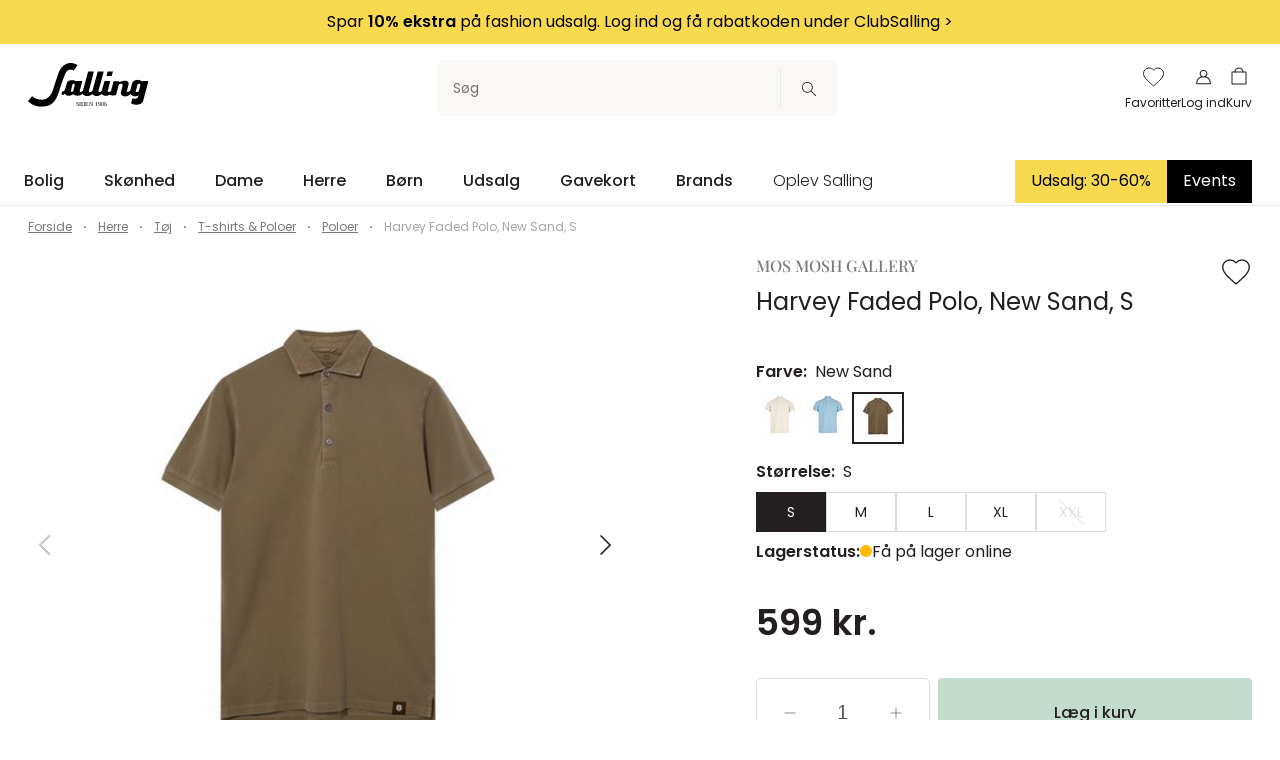

--- FILE ---
content_type: text/html;charset=utf-8
request_url: https://salling.dk/herre/toej/t-shirts-poloer/poloer/harvey-faded-polo-new-sand-s/p-928934/
body_size: 85444
content:
<!DOCTYPE html>
<html  lang="da" dir="ltr">
<head><meta charset="utf-16">
<meta name="viewport" content="width=device-width, initial-scale: 1, shrink-to-fit: no">
<title>Mos Mosh Gallery Harvey Faded Polo, New Sand, S</title>
<meta name="apple-mobile-web-app-capable" content="yes">
<meta name="apple-mobile-web-app-status-bar-style" content="white">
<script type="text/javascript" src="//widget.trustpilot.com/bootstrap/v5/tp.widget.bootstrap.min.js" async></script>
<script type="text/javascript" data-hid="2e61a61">(function(w,d,s,l,i){w[l]=w[l]||[];w[l].push({'gtm.start':
      new Date().getTime(),event:'gtm.js'});var f=d.getElementsByTagName(s)[0],
      j=d.createElement(s),dl=l!='dataLayer'?'&l='+l:'';j.async=true;j.src=
      'https://sst.salling.dk/gtm.js?id='+i+dl;f.parentNode.insertBefore(j,f);
      })(window,document,'script','dataLayer','GTM-M2NXJNN');</script>
<meta name="robots" content="INDEX,FOLLOW">
<meta name="description" content="Polo fra Mos Mosh Gallery 
 Kortærmet 
 Ensfarvet 
 Klassisk krave 
 Halv knapstolpe 
 Regulær pasform 
 Materiale i bomuld">
<meta name="og:locale" content="da_DK">
<meta name="og:title" content="Mos Mosh Gallery Harvey Faded Polo, New Sand, S">
<meta name="og:description" content="Polo fra Mos Mosh Gallery 
 Kortærmet 
 Ensfarvet 
 Klassisk krave 
 Halv knapstolpe 
 Regulær pasform 
 Materiale i bomuld">
<link rel="canonical" href="https://salling.dk/herre/toej/t-shirts-poloer/poloer/harvey-faded-polo-new-sand-s/p-928934/">
<script type="application/ld+json">[{"@context":"https://schema.org","@type":"Product","name":"Harvey Faded Polo, New Sand, S","image":"https://assets.salling.structpim.com/media/fzobisjv/ss24-503370-676_1_mmgharvey_faded_polo_new_sand.jpg","brand":"Mos Mosh Gallery","category":"Poloer","color":"New Sand","size":"S","description":" \n Polo fra Mos Mosh Gallery \n Kortærmet \n Ensfarvet \n Klassisk krave \n Halv knapstolpe \n Regulær pasform \n Materiale i bomuld \n ","offers":[{"@type":"Offer","priceCurrency":"DKK","price":599,"availability":"https://schema.org/LimitedAvailability","itemCondition":"https://schema.org/NewCondition"}]}]</script>
<link rel="preload" as="image" href="https://assets.salling.structpim.com/media/fzobisjv/ss24-503370-676_1_mmgharvey_faded_polo_new_sand.jpg?mode=boxpad&heightRatio=1&width=512&quality=80&bgcolor=white" imagesizes="50vw" imagesrcset="https://assets.salling.structpim.com/media/fzobisjv/ss24-503370-676_1_mmgharvey_faded_polo_new_sand.jpg?mode=boxpad&heightRatio=1&width=512&quality=80&bgcolor=white 512w">
<link rel="preload" as="image" href="https://assets.salling.structpim.com/media/ppnjwfqw/ss23-503370-180_1_mmgharvey_faded_polo_ecru.jpg?mode=boxpad&heightRatio=1&width=112&quality=80&bgcolor=white" imagesizes="(max-width: 640px) 56px, (max-width: 768px) 56px, 48px" imagesrcset="https://assets.salling.structpim.com/media/ppnjwfqw/ss23-503370-180_1_mmgharvey_faded_polo_ecru.jpg?mode=boxpad&heightRatio=1&width=48&quality=80&bgcolor=white 48w, https://assets.salling.structpim.com/media/ppnjwfqw/ss23-503370-180_1_mmgharvey_faded_polo_ecru.jpg?mode=boxpad&heightRatio=1&width=56&quality=80&bgcolor=white 56w, https://assets.salling.structpim.com/media/ppnjwfqw/ss23-503370-180_1_mmgharvey_faded_polo_ecru.jpg?mode=boxpad&heightRatio=1&width=96&quality=80&bgcolor=white 96w, https://assets.salling.structpim.com/media/ppnjwfqw/ss23-503370-180_1_mmgharvey_faded_polo_ecru.jpg?mode=boxpad&heightRatio=1&width=112&quality=80&bgcolor=white 112w">
<link rel="preload" as="image" href="https://assets.salling.structpim.com/media/0v0hsci1/ss23-503370-406_1_mmgharvey_faded_polo_light_blue.jpg?mode=boxpad&heightRatio=1&width=112&quality=80&bgcolor=white" imagesizes="(max-width: 640px) 56px, (max-width: 768px) 56px, 48px" imagesrcset="https://assets.salling.structpim.com/media/0v0hsci1/ss23-503370-406_1_mmgharvey_faded_polo_light_blue.jpg?mode=boxpad&heightRatio=1&width=48&quality=80&bgcolor=white 48w, https://assets.salling.structpim.com/media/0v0hsci1/ss23-503370-406_1_mmgharvey_faded_polo_light_blue.jpg?mode=boxpad&heightRatio=1&width=56&quality=80&bgcolor=white 56w, https://assets.salling.structpim.com/media/0v0hsci1/ss23-503370-406_1_mmgharvey_faded_polo_light_blue.jpg?mode=boxpad&heightRatio=1&width=96&quality=80&bgcolor=white 96w, https://assets.salling.structpim.com/media/0v0hsci1/ss23-503370-406_1_mmgharvey_faded_polo_light_blue.jpg?mode=boxpad&heightRatio=1&width=112&quality=80&bgcolor=white 112w">
<link rel="preload" as="image" href="https://assets.salling.structpim.com/media/fzobisjv/ss24-503370-676_1_mmgharvey_faded_polo_new_sand.jpg?mode=boxpad&heightRatio=1&width=112&quality=80&bgcolor=white" imagesizes="(max-width: 640px) 56px, (max-width: 768px) 56px, 48px" imagesrcset="https://assets.salling.structpim.com/media/fzobisjv/ss24-503370-676_1_mmgharvey_faded_polo_new_sand.jpg?mode=boxpad&heightRatio=1&width=48&quality=80&bgcolor=white 48w, https://assets.salling.structpim.com/media/fzobisjv/ss24-503370-676_1_mmgharvey_faded_polo_new_sand.jpg?mode=boxpad&heightRatio=1&width=56&quality=80&bgcolor=white 56w, https://assets.salling.structpim.com/media/fzobisjv/ss24-503370-676_1_mmgharvey_faded_polo_new_sand.jpg?mode=boxpad&heightRatio=1&width=96&quality=80&bgcolor=white 96w, https://assets.salling.structpim.com/media/fzobisjv/ss24-503370-676_1_mmgharvey_faded_polo_new_sand.jpg?mode=boxpad&heightRatio=1&width=112&quality=80&bgcolor=white 112w">
<style>.the-overlay[data-v-8edca20a]{inset:0;position:fixed;z-index:1100;z-index:var(--stacking-z-index-the-overlay)}</style>
<style>.backdrop[data-v-b8c57b06]{background-color:#231f20;background-color:var(--color-primary);display:block;height:100%;left:0;opacity:.25;width:100%;z-index:1050;z-index:var(--stacking-z-index-base-overlay-backdrop)}.backdrop[data-v-b8c57b06],.overlay[data-v-b8c57b06]{position:fixed;top:0}.overlay[data-v-b8c57b06]{background-color:#fff;background-color:var(--color-white);border:0;height:100vh;left:auto;overflow:auto;right:0;width:100vw;z-index:1051;z-index:var(--stacking-z-index-base-overlay-box)}@media (min-width:768px){.overlay[data-v-b8c57b06]{max-width:487px;max-width:var(--overlay-desktop-width)}}@media (--viewport-sm-min ){.overlay[data-v-b8c57b06]{max-width:487px;max-width:var(--overlay-desktop-width)}}.overlay--no-scroll[data-v-b8c57b06]{overflow:hidden}.overlay-desktop--left[data-v-b8c57b06]{left:0;right:auto}@media (max-width:767px){.overlay-mobile--bottom[data-v-b8c57b06],.overlay-mobile--top[data-v-b8c57b06]{height:auto;max-height:calc(100vh - 64px);max-height:-webkit-fill-available;max-height:-moz-available;max-height:stretch}.overlay-mobile--top[data-v-b8c57b06]{border-radius:0 0 5px 5px;border-radius:0 0 var(--css-utils-border-radius-lg) var(--css-utils-border-radius-lg);bottom:auto;left:0;right:0;top:0}.overlay-mobile--bottom[data-v-b8c57b06]{border-radius:5px 5px 0 0;border-radius:var(--css-utils-border-radius-lg) var(--css-utils-border-radius-lg) 0 0;bottom:0;left:0;right:0;top:auto}}@media (--viewport-ms-max ){.overlay-mobile--bottom[data-v-b8c57b06],.overlay-mobile--top[data-v-b8c57b06]{height:auto;max-height:calc(100vh - 64px);max-height:-webkit-fill-available;max-height:-moz-available;max-height:stretch}.overlay-mobile--top[data-v-b8c57b06]{border-radius:0 0 5px 5px;border-radius:0 0 var(--css-utils-border-radius-lg) var(--css-utils-border-radius-lg);bottom:auto;left:0;right:0;top:0}.overlay-mobile--bottom[data-v-b8c57b06]{border-radius:5px 5px 0 0;border-radius:var(--css-utils-border-radius-lg) var(--css-utils-border-radius-lg) 0 0;bottom:0;left:0;right:0;top:auto}}.overlay__header[data-v-b8c57b06]{font-size:calc(11.34982px + .70671vw);font-weight:600}.overlay__subtitle[data-v-b8c57b06]{margin-bottom:12px}.overlay__content[data-v-b8c57b06]{height:calc(100% - 30px)}.overlay__icon[data-v-b8c57b06]{height:24px;transition:.3s ease-in-out;width:24px}.overlay__icon[data-v-b8c57b06]:hover{transform:rotate(180deg)}@media (max-width:375px){&__header[data-v-b8c57b06]{font-size:14px}}@media (min-width:1224px){&__header[data-v-b8c57b06]{font-size:20px}}</style>
<style>.size-variant[data-v-24fe11cc]{border:1px solid #dedede;border:1px solid var(--color-gray-40);flex-basis:70px;font-size:14px;font-size:var(--font-size-medium);line-height:1;position:relative;text-align:center;text-decoration:none;transition:border-color .3s ease-in-out;white-space:nowrap}.size-variant__inner[data-v-24fe11cc]{display:block;padding:12px 10px}.size-variant a[data-v-24fe11cc]{text-decoration:none}.size-variant[data-v-24fe11cc]:hover{border-color:#787070;border-color:var(--color-gray-60)}.size-variant--selected[data-v-24fe11cc]{background-color:#231f20;background-color:var(--color-text);border-color:#231f20;border-color:var(--color-text)}.size-variant--selected a[data-v-24fe11cc]{color:#fff;color:var(--color-white)}.size-variant--disabled[data-v-24fe11cc]{color:#dedede;color:var(--color-gray-40);pointer-events:not-allowed}.size-variant--disabled[data-v-24fe11cc]:after{background-color:#dedede;background-color:var(--color-gray-40);content:"";height:1px;left:50%;position:absolute;top:50%;transform:rotate(45deg) translate(-50%,-50%);transform-origin:left;width:35px}.size-variant--disabled-but-clickable[data-v-24fe11cc],.size-variant--disabled[data-v-24fe11cc]:hover{border-color:#dedede;border-color:var(--color-gray-40)}.size-variant--disabled-but-clickable[data-v-24fe11cc]{background-color:#fff;background-color:var(--color-white);cursor:pointer}.size-variant--disabled-but-clickable a[data-v-24fe11cc]{color:#dedede;color:var(--color-gray-40)}.size-variant--disabled-but-clickable[data-v-24fe11cc]:after{background-color:#dedede;background-color:var(--color-gray-40);content:"";height:1px;left:50%;position:absolute;top:50%;transform:rotate(45deg) translate(-50%,-50%);transform-origin:left;width:35px}.size-variant--disabled-but-clickable.size-variant--selected[data-v-24fe11cc]{border:1px solid #231f20;border:1px solid var(--color-text)}</style>
<style>.variant-container[data-v-17f959e7]{align-items:center;display:flex;min-height:44px}.variant[data-v-17f959e7]{position:relative;text-align:center}.variant--selected[data-v-17f959e7]{border:2px solid #231f20;border:2px solid var(--color-text)}.variant--image[data-v-17f959e7]{display:flex;justify-content:center}.variant--image--selected[data-v-17f959e7]{border-color:#231f20;border-color:var(--color-text)}.variant--image.variant--disabled img[data-v-17f959e7],.variant--image.variant--disabled-but-clickable img[data-v-17f959e7]{opacity:.4}.variant--text[data-v-17f959e7]{border:1px solid #dedede;border:1px solid var(--color-gray-40);font-size:14px;font-size:var(--font-size-medium);line-height:1;padding:12px 24px;position:relative;text-decoration:none;transition:border-color .3s ease-in-out}.variant--text[data-v-17f959e7]:hover{border-color:#787070;border-color:var(--color-gray-60)}.variant--text--selected[data-v-17f959e7]{background-color:#231f20;background-color:var(--color-text);color:#fff;color:var(--color-white)}.variant--disabled[data-v-17f959e7]{border-color:#dedede;border-color:var(--color-gray-40);cursor:not-allowed}.variant--disabled[data-v-17f959e7]:after{background-color:#dedede;background-color:var(--color-gray-40);content:"";height:1px;left:50%;position:absolute;top:50%;transform:rotate(45deg) translate(-50%,-50%);transform-origin:left;width:50%}.variant--disabled-but-clickable[data-v-17f959e7],.variant--disabled[data-v-17f959e7]:hover{border-color:#dedede;border-color:var(--color-gray-40)}.variant--disabled-but-clickable[data-v-17f959e7]{background-color:#fff;background-color:var(--color-white);cursor:pointer}.variant--disabled-but-clickable a[data-v-17f959e7]{color:#dedede;color:var(--color-gray-40)}.variant--disabled-but-clickable[data-v-17f959e7]:after{background-color:#dedede;background-color:var(--color-gray-40);content:"";height:1px;left:50%;position:absolute;top:50%;transform:rotate(45deg) translate(-50%,-50%);transform-origin:left;width:35px}.variant--disabled-but-clickable.size-variant--selected[data-v-17f959e7]{border:1px solid #231f20;border:1px solid var(--color-text)}</style>
<style>.variant-text--disabled[data-v-4b34de71]{cursor:not-allowed;opacity:.4;text-decoration:line-through}.variant-selector[data-v-4b34de71]{position:relative}.variant-selector__label[data-v-4b34de71]{font-size:14px;font-size:var(--font-size-medium)}@media (min-width:768px){.variant-selector__label[data-v-4b34de71]{font-size:var(--font-size-base)}}@media (--viewport-sm-min ){.variant-selector__label[data-v-4b34de71]{font-size:var(--font-size-base)}}.variant-selector[data-v-4b34de71]  .flickity-disabled,.variant-selector__items[data-v-4b34de71]{display:flex;flex-wrap:wrap;gap:8px}.variant-selector--disabled[data-v-4b34de71]{cursor:not-allowed;opacity:.4}.variant-selector__bell[data-v-4b34de71]{align-items:center;background-color:#231f20;background-color:var(--color-text);border:0;border-radius:50%;cursor:pointer;display:flex;height:20px;justify-content:center;padding:0;position:absolute;right:4px;top:4px;width:20px}@media (min-width:768px){.variant-selector__bell[data-v-4b34de71]{right:-4px;top:-4px}}@media (--viewport-sm-min ){.variant-selector__bell[data-v-4b34de71]{right:-4px;top:-4px}}.variant-selector__bell svg[data-v-4b34de71]{fill:none;stroke:#fff}.variant-selector__dropdown-notify-me[data-v-4b34de71]{position:sticky;right:0;text-decoration:underline}</style>
<style>.product-stock-status[data-v-324d4979]{display:flex;gap:1ch}.product-stock-status__indicator[data-v-324d4979],.product-stock-status__label[data-v-324d4979]{flex-shrink:0}.indicator[data-v-324d4979]{border-radius:100%;display:inline-block;height:12px;margin:0;width:12px}.indicator--in-stock[data-v-324d4979]{background-color:#65c179;background-color:var(--color-success)}.indicator--low-stock[data-v-324d4979]{background-color:#ffba00;background-color:var(--color-warning)}.indicator--no-stock[data-v-324d4979]{background-color:#ff424d;background-color:var(--color-danger)}.store__address[data-v-324d4979]{font-weight:300}</style>
<style>.price[data-v-81464d7b]{margin-bottom:24px}.price__current-price-container[data-v-81464d7b]{align-items:center;display:flex;flex-direction:row}.price__current-price[data-v-81464d7b]{font-size:24px;font-weight:700;margin-bottom:4px;margin-top:0}.price__before-price[data-v-81464d7b]{color:#787070;color:var(--color-gray-60);font-size:16px;font-weight:300;margin-left:12px;text-decoration:line-through}.price__campaign-expiration[data-v-81464d7b],.price__free-shipping[data-v-81464d7b]{color:#787070;color:var(--color-gray-60);font-size:12px;margin-bottom:8px}.price__free-shipping[data-v-81464d7b]{font-size:var(--font-size-small)}.price__normal-price[data-v-81464d7b]{font-size:24px;font-weight:700}.price__normal-price--line-through[data-v-81464d7b]{text-decoration:line-through}.price__my-day-price[data-v-81464d7b]{font-size:24px;font-weight:700}.price__price-headline[data-v-81464d7b]{margin-bottom:0}.price__message[data-v-81464d7b]{background-color:#faf8f4;background-color:var(--color-beige);margin-bottom:10px;margin-top:8px;padding:10px 8px}.price__message-text[data-v-81464d7b] p{font-size:10px;margin:0}.price__message-text[data-v-81464d7b] a{color:currentcolor}@media (min-width:992px){.price__message-text[data-v-81464d7b] p{font-size:12px}}@media (--md ){.price__message-text[data-v-81464d7b] p{font-size:12px}}@media (min-width:992px){.price__current-price[data-v-81464d7b]{font-size:36px}}@media (--md ){.price__current-price[data-v-81464d7b]{font-size:36px}}@media (min-width:992px){.price__before-price[data-v-81464d7b]{font-size:30px;margin-left:16px}}@media (--md ){.price__before-price[data-v-81464d7b]{font-size:30px;margin-left:16px}}@media (min-width:992px){.price__normal-price[data-v-81464d7b]{font-size:36px}}@media (--md ){.price__normal-price[data-v-81464d7b]{font-size:36px}}@media (min-width:992px){.price__my-day-price[data-v-81464d7b]{font-size:36px}}@media (--md ){.price__my-day-price[data-v-81464d7b]{font-size:36px}}</style>
<style>.slider-item[data-v-d6e8a941]{aspect-ratio:1/1;cursor:zoom-in;pointer-events:all;width:100%}.slider-item--thumbnail[data-v-d6e8a941]{width:56px}@media (min-width:992px){.slider-item--thumbnail[data-v-d6e8a941]{width:80px}}@media (--md ){.slider-item--thumbnail[data-v-d6e8a941]{width:80px}}.product-page[data-v-d6e8a941]{padding-bottom:16px}.product-page .image-slider-counter[data-v-d6e8a941]{bottom:10px;font-size:12px;position:relative;text-align:right!important}@media (min-width:768px){.product-page .image-slider-counter[data-v-d6e8a941]{bottom:12px;font-size:16px}}@media (--viewport-sm-min ){.product-page .image-slider-counter[data-v-d6e8a941]{bottom:12px;font-size:16px}}.product-page__brand[data-v-d6e8a941]{color:#7b7979;color:var(--color-gray-90);font-family:Playfair Display,garamond,serif;font-family:var(--header-font-family);font-size:calc(13.11661px + .23557vw);font-weight:500;line-height:18px;text-transform:uppercase}.product-page__brand a[data-v-d6e8a941]{color:inherit;text-decoration:none}.product-page__title[data-v-d6e8a941]{font-size:calc(18.23322px + .47114vw);font-weight:400;max-width:85%}.product-page__variant-image[data-v-d6e8a941]{padding-right:10px;position:absolute;z-index:1}.product-page__splashes[data-v-d6e8a941]{align-items:flex-start;display:flex;flex-direction:column;margin-top:26px;position:absolute;z-index:2}.product-page__information[data-v-d6e8a941]{margin-top:42px}.product-page__information-headline[data-v-d6e8a941]{font-size:14px;font-size:var(--font-size-medium);font-weight:500;margin:0}.product-page__information-accordion[data-v-d6e8a941]{border-bottom:1px solid #e9e8e8;border-bottom:1px solid var(--color-gray-30);margin-top:24px}.product-page__information-attribute[data-v-d6e8a941]{display:flex;font-size:12px;justify-content:space-between;margin-bottom:8px}.product-page__information-attribute-list[data-v-d6e8a941]{list-style:none;padding:0;text-align:end}.product-page__information-attribute-name[data-v-d6e8a941]{font-weight:500}.product-page__information-long-description[data-v-d6e8a941],.product-page__information-short-description[data-v-d6e8a941]{font-size:12px;font-size:var(--font-size-small)}.product-page__information-long-description[data-v-d6e8a941] p,.product-page__information-short-description[data-v-d6e8a941] p{font-size:12px;font-size:var(--font-size-small)}.product-page__information-long-description[data-v-d6e8a941] ul,.product-page__information-short-description[data-v-d6e8a941] ul{padding-left:20px}.product-page__add-to-basket--fixed[data-v-d6e8a941]{background-color:#fff;background-color:var(--color-white);border-top:1px solid #e9e8e8;border-top:1px solid var(--color-gray-30);bottom:0;left:0;padding:20px;padding:var(--flexbox-grid-container-spacing--mobile);position:fixed;width:100%;z-index:5}.product-page__add-to-basket--fixed .product-page__add-to-basket-btn[data-v-d6e8a941]{margin:auto;max-width:1272px;max-width:var(--flexbox-grid-container-width)}@media (min-width:992px){.product-page__add-to-basket--fixed[data-v-d6e8a941]{padding:24px;padding:var(--flexbox-grid-container-spacing)}}@media (--md ){.product-page__add-to-basket--fixed[data-v-d6e8a941]{padding:24px;padding:var(--flexbox-grid-container-spacing)}}.product-page__basket-line[data-v-d6e8a941] {border-bottom:unset;padding-bottom:32px}.product-page__basket-line[data-v-d6e8a941]  .basket-line__remove{display:none}.product-page[data-v-d6e8a941]  .breadcrumb__list{padding-bottom:12px;padding-top:12px}.product-page__wishlist[data-v-d6e8a941]{cursor:pointer;padding-right:8px;position:absolute;right:0;z-index:1}.product-page__wishlist .icon[data-v-d6e8a941]{fill:#fff!important;fill:var(--color-white)!important;stroke:#231f20;stroke:var(--color-primary);height:25px;width:25px}.product-page__wishlist--fill .icon[data-v-d6e8a941]{fill:#231f20!important;fill:var(--color-primary)!important;stroke:none}@media (min-width:992px){.product-page__wishlist .icon[data-v-d6e8a941]{height:32px;width:32px}}@media (--md ){.product-page__wishlist .icon[data-v-d6e8a941]{height:32px;width:32px}}.product-page__slider[data-v-d6e8a941]  .flickity{height:100%}.product-page__slider--long[data-v-d6e8a941]{display:none}.product-page--gallery[data-v-d6e8a941] #product-images-thumbnails{width:91%}@media (min-width:768px){.product-page--gallery[data-v-d6e8a941] #product-images-thumbnails{width:90%}}@media (--viewport-sm-min ){.product-page--gallery[data-v-d6e8a941] #product-images-thumbnails{width:90%}}@media (min-width:992px){.product-page--gallery[data-v-d6e8a941] #product-images-thumbnails{width:92%}}@media (--viewport-md-min ){.product-page--gallery[data-v-d6e8a941] #product-images-thumbnails{width:92%}}.product-page__wishlist-toast-link[data-v-d6e8a941]{color:#fff;text-decoration:underline}.product-page__wishlist-toast-link[data-v-d6e8a941]:first-of-type{margin-right:4px}.product-page__wishlist-toast-link[data-v-d6e8a941]:last-of-type{margin-left:4px}.product-page__wishlist-toast-link--block-mobile[data-v-d6e8a941]{display:block}@media (min-width:768px){.product-page__wishlist-toast-link--block-mobile[data-v-d6e8a941]{display:unset}}@media (--sm ){.product-page__wishlist-toast-link--block-mobile[data-v-d6e8a941]{display:unset}}.product-page__scroll-to-top[data-v-d6e8a941]{bottom:140px}@media (min-width:992px){.product-page__brand[data-v-d6e8a941]{line-height:20px}}@media (--md ){.product-page__brand[data-v-d6e8a941]{line-height:20px}}@media (min-width:992px){.product-page__wishlist[data-v-d6e8a941]{padding-right:12px}}@media (--md ){.product-page__wishlist[data-v-d6e8a941]{padding-right:12px}}@media (max-width:375px){&__brand[data-v-d6e8a941]{font-size:14px}&__title[data-v-d6e8a941]{font-size:20px}}@media (min-width:1224px){&__brand[data-v-d6e8a941]{font-size:16px}&__title[data-v-d6e8a941]{font-size:24px}}</style>
<style>.scroll-to-top[data-v-83442a1d]{background-color:#231f20;background-color:var(--color-primary);color:#fff;color:var(--color-white);height:48px;pointer-events:all;width:48px}.scroll-to-top__icon[data-v-83442a1d]{transform:rotate(180deg)}.scroll-to-top[data-v-83442a1d]:active{animation:up-down-83442a1d 1s}@keyframes up-down-83442a1d{0%{transform:translateY(0)}50%{transform:translateY(10px)}to{transform:translateY(0)}}</style>
<style>.scroll-container[data-v-3b11b561]{bottom:50px;left:50%;pointer-events:none;position:fixed;transform:translate(-50%);z-index:3}</style>
<style>.flickity--no-pointer-events[data-v-649fa1fd]{pointer-events:none}.flickity--overflow-visible[data-v-649fa1fd] .flickity-viewport{overflow:visible}.flickity--overflow-visible[data-v-649fa1fd]:after{content:"";height:100%;left:-100%;top:0;width:100%}.flickity--overflow-visible[data-v-649fa1fd]:after,.flickity__counter[data-v-649fa1fd]{background:#fff;background:var(--color-white);position:absolute}.flickity__counter[data-v-649fa1fd]{bottom:-8px;color:#4f4c4d;color:var(--color-gray-70);font-size:12px;line-height:1;padding:0 0 0 5px;right:0;transform:translateY(50%);z-index:1}.flickity[data-v-649fa1fd] >div:not([class*=flickity-]){display:none}.flickity[data-v-649fa1fd] >div:not([class*=flickity-]):first-child{display:block}.flickity[data-v-649fa1fd]  .arrow{stroke:#231f20;stroke:var(--color-text);stroke-linecap:round}.flickity[data-v-649fa1fd]  .flickity-button{background-color:transparent;color:#231f20;color:var(--color-text);pointer-events:all;z-index:1}.flickity[data-v-649fa1fd]  .flickity-button:focus,.flickity[data-v-649fa1fd]  .flickity-button:focus-visible{box-shadow:none;outline:none}.flickity[data-v-649fa1fd]  .flickity-button[disabled]{color:#d2d1d1;color:var(--color-gray-50);opacity:1}.flickity[data-v-649fa1fd]  .flickity-button.previous{left:0}.flickity[data-v-649fa1fd]  .flickity-button.next{right:0}@media (min-width:768px){.flickity[data-v-649fa1fd]  .flickity-button-icon{height:30%;width:30%}}@media (--viewport-sm-min ){.flickity[data-v-649fa1fd]  .flickity-button-icon{height:30%;width:30%}}.flickity[data-v-649fa1fd]  .flickity-button-icon{height:45%;width:45%}.flickity[data-v-649fa1fd]  .flickity-page-dots{bottom:-8px;flex-wrap:nowrap}.flickity[data-v-649fa1fd]  .flickity-page-dot{background:#dedede;background:var(--color-gray-40);border-radius:0;height:1px;margin:0;position:relative;width:inherit}.flickity[data-v-649fa1fd]  .flickity-page-dot:focus,.flickity[data-v-649fa1fd]  .flickity-page-dot:focus-visible{box-shadow:none;outline:none}.flickity[data-v-649fa1fd]  .flickity-page-dot.is-previous,.flickity[data-v-649fa1fd]  .flickity-page-dot.is-selected{background:#231f20;background:var(--color-text)}.flickity-navigation[data-v-649fa1fd]  .flickity-cell{box-sizing:border-box;cursor:pointer;padding:8px}@media (min-width:768px){.flickity-navigation[data-v-649fa1fd]  .flickity-cell:before{background-color:#dedede;background-color:var(--color-gray-40);bottom:0;content:"";height:2px;left:0;position:absolute;width:100%}}@media (--viewport-sm-min ){.flickity-navigation[data-v-649fa1fd]  .flickity-cell:before{background-color:#dedede;background-color:var(--color-gray-40);bottom:0;content:"";height:2px;left:0;position:absolute;width:100%}}.flickity-navigation[data-v-649fa1fd]  .is-nav-selected{opacity:.5}.flickity-navigation[data-v-649fa1fd]  .is-nav-selected:after{background-color:#231f20;background-color:var(--color-text);bottom:0;content:"";height:2px;left:0;position:absolute;width:100%}</style>
<style>.toast[data-v-a171bf35]{cursor:pointer;left:0;min-width:344px;position:fixed;right:0;text-align:center;top:200px;z-index:1}[data-v-a171bf35]  a{color:inherit;text-decoration:none}</style>
<style>*,:after,:before{box-sizing:border-box}html{-webkit-text-size-adjust:100%;-moz-text-size-adjust:100%;text-size-adjust:100%;-webkit-tap-highlight-color:rgba(0,0,0,0);font-family:sans-serif;line-height:1.15}article,aside,figcaption,figure,footer,header,hgroup,main,nav,section{display:block}body{background-color:var(--body-bg)}[tabindex="-1"]:focus:not(:focus-visible){outline:0!important}hr:not([size]){height:1px}hr{background-color:currentcolor;border:0;color:inherit;margin:1rem 0;opacity:.25}img{border-style:none}img,svg{vertical-align:middle}svg{overflow:hidden}[hidden]{display:none!important}@custom-media --viewport-xs-min (min-width: 0);@custom-media --viewport-xs-max (max-width: 575px);@custom-media --viewport-ms-min (min-width: 576px);@custom-media --viewport-ms-max (max-width: 767px);@custom-media --ms (min-width: 576px);@custom-media --ms-max (max-width: 767px);@custom-media --viewport-sm-min (min-width: 768px);@custom-media --viewport-sm-max (max-width: 991px);@custom-media --sm (min-width: 768px);@custom-media --sm-max (max-width: 991px);@custom-media --viewport-md-min (min-width: 992px);@custom-media --viewport-md-max (max-width: 1199px);@custom-media --md (min-width: 992px);@custom-media --md-max (max-width: 1199px);@custom-media --viewport-lg-min (min-width: 1200px);@custom-media --viewport-lg-max (max-width: 1399px);@custom-media --lg (min-width: 1200px);@custom-media --lg-max (max-width: 1399px);@custom-media --viewport-xl-min (min-width: 1400px);@custom-media --xl (min-width: 1400px);.layout{display:flex;flex-direction:column;min-height:100vh}.layout__header{flex-shrink:0;left:0;position:fixed;right:0;top:0;transform:translateZ(0);transition:all .3s ease-out;z-index:1000;z-index:var(--stacking-z-index-header)}body.scroll-direction-up .app:not(.app--is-pos-site) .layout__header{transform:translate3d(0,-100%,0)}.layout__content{flex-grow:1}.layout__footer{flex-shrink:0}@media print{.layout__footer,.layout__header{display:none}}:root{--color-primary:#231f20;--color-primary-light:#393536;--color-primary-lighter:#4f4c4d;--color-secondary:#c2dccd;--color-secondary-light:#9bb0a4;--color-secondary-lighter:#dae6dd;--color-yellow:#ffe600;--color-beige:#faf8f4;--color-nude:#edd8d3;--color-white-smoke:#f5f5f5;--color-blue:#8db9ca;--color-gold:#c9ab90;--color-bright-gold:#d9ad45;--color-white:#fff;--color-gray-10:#f7f7f7;--color-gray-20:#f2f2f2;--color-gray-30:#e9e8e8;--color-gray-40:#dedede;--color-gray-50:#d2d1d1;--color-gray-60:#787070;--color-gray-70:#4f4c4d;--color-gray-80:#453e3e;--color-gray-90:#7b7979;--color-gray-100:#a7a5a6;--color-black:var(--color-primary);--color-yet-black:#000;--color-text:var(--color-primary);--color-success:#65c179;--color-success-dark:#5bae6d;--color-success-darker:#519a61;--color-warning:#ffba00;--color-warning-dark:#e6a700;--color-warning-darker:#cc9500;--color-danger:#ff424d;--color-danger-dark:#e63b45;--color-danger-darker:#cc353e;--flexbox-grid-container-width:1272px;--flexbox-grid-container-spacing:24px;--flexbox-grid-container-spacing--mobile:20px;--flexbox-grid-half-gutter-width:12px;--flexbox-grid-half-gutter-width--mobile:8px;--overlay-desktop-width:487px;--base-font-family:"Poppins",sans-serif;--base-font-size:calc(10.23322px + 0.47114vw);--font-size-small:12px;--font-size-medium:14px;--font-size-large:21px;--base-font-weight:400;--header-font-family:"Playfair Display",garamond,serif;--input-color:var(--color-text);--input-focus-border-color:var(--color-primary);--input-placeholder-color:var(--color-gray-dusty);--input-border-radius:2px;--css-utils-spacing-base:8px;--css-utils-color-primary:var(--color-primary);--css-utils-color-secondary:var(--color-secondary);--css-utils-color-success:var(--color-success);--css-utils-color-danger:var(--color-danger);--css-utils-color-warning:var(--color-warning);--css-utils-color-gray:var(--color-gray-30);--css-utils-color-gray-light:var(--color-gray-10);--css-utils-color-gray-dark:var(--color-gray-60);--css-utils-color-body:var(--text-color);--css-utils-border-width:1px;--css-utils-border-color:var(--border-color);--css-utils-border-radius-sm:2px;--css-utils-border-radius:4px;--css-utils-border-radius-lg:5px;--css-utils-border-radius-round:100%;--css-utils-box-shadow-sm:0 2px 4px rgba(0,0,0,.075);--css-utils-box-shadow:0 10px 45px rgba(0,0,0,.1);--css-utils-box-shadow-lg:0 16px 48px rgba(0,0,0,.175);--easeInQuad:cubic-bezier(0.55,0.085,0.68,0.53);--easeOutQuad:cubic-bezier(0.25,0.46,0.45,0.94);--easeInOutQuad:cubic-bezier(0.455,0.03,0.515,0.955);--easeInSine:cubic-bezier(0.47,0,0.745,0.715);--easeOutSine:cubic-bezier(0.39,0.575,0.565,1);--easeInOutSine:cubic-bezier(0.445,0.05,0.55,0.95);--easeInCubic:cubic-bezier(0.55,0.055,0.675,0.19);--easeOutCubic:cubic-bezier(0.215,0.61,0.355,1);--easeInOutCubic:cubic-bezier(0.645,0.045,0.355,1);--easeInQuart:cubic-bezier(0.895,0.03,0.685,0.22);--easeOutQuart:cubic-bezier(0.165,0.84,0.44,1);--easeInOutQuart:cubic-bezier(0.77,0,0.175,1);--easeInQuint:cubic-bezier(0.755,0.05,0.855,0.06);--easeOutQuint:cubic-bezier(0.23,1,0.32,1);--easeInOutQuint:cubic-bezier(0.86,0,0.07,1);--easeInExpo:cubic-bezier(0.95,0.05,0.795,0.035);--easeOutExpo:cubic-bezier(0.19,1,0.22,1);--easeInOutExpo:cubic-bezier(1,0,0,1);--easeInCirc:cubic-bezier(0.6,0.04,0.98,0.335);--easeOutCirc:cubic-bezier(0.075,0.82,0.165,1);--easeInOutCirc:cubic-bezier(0.785,0.135,0.15,0.86);--easeInBack:cubic-bezier(0.6,-0.28,0.735,0.045);--easeOutBack:cubic-bezier(0.175,0.885,0.32,1.275);--easeInOutBack:cubic-bezier(0.68,-0.55,0.265,1.55);--popper-theme-background-color:var(--color-beige);--popper-theme-background-color-hover:var(--color-beige);--popper-theme-text-color:var(--color-yet-black);--popper-theme-border-width:1px;--popper-theme-border-style:solid;--popper-theme-border-radius:0;--popper-theme-border-color:var(--color-gray-30);--popper-theme-padding:24px;--popper-theme-z-index:999;--popper-theme-box-shadow:none;--stacking-z-index-header:1000;--stacking-z-index-overlay-navigation:1010;--stacking-z-index-overlay-search:1020;--stacking-z-index-desktop-navigation-megamenu:1030;--stacking-z-index-base-image-overlay-slider:1040;--stacking-z-index-base-overlay-backdrop:1050;--stacking-z-index-base-overlay-box:1051;--stacking-z-index-website-readiness-overlay:1100;--stacking-z-index-the-overlay:1100;--stacking-z-index-the-stock-check-overlay:1110;--stacking-z-index-the-missing-stock-overlay:1110}.h1,.h2,.h3,.h4,.h5,.h6,h1,h2,h3,h4,h5,h6{font-family:Poppins,sans-serif;font-family:var(--base-font-family);font-weight:600;line-height:1.5}.h1,h1{font-size:calc(13.39929px + 2.82686vw)}.h2,h2{font-size:calc(15.81625px + 1.649vw)}.h3,h3{font-size:calc(18.23322px + .47114vw)}.h4,h4{font-size:calc(17.11661px + .23557vw)}.h5,h5{font-size:calc(15.11661px + .23557vw)}.h6,h6{font-size:calc(10.23322px + .47114vw)}.display-1{font-size:calc(2.79859px + 5.65371vw)}.p,p{font-size:calc(10.23322px + .47114vw)}@font-face{font-family:Poppins;font-style:normal;font-weight:300;src:local(""),url(/_nuxt/poppins-v20-latin-300.78bc3aa7.woff2) format("woff2"),url(/_nuxt/poppins-v20-latin-300.bd834791.woff) format("woff")}@font-face{font-family:Poppins;font-style:italic;font-weight:300;src:local(""),url(/_nuxt/poppins-v20-latin-300italic.f0ae296f.woff2) format("woff2"),url(/_nuxt/poppins-v20-latin-300italic.2cc4d1c9.woff) format("woff")}@font-face{font-family:Poppins;font-style:normal;font-weight:400;src:local(""),url(/_nuxt/poppins-v20-latin-regular.7d93459d.woff2) format("woff2"),url(/_nuxt/poppins-v20-latin-regular.49f0742d.woff) format("woff")}@font-face{font-family:Poppins;font-style:italic;font-weight:400;src:local(""),url(/_nuxt/poppins-v20-latin-italic.50d0c174.woff2) format("woff2"),url(/_nuxt/poppins-v20-latin-italic.182723b8.woff) format("woff")}@font-face{font-family:Poppins;font-style:normal;font-weight:500;src:local(""),url(/_nuxt/poppins-v20-latin-500.cd36de20.woff2) format("woff2"),url(/_nuxt/poppins-v20-latin-500.316565c3.woff) format("woff")}@font-face{font-family:Poppins;font-style:normal;font-weight:600;src:local(""),url(/_nuxt/poppins-v20-latin-600.f4e80d9d.woff2) format("woff2"),url(/_nuxt/poppins-v20-latin-600.426316de.woff) format("woff")}@font-face{font-family:Poppins;font-style:italic;font-weight:600;src:local(""),url(/_nuxt/poppins-v20-latin-600italic.3ad6c8bd.woff2) format("woff2"),url(/_nuxt/poppins-v20-latin-600italic.f5c1083a.woff) format("woff")}@font-face{font-family:Playfair Display;font-style:normal;font-weight:400;src:local(""),url(/_nuxt/playfair-display-v30-latin-regular.fa3d5a04.woff2) format("woff2"),url(/_nuxt/playfair-display-v30-latin-regular.d795ca88.woff) format("woff")}@font-face{font-family:Playfair Display;font-style:italic;font-weight:400;src:local(""),url(/_nuxt/playfair-display-v30-latin-italic.459b011d.woff2) format("woff2"),url(/_nuxt/playfair-display-v30-latin-italic.b3feaa9f.woff) format("woff")}@font-face{font-family:Playfair Display;font-style:normal;font-weight:500;src:local(""),url(/_nuxt/playfair-display-v30-latin-500.9c0f61af.woff2) format("woff2"),url(/_nuxt/playfair-display-v30-latin-500.7c7463fe.woff) format("woff")}.slide-from-bottom-enter-active,.slide-from-bottom-leave-active,.slide-from-left-enter-active,.slide-from-left-leave-active,.slide-from-right-enter-active,.slide-from-right-leave-active,.slide-from-top-enter-active,.slide-from-top-leave-active{overflow:hidden;transition-duration:.12s;transition-property:opacity,transform;transition-timing-function:ease-in-out}.slide-from-right-enter-from,.slide-from-right-leave-to{transform:translateX(100%)}.slide-from-left-enter-from,.slide-from-left-leave-to{transform:translateX(-100%)}.slide-from-bottom-enter-from,.slide-from-bottom-leave-to{transform:translateY(100%)}.slide-from-top-enter-from,.slide-from-top-leave-to{transform:translateY(-100%)}.fade-enter-active,.fade-leave-active{transition:opacity .3s ease-in-out}.fade-enter-from,.fade-leave-to{opacity:0}.fade-in-enter-active{transition:opacity .3s ease-in-out}.fade-in-enter-from,.fade-in-leave-to{opacity:0}.expand-enter-active,.expand-leave-active{overflow:hidden;transition:height .3s ease-in-out}.expand-enter,.expand-leave-to{height:0}.scale-enter-active,.scale-leave-active{transition:transform .2s ease-in-out}.scale-enter,.scale-leave-to{animation:shake .3s ease-in-out}@keyframes shake{0%{transform:scale(1)}50%{transform:scale(1.3)}to{transform:scale(1)}}.list-enter-active,.list-leave-active,.list-move{transition:all .3s ease}.list-enter-from,.list-leave-to{opacity:0;transform:translateX(30px)}.list-leave-active{position:absolute}.button{align-items:center;background-color:#231f20;background-color:var(--color-primary);border:0;border-radius:4px;border-radius:var(--css-utils-border-radius);color:#fff;color:var(--color-white);cursor:pointer;display:inline-flex;font-family:Poppins,sans-serif;font-family:var(--base-font-family);font-size:16px;font-weight:500;justify-content:center;min-width:162px;padding:12px 16px;position:relative;text-align:center;text-decoration:none;transition:background-color .3s ease-in-out}.button:hover{background-color:#393536;background-color:var(--color-primary-light)}.button:active,.button:focus-visible{background-color:#4f4c4d;background-color:var(--color-primary-lighter)}.button[disabled]{background-color:#e9e8e8;background-color:var(--color-gray-30);color:#787070;color:var(--color-gray-60);cursor:not-allowed}.button--add-to-basket{background-color:#c2dccd;background-color:var(--color-secondary);border:1px solid #c2dccd;border:1px solid var(--color-secondary);color:#231f20;color:var(--color-black);height:69px}.button--add-to-basket:active,.button--add-to-basket:focus,.button--add-to-basket:hover{background-color:#9bb0a4;background-color:var(--color-secondary-light)}.button--add-to-basket[disabled]{background-color:#e9e8e8;background-color:var(--color-gray-30);border-color:#e9e8e8;border-color:var(--color-gray-30);color:#231f20;color:var(--color-primary)}.button--secondary{background-color:transparent;border:1px solid #231f20;border:1px solid var(--color-primary);color:#231f20;color:var(--color-text)}.button--secondary:hover{background-color:transparent;border-color:#393536;border-color:var(--color-primary-light)}.button--secondary:active,.button--secondary:focus{background-color:transparent;border-color:#4f4c4d;border-color:var(--color-primary-lighter)}.button--secondary[disabled]{background-color:#e9e8e8;background-color:var(--color-gray-30);border-color:#d2d1d1;border-color:var(--color-gray-50);color:#787070;color:var(--color-gray-60)}.button--large{padding:20px 32px}@media (min-width:992px){.button--medium{padding:16px 32px}}@media (--viewport-md-min ){.button--medium{padding:16px 32px}}.button__loader{height:100%;position:absolute;width:100%}.button--full{width:100%}.button--transparent{background:transparent;border:0;color:#231f20;color:var(--color-primary)}.button--transparent:hover{background:transparent;border:0;color:#4f4c4d;color:var(--color-primary-lighter)}.button--transparent:active,.button--transparent:focus-visible{background-color:transparent;color:#4f4c4d;color:var(--color-primary-lighter)}.button--transparent[disabled]{background-color:transparent;color:#787070;color:var(--color-gray-60);cursor:not-allowed}.grid-section{margin-bottom:50px;margin-bottom:var(--flexbox-grid-section-margin,50px)}.container{box-sizing:border-box;margin-left:auto;margin-right:auto;max-width:1200px;max-width:1272px;max-width:var(--flexbox-grid-container-width,1200px);padding-left:20px;padding-left:var(--flexbox-grid-container-spacing--mobile,20px);padding-right:20px;padding-right:var(--flexbox-grid-container-spacing--mobile,20px);width:100%}@media (min-width:992px){.container{padding-left:24px;padding-left:var(--flexbox-grid-container-spacing,40px);padding-right:24px;padding-right:var(--flexbox-grid-container-spacing,40px)}}.container--fluid{max-width:100%}.row{box-sizing:border-box;display:flex;flex-direction:row;flex-grow:0;flex-shrink:1;flex-wrap:wrap;margin-left:-8px;margin-left:calc(var(--flexbox-grid-half-gutter-width--mobile, 15px)*-1);margin-right:-8px;margin-right:calc(var(--flexbox-grid-half-gutter-width--mobile, 15px)*-1)}@media (min-width:992px){.row{margin-left:-12px;margin-left:calc(var(--flexbox-grid-half-gutter-width, 15px)*-1);margin-right:-12px;margin-right:calc(var(--flexbox-grid-half-gutter-width, 15px)*-1)}}.row--reverse{flex-direction:row-reverse}.col-xs{flex-basis:0;flex-grow:1;max-width:100%;padding-left:8px;padding-left:var(--flexbox-grid-half-gutter-width--mobile,15px);padding-right:8px;padding-right:var(--flexbox-grid-half-gutter-width--mobile,15px)}@media (min-width:992px){.col-xs{padding-left:12px;padding-left:var(--flexbox-grid-half-gutter-width,15px);padding-right:12px;padding-right:var(--flexbox-grid-half-gutter-width,15px)}}.col-xs--nogrow{flex-basis:auto;flex-grow:0}.col-xs-1{box-sizing:border-box;flex:0 0 auto;flex-basis:8.33333%;max-width:8.33333%;padding-left:8px;padding-left:var(--flexbox-grid-half-gutter-width--mobile,15px);padding-right:8px;padding-right:var(--flexbox-grid-half-gutter-width--mobile,15px)}@media (min-width:992px){.col-xs-1{padding-left:12px;padding-left:var(--flexbox-grid-half-gutter-width,15px);padding-right:12px;padding-right:var(--flexbox-grid-half-gutter-width,15px)}}.col-xs-offset-1{margin-left:8.33333%}.col-xs-2{box-sizing:border-box;flex:0 0 auto;flex-basis:16.66667%;max-width:16.66667%;padding-left:8px;padding-left:var(--flexbox-grid-half-gutter-width--mobile,15px);padding-right:8px;padding-right:var(--flexbox-grid-half-gutter-width--mobile,15px)}@media (min-width:992px){.col-xs-2{padding-left:12px;padding-left:var(--flexbox-grid-half-gutter-width,15px);padding-right:12px;padding-right:var(--flexbox-grid-half-gutter-width,15px)}}.col-xs-offset-2{margin-left:16.66667%}.col-xs-3{box-sizing:border-box;flex:0 0 auto;flex-basis:25%;max-width:25%;padding-left:8px;padding-left:var(--flexbox-grid-half-gutter-width--mobile,15px);padding-right:8px;padding-right:var(--flexbox-grid-half-gutter-width--mobile,15px)}@media (min-width:992px){.col-xs-3{padding-left:12px;padding-left:var(--flexbox-grid-half-gutter-width,15px);padding-right:12px;padding-right:var(--flexbox-grid-half-gutter-width,15px)}}.col-xs-offset-3{margin-left:25%}.col-xs-4{box-sizing:border-box;flex:0 0 auto;flex-basis:33.33333%;max-width:33.33333%;padding-left:8px;padding-left:var(--flexbox-grid-half-gutter-width--mobile,15px);padding-right:8px;padding-right:var(--flexbox-grid-half-gutter-width--mobile,15px)}@media (min-width:992px){.col-xs-4{padding-left:12px;padding-left:var(--flexbox-grid-half-gutter-width,15px);padding-right:12px;padding-right:var(--flexbox-grid-half-gutter-width,15px)}}.col-xs-offset-4{margin-left:33.33333%}.col-xs-5{box-sizing:border-box;flex:0 0 auto;flex-basis:41.66667%;max-width:41.66667%;padding-left:8px;padding-left:var(--flexbox-grid-half-gutter-width--mobile,15px);padding-right:8px;padding-right:var(--flexbox-grid-half-gutter-width--mobile,15px)}@media (min-width:992px){.col-xs-5{padding-left:12px;padding-left:var(--flexbox-grid-half-gutter-width,15px);padding-right:12px;padding-right:var(--flexbox-grid-half-gutter-width,15px)}}.col-xs-offset-5{margin-left:41.66667%}.col-xs-6{box-sizing:border-box;flex:0 0 auto;flex-basis:50%;max-width:50%;padding-left:8px;padding-left:var(--flexbox-grid-half-gutter-width--mobile,15px);padding-right:8px;padding-right:var(--flexbox-grid-half-gutter-width--mobile,15px)}@media (min-width:992px){.col-xs-6{padding-left:12px;padding-left:var(--flexbox-grid-half-gutter-width,15px);padding-right:12px;padding-right:var(--flexbox-grid-half-gutter-width,15px)}}.col-xs-offset-6{margin-left:50%}.col-xs-7{box-sizing:border-box;flex:0 0 auto;flex-basis:58.33333%;max-width:58.33333%;padding-left:8px;padding-left:var(--flexbox-grid-half-gutter-width--mobile,15px);padding-right:8px;padding-right:var(--flexbox-grid-half-gutter-width--mobile,15px)}@media (min-width:992px){.col-xs-7{padding-left:12px;padding-left:var(--flexbox-grid-half-gutter-width,15px);padding-right:12px;padding-right:var(--flexbox-grid-half-gutter-width,15px)}}.col-xs-offset-7{margin-left:58.33333%}.col-xs-8{box-sizing:border-box;flex:0 0 auto;flex-basis:66.66667%;max-width:66.66667%;padding-left:8px;padding-left:var(--flexbox-grid-half-gutter-width--mobile,15px);padding-right:8px;padding-right:var(--flexbox-grid-half-gutter-width--mobile,15px)}@media (min-width:992px){.col-xs-8{padding-left:12px;padding-left:var(--flexbox-grid-half-gutter-width,15px);padding-right:12px;padding-right:var(--flexbox-grid-half-gutter-width,15px)}}.col-xs-offset-8{margin-left:66.66667%}.col-xs-9{box-sizing:border-box;flex:0 0 auto;flex-basis:75%;max-width:75%;padding-left:8px;padding-left:var(--flexbox-grid-half-gutter-width--mobile,15px);padding-right:8px;padding-right:var(--flexbox-grid-half-gutter-width--mobile,15px)}@media (min-width:992px){.col-xs-9{padding-left:12px;padding-left:var(--flexbox-grid-half-gutter-width,15px);padding-right:12px;padding-right:var(--flexbox-grid-half-gutter-width,15px)}}.col-xs-offset-9{margin-left:75%}.col-xs-10{box-sizing:border-box;flex:0 0 auto;flex-basis:83.33333%;max-width:83.33333%;padding-left:8px;padding-left:var(--flexbox-grid-half-gutter-width--mobile,15px);padding-right:8px;padding-right:var(--flexbox-grid-half-gutter-width--mobile,15px)}@media (min-width:992px){.col-xs-10{padding-left:12px;padding-left:var(--flexbox-grid-half-gutter-width,15px);padding-right:12px;padding-right:var(--flexbox-grid-half-gutter-width,15px)}}.col-xs-offset-10{margin-left:83.33333%}.col-xs-11{box-sizing:border-box;flex:0 0 auto;flex-basis:91.66667%;max-width:91.66667%;padding-left:8px;padding-left:var(--flexbox-grid-half-gutter-width--mobile,15px);padding-right:8px;padding-right:var(--flexbox-grid-half-gutter-width--mobile,15px)}@media (min-width:992px){.col-xs-11{padding-left:12px;padding-left:var(--flexbox-grid-half-gutter-width,15px);padding-right:12px;padding-right:var(--flexbox-grid-half-gutter-width,15px)}}.col-xs-offset-11{margin-left:91.66667%}.col-xs-12{box-sizing:border-box;flex:0 0 auto;flex-basis:100%;max-width:100%;padding-left:8px;padding-left:var(--flexbox-grid-half-gutter-width--mobile,15px);padding-right:8px;padding-right:var(--flexbox-grid-half-gutter-width--mobile,15px)}@media (min-width:992px){.col-xs-12{padding-left:12px;padding-left:var(--flexbox-grid-half-gutter-width,15px);padding-right:12px;padding-right:var(--flexbox-grid-half-gutter-width,15px)}}.col-xs-offset-12{margin-left:100%}@media (min-width:576px){.col-ms{flex-basis:0;flex-grow:1;max-width:100%;padding-left:8px;padding-left:var(--flexbox-grid-half-gutter-width--mobile,15px);padding-right:8px;padding-right:var(--flexbox-grid-half-gutter-width--mobile,15px)}@media (min-width:992px){.col-ms{padding-left:12px;padding-left:var(--flexbox-grid-half-gutter-width,15px);padding-right:12px;padding-right:var(--flexbox-grid-half-gutter-width,15px)}}.col-ms--nogrow{flex-basis:auto;flex-grow:0}.col-ms-1{box-sizing:border-box;flex:0 0 auto;flex-basis:8.33333%;max-width:8.33333%;padding-left:8px;padding-left:var(--flexbox-grid-half-gutter-width--mobile,15px);padding-right:8px;padding-right:var(--flexbox-grid-half-gutter-width--mobile,15px)}@media (min-width:992px){.col-ms-1{padding-left:12px;padding-left:var(--flexbox-grid-half-gutter-width,15px);padding-right:12px;padding-right:var(--flexbox-grid-half-gutter-width,15px)}}.col-ms-offset-1{margin-left:8.33333%}.col-ms-2{box-sizing:border-box;flex:0 0 auto;flex-basis:16.66667%;max-width:16.66667%;padding-left:8px;padding-left:var(--flexbox-grid-half-gutter-width--mobile,15px);padding-right:8px;padding-right:var(--flexbox-grid-half-gutter-width--mobile,15px)}@media (min-width:992px){.col-ms-2{padding-left:12px;padding-left:var(--flexbox-grid-half-gutter-width,15px);padding-right:12px;padding-right:var(--flexbox-grid-half-gutter-width,15px)}}.col-ms-offset-2{margin-left:16.66667%}.col-ms-3{box-sizing:border-box;flex:0 0 auto;flex-basis:25%;max-width:25%;padding-left:8px;padding-left:var(--flexbox-grid-half-gutter-width--mobile,15px);padding-right:8px;padding-right:var(--flexbox-grid-half-gutter-width--mobile,15px)}@media (min-width:992px){.col-ms-3{padding-left:12px;padding-left:var(--flexbox-grid-half-gutter-width,15px);padding-right:12px;padding-right:var(--flexbox-grid-half-gutter-width,15px)}}.col-ms-offset-3{margin-left:25%}.col-ms-4{box-sizing:border-box;flex:0 0 auto;flex-basis:33.33333%;max-width:33.33333%;padding-left:8px;padding-left:var(--flexbox-grid-half-gutter-width--mobile,15px);padding-right:8px;padding-right:var(--flexbox-grid-half-gutter-width--mobile,15px)}@media (min-width:992px){.col-ms-4{padding-left:12px;padding-left:var(--flexbox-grid-half-gutter-width,15px);padding-right:12px;padding-right:var(--flexbox-grid-half-gutter-width,15px)}}.col-ms-offset-4{margin-left:33.33333%}.col-ms-5{box-sizing:border-box;flex:0 0 auto;flex-basis:41.66667%;max-width:41.66667%;padding-left:8px;padding-left:var(--flexbox-grid-half-gutter-width--mobile,15px);padding-right:8px;padding-right:var(--flexbox-grid-half-gutter-width--mobile,15px)}@media (min-width:992px){.col-ms-5{padding-left:12px;padding-left:var(--flexbox-grid-half-gutter-width,15px);padding-right:12px;padding-right:var(--flexbox-grid-half-gutter-width,15px)}}.col-ms-offset-5{margin-left:41.66667%}.col-ms-6{box-sizing:border-box;flex:0 0 auto;flex-basis:50%;max-width:50%;padding-left:8px;padding-left:var(--flexbox-grid-half-gutter-width--mobile,15px);padding-right:8px;padding-right:var(--flexbox-grid-half-gutter-width--mobile,15px)}@media (min-width:992px){.col-ms-6{padding-left:12px;padding-left:var(--flexbox-grid-half-gutter-width,15px);padding-right:12px;padding-right:var(--flexbox-grid-half-gutter-width,15px)}}.col-ms-offset-6{margin-left:50%}.col-ms-7{box-sizing:border-box;flex:0 0 auto;flex-basis:58.33333%;max-width:58.33333%;padding-left:8px;padding-left:var(--flexbox-grid-half-gutter-width--mobile,15px);padding-right:8px;padding-right:var(--flexbox-grid-half-gutter-width--mobile,15px)}@media (min-width:992px){.col-ms-7{padding-left:12px;padding-left:var(--flexbox-grid-half-gutter-width,15px);padding-right:12px;padding-right:var(--flexbox-grid-half-gutter-width,15px)}}.col-ms-offset-7{margin-left:58.33333%}.col-ms-8{box-sizing:border-box;flex:0 0 auto;flex-basis:66.66667%;max-width:66.66667%;padding-left:8px;padding-left:var(--flexbox-grid-half-gutter-width--mobile,15px);padding-right:8px;padding-right:var(--flexbox-grid-half-gutter-width--mobile,15px)}@media (min-width:992px){.col-ms-8{padding-left:12px;padding-left:var(--flexbox-grid-half-gutter-width,15px);padding-right:12px;padding-right:var(--flexbox-grid-half-gutter-width,15px)}}.col-ms-offset-8{margin-left:66.66667%}.col-ms-9{box-sizing:border-box;flex:0 0 auto;flex-basis:75%;max-width:75%;padding-left:8px;padding-left:var(--flexbox-grid-half-gutter-width--mobile,15px);padding-right:8px;padding-right:var(--flexbox-grid-half-gutter-width--mobile,15px)}@media (min-width:992px){.col-ms-9{padding-left:12px;padding-left:var(--flexbox-grid-half-gutter-width,15px);padding-right:12px;padding-right:var(--flexbox-grid-half-gutter-width,15px)}}.col-ms-offset-9{margin-left:75%}.col-ms-10{box-sizing:border-box;flex:0 0 auto;flex-basis:83.33333%;max-width:83.33333%;padding-left:8px;padding-left:var(--flexbox-grid-half-gutter-width--mobile,15px);padding-right:8px;padding-right:var(--flexbox-grid-half-gutter-width--mobile,15px)}@media (min-width:992px){.col-ms-10{padding-left:12px;padding-left:var(--flexbox-grid-half-gutter-width,15px);padding-right:12px;padding-right:var(--flexbox-grid-half-gutter-width,15px)}}.col-ms-offset-10{margin-left:83.33333%}.col-ms-11{box-sizing:border-box;flex:0 0 auto;flex-basis:91.66667%;max-width:91.66667%;padding-left:8px;padding-left:var(--flexbox-grid-half-gutter-width--mobile,15px);padding-right:8px;padding-right:var(--flexbox-grid-half-gutter-width--mobile,15px)}@media (min-width:992px){.col-ms-11{padding-left:12px;padding-left:var(--flexbox-grid-half-gutter-width,15px);padding-right:12px;padding-right:var(--flexbox-grid-half-gutter-width,15px)}}.col-ms-offset-11{margin-left:91.66667%}.col-ms-12{box-sizing:border-box;flex:0 0 auto;flex-basis:100%;max-width:100%;padding-left:8px;padding-left:var(--flexbox-grid-half-gutter-width--mobile,15px);padding-right:8px;padding-right:var(--flexbox-grid-half-gutter-width--mobile,15px)}@media (min-width:992px){.col-ms-12{padding-left:12px;padding-left:var(--flexbox-grid-half-gutter-width,15px);padding-right:12px;padding-right:var(--flexbox-grid-half-gutter-width,15px)}}.col-ms-offset-12{margin-left:100%}}@media (min-width:768px){.col-sm{flex-basis:0;flex-grow:1;max-width:100%;padding-left:8px;padding-left:var(--flexbox-grid-half-gutter-width--mobile,15px);padding-right:8px;padding-right:var(--flexbox-grid-half-gutter-width--mobile,15px)}@media (min-width:992px){.col-sm{padding-left:12px;padding-left:var(--flexbox-grid-half-gutter-width,15px);padding-right:12px;padding-right:var(--flexbox-grid-half-gutter-width,15px)}}.col-sm--nogrow{flex-basis:auto;flex-grow:0}.col-sm-1{box-sizing:border-box;flex:0 0 auto;flex-basis:8.33333%;max-width:8.33333%;padding-left:8px;padding-left:var(--flexbox-grid-half-gutter-width--mobile,15px);padding-right:8px;padding-right:var(--flexbox-grid-half-gutter-width--mobile,15px)}@media (min-width:992px){.col-sm-1{padding-left:12px;padding-left:var(--flexbox-grid-half-gutter-width,15px);padding-right:12px;padding-right:var(--flexbox-grid-half-gutter-width,15px)}}.col-sm-offset-1{margin-left:8.33333%}.col-sm-2{box-sizing:border-box;flex:0 0 auto;flex-basis:16.66667%;max-width:16.66667%;padding-left:8px;padding-left:var(--flexbox-grid-half-gutter-width--mobile,15px);padding-right:8px;padding-right:var(--flexbox-grid-half-gutter-width--mobile,15px)}@media (min-width:992px){.col-sm-2{padding-left:12px;padding-left:var(--flexbox-grid-half-gutter-width,15px);padding-right:12px;padding-right:var(--flexbox-grid-half-gutter-width,15px)}}.col-sm-offset-2{margin-left:16.66667%}.col-sm-3{box-sizing:border-box;flex:0 0 auto;flex-basis:25%;max-width:25%;padding-left:8px;padding-left:var(--flexbox-grid-half-gutter-width--mobile,15px);padding-right:8px;padding-right:var(--flexbox-grid-half-gutter-width--mobile,15px)}@media (min-width:992px){.col-sm-3{padding-left:12px;padding-left:var(--flexbox-grid-half-gutter-width,15px);padding-right:12px;padding-right:var(--flexbox-grid-half-gutter-width,15px)}}.col-sm-offset-3{margin-left:25%}.col-sm-4{box-sizing:border-box;flex:0 0 auto;flex-basis:33.33333%;max-width:33.33333%;padding-left:8px;padding-left:var(--flexbox-grid-half-gutter-width--mobile,15px);padding-right:8px;padding-right:var(--flexbox-grid-half-gutter-width--mobile,15px)}@media (min-width:992px){.col-sm-4{padding-left:12px;padding-left:var(--flexbox-grid-half-gutter-width,15px);padding-right:12px;padding-right:var(--flexbox-grid-half-gutter-width,15px)}}.col-sm-offset-4{margin-left:33.33333%}.col-sm-5{box-sizing:border-box;flex:0 0 auto;flex-basis:41.66667%;max-width:41.66667%;padding-left:8px;padding-left:var(--flexbox-grid-half-gutter-width--mobile,15px);padding-right:8px;padding-right:var(--flexbox-grid-half-gutter-width--mobile,15px)}@media (min-width:992px){.col-sm-5{padding-left:12px;padding-left:var(--flexbox-grid-half-gutter-width,15px);padding-right:12px;padding-right:var(--flexbox-grid-half-gutter-width,15px)}}.col-sm-offset-5{margin-left:41.66667%}.col-sm-6{box-sizing:border-box;flex:0 0 auto;flex-basis:50%;max-width:50%;padding-left:8px;padding-left:var(--flexbox-grid-half-gutter-width--mobile,15px);padding-right:8px;padding-right:var(--flexbox-grid-half-gutter-width--mobile,15px)}@media (min-width:992px){.col-sm-6{padding-left:12px;padding-left:var(--flexbox-grid-half-gutter-width,15px);padding-right:12px;padding-right:var(--flexbox-grid-half-gutter-width,15px)}}.col-sm-offset-6{margin-left:50%}.col-sm-7{box-sizing:border-box;flex:0 0 auto;flex-basis:58.33333%;max-width:58.33333%;padding-left:8px;padding-left:var(--flexbox-grid-half-gutter-width--mobile,15px);padding-right:8px;padding-right:var(--flexbox-grid-half-gutter-width--mobile,15px)}@media (min-width:992px){.col-sm-7{padding-left:12px;padding-left:var(--flexbox-grid-half-gutter-width,15px);padding-right:12px;padding-right:var(--flexbox-grid-half-gutter-width,15px)}}.col-sm-offset-7{margin-left:58.33333%}.col-sm-8{box-sizing:border-box;flex:0 0 auto;flex-basis:66.66667%;max-width:66.66667%;padding-left:8px;padding-left:var(--flexbox-grid-half-gutter-width--mobile,15px);padding-right:8px;padding-right:var(--flexbox-grid-half-gutter-width--mobile,15px)}@media (min-width:992px){.col-sm-8{padding-left:12px;padding-left:var(--flexbox-grid-half-gutter-width,15px);padding-right:12px;padding-right:var(--flexbox-grid-half-gutter-width,15px)}}.col-sm-offset-8{margin-left:66.66667%}.col-sm-9{box-sizing:border-box;flex:0 0 auto;flex-basis:75%;max-width:75%;padding-left:8px;padding-left:var(--flexbox-grid-half-gutter-width--mobile,15px);padding-right:8px;padding-right:var(--flexbox-grid-half-gutter-width--mobile,15px)}@media (min-width:992px){.col-sm-9{padding-left:12px;padding-left:var(--flexbox-grid-half-gutter-width,15px);padding-right:12px;padding-right:var(--flexbox-grid-half-gutter-width,15px)}}.col-sm-offset-9{margin-left:75%}.col-sm-10{box-sizing:border-box;flex:0 0 auto;flex-basis:83.33333%;max-width:83.33333%;padding-left:8px;padding-left:var(--flexbox-grid-half-gutter-width--mobile,15px);padding-right:8px;padding-right:var(--flexbox-grid-half-gutter-width--mobile,15px)}@media (min-width:992px){.col-sm-10{padding-left:12px;padding-left:var(--flexbox-grid-half-gutter-width,15px);padding-right:12px;padding-right:var(--flexbox-grid-half-gutter-width,15px)}}.col-sm-offset-10{margin-left:83.33333%}.col-sm-11{box-sizing:border-box;flex:0 0 auto;flex-basis:91.66667%;max-width:91.66667%;padding-left:8px;padding-left:var(--flexbox-grid-half-gutter-width--mobile,15px);padding-right:8px;padding-right:var(--flexbox-grid-half-gutter-width--mobile,15px)}@media (min-width:992px){.col-sm-11{padding-left:12px;padding-left:var(--flexbox-grid-half-gutter-width,15px);padding-right:12px;padding-right:var(--flexbox-grid-half-gutter-width,15px)}}.col-sm-offset-11{margin-left:91.66667%}.col-sm-12{box-sizing:border-box;flex:0 0 auto;flex-basis:100%;max-width:100%;padding-left:8px;padding-left:var(--flexbox-grid-half-gutter-width--mobile,15px);padding-right:8px;padding-right:var(--flexbox-grid-half-gutter-width--mobile,15px)}@media (min-width:992px){.col-sm-12{padding-left:12px;padding-left:var(--flexbox-grid-half-gutter-width,15px);padding-right:12px;padding-right:var(--flexbox-grid-half-gutter-width,15px)}}.col-sm-offset-12{margin-left:100%}}@media (min-width:992px){.col-md{flex-basis:0;flex-grow:1;max-width:100%;padding-left:8px;padding-left:var(--flexbox-grid-half-gutter-width--mobile,15px);padding-right:8px;padding-right:var(--flexbox-grid-half-gutter-width--mobile,15px)}@media (min-width:992px){.col-md{padding-left:12px;padding-left:var(--flexbox-grid-half-gutter-width,15px);padding-right:12px;padding-right:var(--flexbox-grid-half-gutter-width,15px)}}.col-md--nogrow{flex-basis:auto;flex-grow:0}.col-md-1{box-sizing:border-box;flex:0 0 auto;flex-basis:8.33333%;max-width:8.33333%;padding-left:8px;padding-left:var(--flexbox-grid-half-gutter-width--mobile,15px);padding-right:8px;padding-right:var(--flexbox-grid-half-gutter-width--mobile,15px)}@media (min-width:992px){.col-md-1{padding-left:12px;padding-left:var(--flexbox-grid-half-gutter-width,15px);padding-right:12px;padding-right:var(--flexbox-grid-half-gutter-width,15px)}}.col-md-offset-1{margin-left:8.33333%}.col-md-2{box-sizing:border-box;flex:0 0 auto;flex-basis:16.66667%;max-width:16.66667%;padding-left:8px;padding-left:var(--flexbox-grid-half-gutter-width--mobile,15px);padding-right:8px;padding-right:var(--flexbox-grid-half-gutter-width--mobile,15px)}@media (min-width:992px){.col-md-2{padding-left:12px;padding-left:var(--flexbox-grid-half-gutter-width,15px);padding-right:12px;padding-right:var(--flexbox-grid-half-gutter-width,15px)}}.col-md-offset-2{margin-left:16.66667%}.col-md-3{box-sizing:border-box;flex:0 0 auto;flex-basis:25%;max-width:25%;padding-left:8px;padding-left:var(--flexbox-grid-half-gutter-width--mobile,15px);padding-right:8px;padding-right:var(--flexbox-grid-half-gutter-width--mobile,15px)}@media (min-width:992px){.col-md-3{padding-left:12px;padding-left:var(--flexbox-grid-half-gutter-width,15px);padding-right:12px;padding-right:var(--flexbox-grid-half-gutter-width,15px)}}.col-md-offset-3{margin-left:25%}.col-md-4{box-sizing:border-box;flex:0 0 auto;flex-basis:33.33333%;max-width:33.33333%;padding-left:8px;padding-left:var(--flexbox-grid-half-gutter-width--mobile,15px);padding-right:8px;padding-right:var(--flexbox-grid-half-gutter-width--mobile,15px)}@media (min-width:992px){.col-md-4{padding-left:12px;padding-left:var(--flexbox-grid-half-gutter-width,15px);padding-right:12px;padding-right:var(--flexbox-grid-half-gutter-width,15px)}}.col-md-offset-4{margin-left:33.33333%}.col-md-5{box-sizing:border-box;flex:0 0 auto;flex-basis:41.66667%;max-width:41.66667%;padding-left:8px;padding-left:var(--flexbox-grid-half-gutter-width--mobile,15px);padding-right:8px;padding-right:var(--flexbox-grid-half-gutter-width--mobile,15px)}@media (min-width:992px){.col-md-5{padding-left:12px;padding-left:var(--flexbox-grid-half-gutter-width,15px);padding-right:12px;padding-right:var(--flexbox-grid-half-gutter-width,15px)}}.col-md-offset-5{margin-left:41.66667%}.col-md-6{box-sizing:border-box;flex:0 0 auto;flex-basis:50%;max-width:50%;padding-left:8px;padding-left:var(--flexbox-grid-half-gutter-width--mobile,15px);padding-right:8px;padding-right:var(--flexbox-grid-half-gutter-width--mobile,15px)}@media (min-width:992px){.col-md-6{padding-left:12px;padding-left:var(--flexbox-grid-half-gutter-width,15px);padding-right:12px;padding-right:var(--flexbox-grid-half-gutter-width,15px)}}.col-md-offset-6{margin-left:50%}.col-md-7{box-sizing:border-box;flex:0 0 auto;flex-basis:58.33333%;max-width:58.33333%;padding-left:8px;padding-left:var(--flexbox-grid-half-gutter-width--mobile,15px);padding-right:8px;padding-right:var(--flexbox-grid-half-gutter-width--mobile,15px)}@media (min-width:992px){.col-md-7{padding-left:12px;padding-left:var(--flexbox-grid-half-gutter-width,15px);padding-right:12px;padding-right:var(--flexbox-grid-half-gutter-width,15px)}}.col-md-offset-7{margin-left:58.33333%}.col-md-8{box-sizing:border-box;flex:0 0 auto;flex-basis:66.66667%;max-width:66.66667%;padding-left:8px;padding-left:var(--flexbox-grid-half-gutter-width--mobile,15px);padding-right:8px;padding-right:var(--flexbox-grid-half-gutter-width--mobile,15px)}@media (min-width:992px){.col-md-8{padding-left:12px;padding-left:var(--flexbox-grid-half-gutter-width,15px);padding-right:12px;padding-right:var(--flexbox-grid-half-gutter-width,15px)}}.col-md-offset-8{margin-left:66.66667%}.col-md-9{box-sizing:border-box;flex:0 0 auto;flex-basis:75%;max-width:75%;padding-left:8px;padding-left:var(--flexbox-grid-half-gutter-width--mobile,15px);padding-right:8px;padding-right:var(--flexbox-grid-half-gutter-width--mobile,15px)}@media (min-width:992px){.col-md-9{padding-left:12px;padding-left:var(--flexbox-grid-half-gutter-width,15px);padding-right:12px;padding-right:var(--flexbox-grid-half-gutter-width,15px)}}.col-md-offset-9{margin-left:75%}.col-md-10{box-sizing:border-box;flex:0 0 auto;flex-basis:83.33333%;max-width:83.33333%;padding-left:8px;padding-left:var(--flexbox-grid-half-gutter-width--mobile,15px);padding-right:8px;padding-right:var(--flexbox-grid-half-gutter-width--mobile,15px)}@media (min-width:992px){.col-md-10{padding-left:12px;padding-left:var(--flexbox-grid-half-gutter-width,15px);padding-right:12px;padding-right:var(--flexbox-grid-half-gutter-width,15px)}}.col-md-offset-10{margin-left:83.33333%}.col-md-11{box-sizing:border-box;flex:0 0 auto;flex-basis:91.66667%;max-width:91.66667%;padding-left:8px;padding-left:var(--flexbox-grid-half-gutter-width--mobile,15px);padding-right:8px;padding-right:var(--flexbox-grid-half-gutter-width--mobile,15px)}@media (min-width:992px){.col-md-11{padding-left:12px;padding-left:var(--flexbox-grid-half-gutter-width,15px);padding-right:12px;padding-right:var(--flexbox-grid-half-gutter-width,15px)}}.col-md-offset-11{margin-left:91.66667%}.col-md-12{box-sizing:border-box;flex:0 0 auto;flex-basis:100%;max-width:100%;padding-left:8px;padding-left:var(--flexbox-grid-half-gutter-width--mobile,15px);padding-right:8px;padding-right:var(--flexbox-grid-half-gutter-width--mobile,15px)}@media (min-width:992px){.col-md-12{padding-left:12px;padding-left:var(--flexbox-grid-half-gutter-width,15px);padding-right:12px;padding-right:var(--flexbox-grid-half-gutter-width,15px)}}.col-md-offset-12{margin-left:100%}}@media (min-width:1200px){.col-lg{flex-basis:0;flex-grow:1;max-width:100%;padding-left:8px;padding-left:var(--flexbox-grid-half-gutter-width--mobile,15px);padding-right:8px;padding-right:var(--flexbox-grid-half-gutter-width--mobile,15px)}@media (min-width:992px){.col-lg{padding-left:12px;padding-left:var(--flexbox-grid-half-gutter-width,15px);padding-right:12px;padding-right:var(--flexbox-grid-half-gutter-width,15px)}}.col-lg--nogrow{flex-basis:auto;flex-grow:0}.col-lg-1{box-sizing:border-box;flex:0 0 auto;flex-basis:8.33333%;max-width:8.33333%;padding-left:8px;padding-left:var(--flexbox-grid-half-gutter-width--mobile,15px);padding-right:8px;padding-right:var(--flexbox-grid-half-gutter-width--mobile,15px)}@media (min-width:992px){.col-lg-1{padding-left:12px;padding-left:var(--flexbox-grid-half-gutter-width,15px);padding-right:12px;padding-right:var(--flexbox-grid-half-gutter-width,15px)}}.col-lg-offset-1{margin-left:8.33333%}.col-lg-2{box-sizing:border-box;flex:0 0 auto;flex-basis:16.66667%;max-width:16.66667%;padding-left:8px;padding-left:var(--flexbox-grid-half-gutter-width--mobile,15px);padding-right:8px;padding-right:var(--flexbox-grid-half-gutter-width--mobile,15px)}@media (min-width:992px){.col-lg-2{padding-left:12px;padding-left:var(--flexbox-grid-half-gutter-width,15px);padding-right:12px;padding-right:var(--flexbox-grid-half-gutter-width,15px)}}.col-lg-offset-2{margin-left:16.66667%}.col-lg-3{box-sizing:border-box;flex:0 0 auto;flex-basis:25%;max-width:25%;padding-left:8px;padding-left:var(--flexbox-grid-half-gutter-width--mobile,15px);padding-right:8px;padding-right:var(--flexbox-grid-half-gutter-width--mobile,15px)}@media (min-width:992px){.col-lg-3{padding-left:12px;padding-left:var(--flexbox-grid-half-gutter-width,15px);padding-right:12px;padding-right:var(--flexbox-grid-half-gutter-width,15px)}}.col-lg-offset-3{margin-left:25%}.col-lg-4{box-sizing:border-box;flex:0 0 auto;flex-basis:33.33333%;max-width:33.33333%;padding-left:8px;padding-left:var(--flexbox-grid-half-gutter-width--mobile,15px);padding-right:8px;padding-right:var(--flexbox-grid-half-gutter-width--mobile,15px)}@media (min-width:992px){.col-lg-4{padding-left:12px;padding-left:var(--flexbox-grid-half-gutter-width,15px);padding-right:12px;padding-right:var(--flexbox-grid-half-gutter-width,15px)}}.col-lg-offset-4{margin-left:33.33333%}.col-lg-5{box-sizing:border-box;flex:0 0 auto;flex-basis:41.66667%;max-width:41.66667%;padding-left:8px;padding-left:var(--flexbox-grid-half-gutter-width--mobile,15px);padding-right:8px;padding-right:var(--flexbox-grid-half-gutter-width--mobile,15px)}@media (min-width:992px){.col-lg-5{padding-left:12px;padding-left:var(--flexbox-grid-half-gutter-width,15px);padding-right:12px;padding-right:var(--flexbox-grid-half-gutter-width,15px)}}.col-lg-offset-5{margin-left:41.66667%}.col-lg-6{box-sizing:border-box;flex:0 0 auto;flex-basis:50%;max-width:50%;padding-left:8px;padding-left:var(--flexbox-grid-half-gutter-width--mobile,15px);padding-right:8px;padding-right:var(--flexbox-grid-half-gutter-width--mobile,15px)}@media (min-width:992px){.col-lg-6{padding-left:12px;padding-left:var(--flexbox-grid-half-gutter-width,15px);padding-right:12px;padding-right:var(--flexbox-grid-half-gutter-width,15px)}}.col-lg-offset-6{margin-left:50%}.col-lg-7{box-sizing:border-box;flex:0 0 auto;flex-basis:58.33333%;max-width:58.33333%;padding-left:8px;padding-left:var(--flexbox-grid-half-gutter-width--mobile,15px);padding-right:8px;padding-right:var(--flexbox-grid-half-gutter-width--mobile,15px)}@media (min-width:992px){.col-lg-7{padding-left:12px;padding-left:var(--flexbox-grid-half-gutter-width,15px);padding-right:12px;padding-right:var(--flexbox-grid-half-gutter-width,15px)}}.col-lg-offset-7{margin-left:58.33333%}.col-lg-8{box-sizing:border-box;flex:0 0 auto;flex-basis:66.66667%;max-width:66.66667%;padding-left:8px;padding-left:var(--flexbox-grid-half-gutter-width--mobile,15px);padding-right:8px;padding-right:var(--flexbox-grid-half-gutter-width--mobile,15px)}@media (min-width:992px){.col-lg-8{padding-left:12px;padding-left:var(--flexbox-grid-half-gutter-width,15px);padding-right:12px;padding-right:var(--flexbox-grid-half-gutter-width,15px)}}.col-lg-offset-8{margin-left:66.66667%}.col-lg-9{box-sizing:border-box;flex:0 0 auto;flex-basis:75%;max-width:75%;padding-left:8px;padding-left:var(--flexbox-grid-half-gutter-width--mobile,15px);padding-right:8px;padding-right:var(--flexbox-grid-half-gutter-width--mobile,15px)}@media (min-width:992px){.col-lg-9{padding-left:12px;padding-left:var(--flexbox-grid-half-gutter-width,15px);padding-right:12px;padding-right:var(--flexbox-grid-half-gutter-width,15px)}}.col-lg-offset-9{margin-left:75%}.col-lg-10{box-sizing:border-box;flex:0 0 auto;flex-basis:83.33333%;max-width:83.33333%;padding-left:8px;padding-left:var(--flexbox-grid-half-gutter-width--mobile,15px);padding-right:8px;padding-right:var(--flexbox-grid-half-gutter-width--mobile,15px)}@media (min-width:992px){.col-lg-10{padding-left:12px;padding-left:var(--flexbox-grid-half-gutter-width,15px);padding-right:12px;padding-right:var(--flexbox-grid-half-gutter-width,15px)}}.col-lg-offset-10{margin-left:83.33333%}.col-lg-11{box-sizing:border-box;flex:0 0 auto;flex-basis:91.66667%;max-width:91.66667%;padding-left:8px;padding-left:var(--flexbox-grid-half-gutter-width--mobile,15px);padding-right:8px;padding-right:var(--flexbox-grid-half-gutter-width--mobile,15px)}@media (min-width:992px){.col-lg-11{padding-left:12px;padding-left:var(--flexbox-grid-half-gutter-width,15px);padding-right:12px;padding-right:var(--flexbox-grid-half-gutter-width,15px)}}.col-lg-offset-11{margin-left:91.66667%}.col-lg-12{box-sizing:border-box;flex:0 0 auto;flex-basis:100%;max-width:100%;padding-left:8px;padding-left:var(--flexbox-grid-half-gutter-width--mobile,15px);padding-right:8px;padding-right:var(--flexbox-grid-half-gutter-width--mobile,15px)}@media (min-width:992px){.col-lg-12{padding-left:12px;padding-left:var(--flexbox-grid-half-gutter-width,15px);padding-right:12px;padding-right:var(--flexbox-grid-half-gutter-width,15px)}}.col-lg-offset-12{margin-left:100%}}@media (min-width:1400px){.col-xl{flex-basis:0;flex-grow:1;max-width:100%;padding-left:8px;padding-left:var(--flexbox-grid-half-gutter-width--mobile,15px);padding-right:8px;padding-right:var(--flexbox-grid-half-gutter-width--mobile,15px)}@media (min-width:992px){.col-xl{padding-left:12px;padding-left:var(--flexbox-grid-half-gutter-width,15px);padding-right:12px;padding-right:var(--flexbox-grid-half-gutter-width,15px)}}.col-xl--nogrow{flex-basis:auto;flex-grow:0}.col-xl-1{box-sizing:border-box;flex:0 0 auto;flex-basis:8.33333%;max-width:8.33333%;padding-left:8px;padding-left:var(--flexbox-grid-half-gutter-width--mobile,15px);padding-right:8px;padding-right:var(--flexbox-grid-half-gutter-width--mobile,15px)}@media (min-width:992px){.col-xl-1{padding-left:12px;padding-left:var(--flexbox-grid-half-gutter-width,15px);padding-right:12px;padding-right:var(--flexbox-grid-half-gutter-width,15px)}}.col-xl-offset-1{margin-left:8.33333%}.col-xl-2{box-sizing:border-box;flex:0 0 auto;flex-basis:16.66667%;max-width:16.66667%;padding-left:8px;padding-left:var(--flexbox-grid-half-gutter-width--mobile,15px);padding-right:8px;padding-right:var(--flexbox-grid-half-gutter-width--mobile,15px)}@media (min-width:992px){.col-xl-2{padding-left:12px;padding-left:var(--flexbox-grid-half-gutter-width,15px);padding-right:12px;padding-right:var(--flexbox-grid-half-gutter-width,15px)}}.col-xl-offset-2{margin-left:16.66667%}.col-xl-3{box-sizing:border-box;flex:0 0 auto;flex-basis:25%;max-width:25%;padding-left:8px;padding-left:var(--flexbox-grid-half-gutter-width--mobile,15px);padding-right:8px;padding-right:var(--flexbox-grid-half-gutter-width--mobile,15px)}@media (min-width:992px){.col-xl-3{padding-left:12px;padding-left:var(--flexbox-grid-half-gutter-width,15px);padding-right:12px;padding-right:var(--flexbox-grid-half-gutter-width,15px)}}.col-xl-offset-3{margin-left:25%}.col-xl-4{box-sizing:border-box;flex:0 0 auto;flex-basis:33.33333%;max-width:33.33333%;padding-left:8px;padding-left:var(--flexbox-grid-half-gutter-width--mobile,15px);padding-right:8px;padding-right:var(--flexbox-grid-half-gutter-width--mobile,15px)}@media (min-width:992px){.col-xl-4{padding-left:12px;padding-left:var(--flexbox-grid-half-gutter-width,15px);padding-right:12px;padding-right:var(--flexbox-grid-half-gutter-width,15px)}}.col-xl-offset-4{margin-left:33.33333%}.col-xl-5{box-sizing:border-box;flex:0 0 auto;flex-basis:41.66667%;max-width:41.66667%;padding-left:8px;padding-left:var(--flexbox-grid-half-gutter-width--mobile,15px);padding-right:8px;padding-right:var(--flexbox-grid-half-gutter-width--mobile,15px)}@media (min-width:992px){.col-xl-5{padding-left:12px;padding-left:var(--flexbox-grid-half-gutter-width,15px);padding-right:12px;padding-right:var(--flexbox-grid-half-gutter-width,15px)}}.col-xl-offset-5{margin-left:41.66667%}.col-xl-6{box-sizing:border-box;flex:0 0 auto;flex-basis:50%;max-width:50%;padding-left:8px;padding-left:var(--flexbox-grid-half-gutter-width--mobile,15px);padding-right:8px;padding-right:var(--flexbox-grid-half-gutter-width--mobile,15px)}@media (min-width:992px){.col-xl-6{padding-left:12px;padding-left:var(--flexbox-grid-half-gutter-width,15px);padding-right:12px;padding-right:var(--flexbox-grid-half-gutter-width,15px)}}.col-xl-offset-6{margin-left:50%}.col-xl-7{box-sizing:border-box;flex:0 0 auto;flex-basis:58.33333%;max-width:58.33333%;padding-left:8px;padding-left:var(--flexbox-grid-half-gutter-width--mobile,15px);padding-right:8px;padding-right:var(--flexbox-grid-half-gutter-width--mobile,15px)}@media (min-width:992px){.col-xl-7{padding-left:12px;padding-left:var(--flexbox-grid-half-gutter-width,15px);padding-right:12px;padding-right:var(--flexbox-grid-half-gutter-width,15px)}}.col-xl-offset-7{margin-left:58.33333%}.col-xl-8{box-sizing:border-box;flex:0 0 auto;flex-basis:66.66667%;max-width:66.66667%;padding-left:8px;padding-left:var(--flexbox-grid-half-gutter-width--mobile,15px);padding-right:8px;padding-right:var(--flexbox-grid-half-gutter-width--mobile,15px)}@media (min-width:992px){.col-xl-8{padding-left:12px;padding-left:var(--flexbox-grid-half-gutter-width,15px);padding-right:12px;padding-right:var(--flexbox-grid-half-gutter-width,15px)}}.col-xl-offset-8{margin-left:66.66667%}.col-xl-9{box-sizing:border-box;flex:0 0 auto;flex-basis:75%;max-width:75%;padding-left:8px;padding-left:var(--flexbox-grid-half-gutter-width--mobile,15px);padding-right:8px;padding-right:var(--flexbox-grid-half-gutter-width--mobile,15px)}@media (min-width:992px){.col-xl-9{padding-left:12px;padding-left:var(--flexbox-grid-half-gutter-width,15px);padding-right:12px;padding-right:var(--flexbox-grid-half-gutter-width,15px)}}.col-xl-offset-9{margin-left:75%}.col-xl-10{box-sizing:border-box;flex:0 0 auto;flex-basis:83.33333%;max-width:83.33333%;padding-left:8px;padding-left:var(--flexbox-grid-half-gutter-width--mobile,15px);padding-right:8px;padding-right:var(--flexbox-grid-half-gutter-width--mobile,15px)}@media (min-width:992px){.col-xl-10{padding-left:12px;padding-left:var(--flexbox-grid-half-gutter-width,15px);padding-right:12px;padding-right:var(--flexbox-grid-half-gutter-width,15px)}}.col-xl-offset-10{margin-left:83.33333%}.col-xl-11{box-sizing:border-box;flex:0 0 auto;flex-basis:91.66667%;max-width:91.66667%;padding-left:8px;padding-left:var(--flexbox-grid-half-gutter-width--mobile,15px);padding-right:8px;padding-right:var(--flexbox-grid-half-gutter-width--mobile,15px)}@media (min-width:992px){.col-xl-11{padding-left:12px;padding-left:var(--flexbox-grid-half-gutter-width,15px);padding-right:12px;padding-right:var(--flexbox-grid-half-gutter-width,15px)}}.col-xl-offset-11{margin-left:91.66667%}.col-xl-12{box-sizing:border-box;flex:0 0 auto;flex-basis:100%;max-width:100%;padding-left:8px;padding-left:var(--flexbox-grid-half-gutter-width--mobile,15px);padding-right:8px;padding-right:var(--flexbox-grid-half-gutter-width--mobile,15px)}@media (min-width:992px){.col-xl-12{padding-left:12px;padding-left:var(--flexbox-grid-half-gutter-width,15px);padding-right:12px;padding-right:var(--flexbox-grid-half-gutter-width,15px)}}.col-xl-offset-12{margin-left:100%}}.bg-white{background-color:#fff;background-color:var(--css-utils-color-white,#fff)}.bg-black{background-color:#000;background-color:var(--css-utils-color-black,#000)}.bg-primary{background-color:#231f20;background-color:var(--css-utils-color-primary,#c80046)}.bg-secondary{background-color:#c2dccd;background-color:var(--css-utils-color-secondary,#363636)}.bg-success{background-color:#65c179;background-color:var(--css-utils-color-success,#28a745)}.bg-danger{background-color:#ff424d;background-color:var(--css-utils-color-danger,#dc3545)}.bg-warning{background-color:#ffba00;background-color:var(--css-utils-color-warning,#ffc107)}.bg-gray{background-color:#e9e8e8;background-color:var(--css-utils-color-gray,#acacac)}.bg-gray-light{background-color:#f7f7f7;background-color:var(--css-utils-color-gray-light,#d7d7d7)}.bg-gray-dark{background-color:#787070;background-color:var(--css-utils-color-gray-dark,#4b4b4b)}.bg-transparent{background-color:transparent}.border{border:var(--css-utils-border-width,1px) solid var(--css-utils-border-color,#acacac)}.border-top{border-top:var(--css-utils-border-width,1px) solid var(--css-utils-border-color,#acacac)}.border-right{border-right:var(--css-utils-border-width,1px) solid var(--css-utils-border-color,#acacac)}.border-bottom{border-bottom:var(--css-utils-border-width,1px) solid var(--css-utils-border-color,#acacac)}.border-left{border-left:var(--css-utils-border-width,1px) solid var(--css-utils-border-color,#acacac)}.border-0{border:0}.border-top-0{border-top:0}.border-right-0{border-right:0}.border-bottom-0{border-bottom:0}.border-left-0{border-left:0}.border-white{border-color:#fff;border-color:var(--css-utils-color-white,#fff)}.border-black{border-color:#000;border-color:var(--css-utils-color-black,#000)}.border-primary{border-color:#231f20;border-color:var(--css-utils-color-primary,#c80046)}.border-secondary{border-color:#c2dccd;border-color:var(--css-utils-color-secondary,#363636)}.border-success{border-color:#65c179;border-color:var(--css-utils-color-success,#28a745)}.border-danger{border-color:#ff424d;border-color:var(--css-utils-color-danger,#dc3545)}.border-warning{border-color:#ffba00;border-color:var(--css-utils-color-warning,#ffc107)}.border-gray{border-color:#e9e8e8;border-color:var(--css-utils-color-gray,#acacac)}.border-gray-light{border-color:#f7f7f7;border-color:var(--css-utils-color-gray-light,#d7d7d7)}.border-gray-dark{border-color:#787070;border-color:var(--css-utils-color-gray-dark,#4b4b4b)}.rounded-sm{border-radius:2px;border-radius:var(--css-utils-border-radius-sm,4px)}.rounded{border-radius:4px;border-radius:var(--css-utils-border-radius,5px)}.rounded-top{border-top-left-radius:4px;border-top-left-radius:var(--css-utils-border-radius,5px)}.rounded-right,.rounded-top{border-top-right-radius:4px;border-top-right-radius:var(--css-utils-border-radius,5px)}.rounded-bottom,.rounded-right{border-bottom-right-radius:4px;border-bottom-right-radius:var(--css-utils-border-radius,5px)}.rounded-bottom,.rounded-left{border-bottom-left-radius:4px;border-bottom-left-radius:var(--css-utils-border-radius,5px)}.rounded-left{border-top-left-radius:4px;border-top-left-radius:var(--css-utils-border-radius,5px)}.rounded-lg{border-radius:2px;border-radius:var(--css-utils-border-radius-sm,6px)}.rounded-circle{border-radius:50%}.rounded-pill{border-radius:100%;border-radius:var(--css-utils-border-radius-round,50%)}.rounded-0{border-radius:0}.d-none{display:none}.d-inline{display:inline}.d-inline-block{display:inline-block}.d-block{display:block}.d-table{display:table}.d-table-row{display:table-row}.d-table-cell{display:table-cell}.d-flex{display:flex}.d-inline-flex{display:inline-flex}@media (min-width:576px){.d-ms-none{display:none}.d-ms-inline{display:inline}.d-ms-inline-block{display:inline-block}.d-ms-block{display:block}.d-ms-table{display:table}.d-ms-table-row{display:table-row}.d-ms-table-cell{display:table-cell}.d-ms-flex{display:flex}.d-ms-inline-flex{display:inline-flex}}@media (--viewport-ms-min ){.d-ms-none{display:none}.d-ms-inline{display:inline}.d-ms-inline-block{display:inline-block}.d-ms-block{display:block}.d-ms-table{display:table}.d-ms-table-row{display:table-row}.d-ms-table-cell{display:table-cell}.d-ms-flex{display:flex}.d-ms-inline-flex{display:inline-flex}}@media (min-width:768px){.d-sm-none{display:none}.d-sm-inline{display:inline}.d-sm-inline-block{display:inline-block}.d-sm-block{display:block}.d-sm-table{display:table}.d-sm-table-row{display:table-row}.d-sm-table-cell{display:table-cell}.d-sm-flex{display:flex}.d-sm-inline-flex{display:inline-flex}}@media (--viewport-sm-min ){.d-sm-none{display:none}.d-sm-inline{display:inline}.d-sm-inline-block{display:inline-block}.d-sm-block{display:block}.d-sm-table{display:table}.d-sm-table-row{display:table-row}.d-sm-table-cell{display:table-cell}.d-sm-flex{display:flex}.d-sm-inline-flex{display:inline-flex}}@media (min-width:992px){.d-md-none{display:none}.d-md-inline{display:inline}.d-md-inline-block{display:inline-block}.d-md-block{display:block}.d-md-table{display:table}.d-md-table-row{display:table-row}.d-md-table-cell{display:table-cell}.d-md-flex{display:flex}.d-md-inline-flex{display:inline-flex}}@media (--viewport-md-min ){.d-md-none{display:none}.d-md-inline{display:inline}.d-md-inline-block{display:inline-block}.d-md-block{display:block}.d-md-table{display:table}.d-md-table-row{display:table-row}.d-md-table-cell{display:table-cell}.d-md-flex{display:flex}.d-md-inline-flex{display:inline-flex}}@media (min-width:1200px){.d-lg-none{display:none}.d-lg-inline{display:inline}.d-lg-inline-block{display:inline-block}.d-lg-block{display:block}.d-lg-table{display:table}.d-lg-table-row{display:table-row}.d-lg-table-cell{display:table-cell}.d-lg-flex{display:flex}.d-lg-inline-flex{display:inline-flex}}@media (--viewport-lg-min ){.d-lg-none{display:none}.d-lg-inline{display:inline}.d-lg-inline-block{display:inline-block}.d-lg-block{display:block}.d-lg-table{display:table}.d-lg-table-row{display:table-row}.d-lg-table-cell{display:table-cell}.d-lg-flex{display:flex}.d-lg-inline-flex{display:inline-flex}}@media (min-width:1400px){.d-xl-none{display:none}.d-xl-inline{display:inline}.d-xl-inline-block{display:inline-block}.d-xl-block{display:block}.d-xl-table{display:table}.d-xl-table-row{display:table-row}.d-xl-table-cell{display:table-cell}.d-xl-flex{display:flex}.d-xl-inline-flex{display:inline-flex}}@media (--viewport-xl-min ){.d-xl-none{display:none}.d-xl-inline{display:inline}.d-xl-inline-block{display:inline-block}.d-xl-block{display:block}.d-xl-table{display:table}.d-xl-table-row{display:table-row}.d-xl-table-cell{display:table-cell}.d-xl-flex{display:flex}.d-xl-inline-flex{display:inline-flex}}.embed-responsive{display:block;overflow:hidden;padding:0;position:relative;width:100%}.embed-responsive:before{content:"";display:block}.embed-responsive>.embed-responsive-item,.embed-responsive>embed,.embed-responsive>iframe,.embed-responsive>object,.embed-responsive>video{border:0;bottom:0;height:100%;left:0;position:absolute;top:0;width:100%}.embed-responsive-21by9:before{padding-top:233.333333%}.embed-responsive-16by9:before{padding-top:177.777778%}.embed-responsive-4by3:before{padding-top:133.333333%}.embed-responsive-1by1:before{padding-top:100%}.flex-row{flex-direction:row}.flex-column{flex-direction:column}.flex-row-reverse{flex-direction:row-reverse}.flex-column-reverse{flex-direction:column-reverse}.flex-wrap{flex-wrap:wrap}.flex-nowrap{flex-wrap:nowrap}.flex-wrap-reverse{flex-wrap:wrap-reverse}.flex-fill{flex:1 1 auto}.flex-grow-0{flex-grow:0}.flex-grow-1{flex-grow:1}.flex-shrink-0{flex-shrink:0}.flex-shrink-1{flex-shrink:1}.justify-content-start{justify-content:flex-start}.justify-content-end{justify-content:flex-end}.justify-content-center{justify-content:center}.justify-content-between{justify-content:space-between}.justify-content-around{justify-content:space-around}.justify-content-evenly{justify-content:space-evenly}.align-items-start{align-items:flex-start}.align-items-end{align-items:flex-end}.align-items-center{align-items:center}.align-items-baseline{align-items:baseline}.align-items-stretch{align-items:stretch}.align-content-start{align-content:flex-start}.align-content-end{align-content:flex-end}.align-content-center{align-content:center}.align-content-between{align-content:space-between}.align-content-around{align-content:space-around}.align-content-evenly{align-content:space-evenly}.align-content-stretch{align-content:stretch}.align-self-auto{align-self:auto}.align-self-start{align-self:flex-start}.align-self-end{align-self:flex-end}.align-self-center{align-self:center}.align-self-baseline{align-self:baseline}.align-self-stretch{align-self:stretch}@media (min-width:576px){.flex-ms-row{flex-direction:row}.flex-ms-column{flex-direction:column}.flex-ms-row-reverse{flex-direction:row-reverse}.flex-ms-column-reverse{flex-direction:column-reverse}.flex-ms-wrap{flex-wrap:wrap}.flex-ms-nowrap{flex-wrap:nowrap}.flex-ms-wrap-reverse{flex-wrap:wrap-reverse}.flex-ms-fill{flex:1 1 auto}.flex-ms-grow-0{flex-grow:0}.flex-ms-grow-1{flex-grow:1}.flex-ms-shrink-0{flex-shrink:0}.flex-ms-shrink-1{flex-shrink:1}.justify-content-ms-start{justify-content:flex-start}.justify-content-ms-end{justify-content:flex-end}.justify-content-ms-center{justify-content:center}.justify-content-ms-between{justify-content:space-between}.justify-content-ms-around{justify-content:space-around}.justify-content-ms-evenly{justify-content:space-evenly}.align-items-ms-start{align-items:flex-start}.align-items-ms-end{align-items:flex-end}.align-items-ms-center{align-items:center}.align-items-ms-baseline{align-items:baseline}.align-items-ms-stretch{align-items:stretch}.align-content-ms-start{align-content:flex-start}.align-content-ms-end{align-content:flex-end}.align-content-ms-center{align-content:center}.align-content-ms-between{align-content:space-between}.align-content-ms-around{align-content:space-around}.align-content-ms-evenly{align-content:space-evenly}.align-content-ms-stretch{align-content:stretch}.align-self-ms-auto{align-self:auto}.align-self-ms-start{align-self:flex-start}.align-self-ms-end{align-self:flex-end}.align-self-ms-center{align-self:center}.align-self-ms-baseline{align-self:baseline}.align-self-ms-stretch{align-self:stretch}}@media (--viewport-ms-min ){.flex-ms-row{flex-direction:row}.flex-ms-column{flex-direction:column}.flex-ms-row-reverse{flex-direction:row-reverse}.flex-ms-column-reverse{flex-direction:column-reverse}.flex-ms-wrap{flex-wrap:wrap}.flex-ms-nowrap{flex-wrap:nowrap}.flex-ms-wrap-reverse{flex-wrap:wrap-reverse}.flex-ms-fill{flex:1 1 auto}.flex-ms-grow-0{flex-grow:0}.flex-ms-grow-1{flex-grow:1}.flex-ms-shrink-0{flex-shrink:0}.flex-ms-shrink-1{flex-shrink:1}.justify-content-ms-start{justify-content:flex-start}.justify-content-ms-end{justify-content:flex-end}.justify-content-ms-center{justify-content:center}.justify-content-ms-between{justify-content:space-between}.justify-content-ms-around{justify-content:space-around}.justify-content-ms-evenly{justify-content:space-evenly}.align-items-ms-start{align-items:flex-start}.align-items-ms-end{align-items:flex-end}.align-items-ms-center{align-items:center}.align-items-ms-baseline{align-items:baseline}.align-items-ms-stretch{align-items:stretch}.align-content-ms-start{align-content:flex-start}.align-content-ms-end{align-content:flex-end}.align-content-ms-center{align-content:center}.align-content-ms-between{align-content:space-between}.align-content-ms-around{align-content:space-around}.align-content-ms-evenly{align-content:space-evenly}.align-content-ms-stretch{align-content:stretch}.align-self-ms-auto{align-self:auto}.align-self-ms-start{align-self:flex-start}.align-self-ms-end{align-self:flex-end}.align-self-ms-center{align-self:center}.align-self-ms-baseline{align-self:baseline}.align-self-ms-stretch{align-self:stretch}}@media (min-width:768px){.flex-sm-row{flex-direction:row}.flex-sm-column{flex-direction:column}.flex-sm-row-reverse{flex-direction:row-reverse}.flex-sm-column-reverse{flex-direction:column-reverse}.flex-sm-wrap{flex-wrap:wrap}.flex-sm-nowrap{flex-wrap:nowrap}.flex-sm-wrap-reverse{flex-wrap:wrap-reverse}.flex-sm-fill{flex:1 1 auto}.flex-sm-grow-0{flex-grow:0}.flex-sm-grow-1{flex-grow:1}.flex-sm-shrink-0{flex-shrink:0}.flex-sm-shrink-1{flex-shrink:1}.justify-content-sm-start{justify-content:flex-start}.justify-content-sm-end{justify-content:flex-end}.justify-content-sm-center{justify-content:center}.justify-content-sm-between{justify-content:space-between}.justify-content-sm-around{justify-content:space-around}.justify-content-sm-evenly{justify-content:space-evenly}.align-items-sm-start{align-items:flex-start}.align-items-sm-end{align-items:flex-end}.align-items-sm-center{align-items:center}.align-items-sm-baseline{align-items:baseline}.align-items-sm-stretch{align-items:stretch}.align-content-sm-start{align-content:flex-start}.align-content-sm-end{align-content:flex-end}.align-content-sm-center{align-content:center}.align-content-sm-between{align-content:space-between}.align-content-sm-around{align-content:space-around}.align-content-sm-evenly{align-content:space-evenly}.align-content-sm-stretch{align-content:stretch}.align-self-sm-auto{align-self:auto}.align-self-sm-start{align-self:flex-start}.align-self-sm-end{align-self:flex-end}.align-self-sm-center{align-self:center}.align-self-sm-baseline{align-self:baseline}.align-self-sm-stretch{align-self:stretch}}@media (--viewport-sm-min ){.flex-sm-row{flex-direction:row}.flex-sm-column{flex-direction:column}.flex-sm-row-reverse{flex-direction:row-reverse}.flex-sm-column-reverse{flex-direction:column-reverse}.flex-sm-wrap{flex-wrap:wrap}.flex-sm-nowrap{flex-wrap:nowrap}.flex-sm-wrap-reverse{flex-wrap:wrap-reverse}.flex-sm-fill{flex:1 1 auto}.flex-sm-grow-0{flex-grow:0}.flex-sm-grow-1{flex-grow:1}.flex-sm-shrink-0{flex-shrink:0}.flex-sm-shrink-1{flex-shrink:1}.justify-content-sm-start{justify-content:flex-start}.justify-content-sm-end{justify-content:flex-end}.justify-content-sm-center{justify-content:center}.justify-content-sm-between{justify-content:space-between}.justify-content-sm-around{justify-content:space-around}.justify-content-sm-evenly{justify-content:space-evenly}.align-items-sm-start{align-items:flex-start}.align-items-sm-end{align-items:flex-end}.align-items-sm-center{align-items:center}.align-items-sm-baseline{align-items:baseline}.align-items-sm-stretch{align-items:stretch}.align-content-sm-start{align-content:flex-start}.align-content-sm-end{align-content:flex-end}.align-content-sm-center{align-content:center}.align-content-sm-between{align-content:space-between}.align-content-sm-around{align-content:space-around}.align-content-sm-evenly{align-content:space-evenly}.align-content-sm-stretch{align-content:stretch}.align-self-sm-auto{align-self:auto}.align-self-sm-start{align-self:flex-start}.align-self-sm-end{align-self:flex-end}.align-self-sm-center{align-self:center}.align-self-sm-baseline{align-self:baseline}.align-self-sm-stretch{align-self:stretch}}@media (min-width:992px){.flex-md-row{flex-direction:row}.flex-md-column{flex-direction:column}.flex-md-row-reverse{flex-direction:row-reverse}.flex-md-column-reverse{flex-direction:column-reverse}.flex-md-wrap{flex-wrap:wrap}.flex-md-nowrap{flex-wrap:nowrap}.flex-md-wrap-reverse{flex-wrap:wrap-reverse}.flex-md-fill{flex:1 1 auto}.flex-md-grow-0{flex-grow:0}.flex-md-grow-1{flex-grow:1}.flex-md-shrink-0{flex-shrink:0}.flex-md-shrink-1{flex-shrink:1}.justify-content-md-start{justify-content:flex-start}.justify-content-md-end{justify-content:flex-end}.justify-content-md-center{justify-content:center}.justify-content-md-between{justify-content:space-between}.justify-content-md-around{justify-content:space-around}.justify-content-md-evenly{justify-content:space-evenly}.align-items-md-start{align-items:flex-start}.align-items-md-end{align-items:flex-end}.align-items-md-center{align-items:center}.align-items-md-baseline{align-items:baseline}.align-items-md-stretch{align-items:stretch}.align-content-md-start{align-content:flex-start}.align-content-md-end{align-content:flex-end}.align-content-md-center{align-content:center}.align-content-md-between{align-content:space-between}.align-content-md-around{align-content:space-around}.align-content-md-evenly{align-content:space-evenly}.align-content-md-stretch{align-content:stretch}.align-self-md-auto{align-self:auto}.align-self-md-start{align-self:flex-start}.align-self-md-end{align-self:flex-end}.align-self-md-center{align-self:center}.align-self-md-baseline{align-self:baseline}.align-self-md-stretch{align-self:stretch}}@media (--viewport-md-min ){.flex-md-row{flex-direction:row}.flex-md-column{flex-direction:column}.flex-md-row-reverse{flex-direction:row-reverse}.flex-md-column-reverse{flex-direction:column-reverse}.flex-md-wrap{flex-wrap:wrap}.flex-md-nowrap{flex-wrap:nowrap}.flex-md-wrap-reverse{flex-wrap:wrap-reverse}.flex-md-fill{flex:1 1 auto}.flex-md-grow-0{flex-grow:0}.flex-md-grow-1{flex-grow:1}.flex-md-shrink-0{flex-shrink:0}.flex-md-shrink-1{flex-shrink:1}.justify-content-md-start{justify-content:flex-start}.justify-content-md-end{justify-content:flex-end}.justify-content-md-center{justify-content:center}.justify-content-md-between{justify-content:space-between}.justify-content-md-around{justify-content:space-around}.justify-content-md-evenly{justify-content:space-evenly}.align-items-md-start{align-items:flex-start}.align-items-md-end{align-items:flex-end}.align-items-md-center{align-items:center}.align-items-md-baseline{align-items:baseline}.align-items-md-stretch{align-items:stretch}.align-content-md-start{align-content:flex-start}.align-content-md-end{align-content:flex-end}.align-content-md-center{align-content:center}.align-content-md-between{align-content:space-between}.align-content-md-around{align-content:space-around}.align-content-md-evenly{align-content:space-evenly}.align-content-md-stretch{align-content:stretch}.align-self-md-auto{align-self:auto}.align-self-md-start{align-self:flex-start}.align-self-md-end{align-self:flex-end}.align-self-md-center{align-self:center}.align-self-md-baseline{align-self:baseline}.align-self-md-stretch{align-self:stretch}}@media (min-width:1200px){.flex-lg-row{flex-direction:row}.flex-lg-column{flex-direction:column}.flex-lg-row-reverse{flex-direction:row-reverse}.flex-lg-column-reverse{flex-direction:column-reverse}.flex-lg-wrap{flex-wrap:wrap}.flex-lg-nowrap{flex-wrap:nowrap}.flex-lg-wrap-reverse{flex-wrap:wrap-reverse}.flex-lg-fill{flex:1 1 auto}.flex-lg-grow-0{flex-grow:0}.flex-lg-grow-1{flex-grow:1}.flex-lg-shrink-0{flex-shrink:0}.flex-lg-shrink-1{flex-shrink:1}.justify-content-lg-start{justify-content:flex-start}.justify-content-lg-end{justify-content:flex-end}.justify-content-lg-center{justify-content:center}.justify-content-lg-between{justify-content:space-between}.justify-content-lg-around{justify-content:space-around}.justify-content-lg-evenly{justify-content:space-evenly}.align-items-lg-start{align-items:flex-start}.align-items-lg-end{align-items:flex-end}.align-items-lg-center{align-items:center}.align-items-lg-baseline{align-items:baseline}.align-items-lg-stretch{align-items:stretch}.align-content-lg-start{align-content:flex-start}.align-content-lg-end{align-content:flex-end}.align-content-lg-center{align-content:center}.align-content-lg-between{align-content:space-between}.align-content-lg-around{align-content:space-around}.align-content-lg-evenly{align-content:space-evenly}.align-content-lg-stretch{align-content:stretch}.align-self-lg-auto{align-self:auto}.align-self-lg-start{align-self:flex-start}.align-self-lg-end{align-self:flex-end}.align-self-lg-center{align-self:center}.align-self-lg-baseline{align-self:baseline}.align-self-lg-stretch{align-self:stretch}}@media (--viewport-lg-min ){.flex-lg-row{flex-direction:row}.flex-lg-column{flex-direction:column}.flex-lg-row-reverse{flex-direction:row-reverse}.flex-lg-column-reverse{flex-direction:column-reverse}.flex-lg-wrap{flex-wrap:wrap}.flex-lg-nowrap{flex-wrap:nowrap}.flex-lg-wrap-reverse{flex-wrap:wrap-reverse}.flex-lg-fill{flex:1 1 auto}.flex-lg-grow-0{flex-grow:0}.flex-lg-grow-1{flex-grow:1}.flex-lg-shrink-0{flex-shrink:0}.flex-lg-shrink-1{flex-shrink:1}.justify-content-lg-start{justify-content:flex-start}.justify-content-lg-end{justify-content:flex-end}.justify-content-lg-center{justify-content:center}.justify-content-lg-between{justify-content:space-between}.justify-content-lg-around{justify-content:space-around}.justify-content-lg-evenly{justify-content:space-evenly}.align-items-lg-start{align-items:flex-start}.align-items-lg-end{align-items:flex-end}.align-items-lg-center{align-items:center}.align-items-lg-baseline{align-items:baseline}.align-items-lg-stretch{align-items:stretch}.align-content-lg-start{align-content:flex-start}.align-content-lg-end{align-content:flex-end}.align-content-lg-center{align-content:center}.align-content-lg-between{align-content:space-between}.align-content-lg-around{align-content:space-around}.align-content-lg-evenly{align-content:space-evenly}.align-content-lg-stretch{align-content:stretch}.align-self-lg-auto{align-self:auto}.align-self-lg-start{align-self:flex-start}.align-self-lg-end{align-self:flex-end}.align-self-lg-center{align-self:center}.align-self-lg-baseline{align-self:baseline}.align-self-lg-stretch{align-self:stretch}}@media (min-width:1400px){.flex-xl-row{flex-direction:row}.flex-xl-column{flex-direction:column}.flex-xl-row-reverse{flex-direction:row-reverse}.flex-xl-column-reverse{flex-direction:column-reverse}.flex-xl-wrap{flex-wrap:wrap}.flex-xl-nowrap{flex-wrap:nowrap}.flex-xl-wrap-reverse{flex-wrap:wrap-reverse}.flex-xl-fill{flex:1 1 auto}.flex-xl-grow-0{flex-grow:0}.flex-xl-grow-1{flex-grow:1}.flex-xl-shrink-0{flex-shrink:0}.flex-xl-shrink-1{flex-shrink:1}.justify-content-xl-start{justify-content:flex-start}.justify-content-xl-end{justify-content:flex-end}.justify-content-xl-center{justify-content:center}.justify-content-xl-between{justify-content:space-between}.justify-content-xl-around{justify-content:space-around}.justify-content-xl-evenly{justify-content:space-evenly}.align-items-xl-start{align-items:flex-start}.align-items-xl-end{align-items:flex-end}.align-items-xl-center{align-items:center}.align-items-xl-baseline{align-items:baseline}.align-items-xl-stretch{align-items:stretch}.align-content-xl-start{align-content:flex-start}.align-content-xl-end{align-content:flex-end}.align-content-xl-center{align-content:center}.align-content-xl-between{align-content:space-between}.align-content-xl-around{align-content:space-around}.align-content-xl-evenly{align-content:space-evenly}.align-content-xl-stretch{align-content:stretch}.align-self-xl-auto{align-self:auto}.align-self-xl-start{align-self:flex-start}.align-self-xl-end{align-self:flex-end}.align-self-xl-center{align-self:center}.align-self-xl-baseline{align-self:baseline}.align-self-xl-stretch{align-self:stretch}}@media (--viewport-xl-min ){.flex-xl-row{flex-direction:row}.flex-xl-column{flex-direction:column}.flex-xl-row-reverse{flex-direction:row-reverse}.flex-xl-column-reverse{flex-direction:column-reverse}.flex-xl-wrap{flex-wrap:wrap}.flex-xl-nowrap{flex-wrap:nowrap}.flex-xl-wrap-reverse{flex-wrap:wrap-reverse}.flex-xl-fill{flex:1 1 auto}.flex-xl-grow-0{flex-grow:0}.flex-xl-grow-1{flex-grow:1}.flex-xl-shrink-0{flex-shrink:0}.flex-xl-shrink-1{flex-shrink:1}.justify-content-xl-start{justify-content:flex-start}.justify-content-xl-end{justify-content:flex-end}.justify-content-xl-center{justify-content:center}.justify-content-xl-between{justify-content:space-between}.justify-content-xl-around{justify-content:space-around}.justify-content-xl-evenly{justify-content:space-evenly}.align-items-xl-start{align-items:flex-start}.align-items-xl-end{align-items:flex-end}.align-items-xl-center{align-items:center}.align-items-xl-baseline{align-items:baseline}.align-items-xl-stretch{align-items:stretch}.align-content-xl-start{align-content:flex-start}.align-content-xl-end{align-content:flex-end}.align-content-xl-center{align-content:center}.align-content-xl-between{align-content:space-between}.align-content-xl-around{align-content:space-around}.align-content-xl-evenly{align-content:space-evenly}.align-content-xl-stretch{align-content:stretch}.align-self-xl-auto{align-self:auto}.align-self-xl-start{align-self:flex-start}.align-self-xl-end{align-self:flex-end}.align-self-xl-center{align-self:center}.align-self-xl-baseline{align-self:baseline}.align-self-xl-stretch{align-self:stretch}}.order-first{order:-1}.order-last{order:13}@media (min-width:576px){.order-ms-2{order:2}.order-ms-3{order:3}.order-ms-4{order:4}.order-ms-5{order:5}.order-ms-6{order:6}.order-ms-7{order:7}.order-ms-8{order:8}.order-ms-9{order:9}.order-ms-10{order:10}.order-ms-11{order:11}.order-ms-12{order:12}}@media (--viewport-ms-min ){.order-ms-2{order:2}.order-ms-3{order:3}.order-ms-4{order:4}.order-ms-5{order:5}.order-ms-6{order:6}.order-ms-7{order:7}.order-ms-8{order:8}.order-ms-9{order:9}.order-ms-10{order:10}.order-ms-11{order:11}.order-ms-12{order:12}}@media (min-width:768px){.order-sm-2{order:2}.order-sm-3{order:3}.order-sm-4{order:4}.order-sm-5{order:5}.order-sm-6{order:6}.order-sm-7{order:7}.order-sm-8{order:8}.order-sm-9{order:9}.order-sm-10{order:10}.order-sm-11{order:11}.order-sm-12{order:12}}@media (--viewport-sm-min ){.order-sm-2{order:2}.order-sm-3{order:3}.order-sm-4{order:4}.order-sm-5{order:5}.order-sm-6{order:6}.order-sm-7{order:7}.order-sm-8{order:8}.order-sm-9{order:9}.order-sm-10{order:10}.order-sm-11{order:11}.order-sm-12{order:12}}@media (min-width:992px){.order-md-2{order:2}.order-md-3{order:3}.order-md-4{order:4}.order-md-5{order:5}.order-md-6{order:6}.order-md-7{order:7}.order-md-8{order:8}.order-md-9{order:9}.order-md-10{order:10}.order-md-11{order:11}.order-md-12{order:12}}@media (--viewport-md-min ){.order-md-2{order:2}.order-md-3{order:3}.order-md-4{order:4}.order-md-5{order:5}.order-md-6{order:6}.order-md-7{order:7}.order-md-8{order:8}.order-md-9{order:9}.order-md-10{order:10}.order-md-11{order:11}.order-md-12{order:12}}@media (min-width:1200px){.order-lg-2{order:2}.order-lg-3{order:3}.order-lg-4{order:4}.order-lg-5{order:5}.order-lg-6{order:6}.order-lg-7{order:7}.order-lg-8{order:8}.order-lg-9{order:9}.order-lg-10{order:10}.order-lg-11{order:11}.order-lg-12{order:12}}@media (--viewport-lg-min ){.order-lg-2{order:2}.order-lg-3{order:3}.order-lg-4{order:4}.order-lg-5{order:5}.order-lg-6{order:6}.order-lg-7{order:7}.order-lg-8{order:8}.order-lg-9{order:9}.order-lg-10{order:10}.order-lg-11{order:11}.order-lg-12{order:12}}@media (min-width:1400px){.order-xl-2{order:2}.order-xl-3{order:3}.order-xl-4{order:4}.order-xl-5{order:5}.order-xl-6{order:6}.order-xl-7{order:7}.order-xl-8{order:8}.order-xl-9{order:9}.order-xl-10{order:10}.order-xl-11{order:11}.order-xl-12{order:12}}@media (--viewport-xl-min ){.order-xl-2{order:2}.order-xl-3{order:3}.order-xl-4{order:4}.order-xl-5{order:5}.order-xl-6{order:6}.order-xl-7{order:7}.order-xl-8{order:8}.order-xl-9{order:9}.order-xl-10{order:10}.order-xl-11{order:11}.order-xl-12{order:12}}.p-absolute{position:absolute}.p-static{position:static}.p-fixed{position:fixed}.p-sticky{position:sticky}.p-relative{position:relative}.p-revert{position:revert}.p-unset{position:unset}.p-initial{position:static}.p-inherit{position:inherit}.sr-only{clip:rect(0,0,0,0);border:0;height:1px;margin:-1px;overflow:hidden;padding:0;position:absolute;white-space:nowrap;width:1px}.sr-only-focusable:active,.sr-only-focusable:focus{clip:auto;height:auto;overflow:visible;position:static;white-space:normal;width:auto}.shadow-sm{box-shadow:0 2px 4px rgba(0,0,0,.075);box-shadow:var(--css-utils-box-shadow-sm,0 2px 4px rgba(0,0,0,.075))}.shadow{box-shadow:0 10px 45px rgba(0,0,0,.1);box-shadow:var(--css-utils-box-shadow,0 8px 16px rgba(0,0,0,.15))}.shadow-lg{box-shadow:0 16px 48px rgba(0,0,0,.175);box-shadow:var(--css-utils-box-shadow-lg,0 16px 48px rgba(0,0,0,.175))}.shadow-none{box-shadow:none}.w-25{width:25%}.h-25{height:25%}.w-50{width:50%}.h-50{height:50%}.w-75{width:75%}.h-75{height:75%}.w-100{width:100%}.h-100{height:100%}@media (min-width:576px){.w-ms-25{width:25%}.h-ms-25{height:25%}.w-ms-50{width:50%}.h-ms-50{height:50%}.w-ms-75{width:75%}.h-ms-75{height:75%}.w-ms-100{width:100%}.h-ms-100{height:100%}}@media (--viewport-ms-min ){.w-ms-25{width:25%}.h-ms-25{height:25%}.w-ms-50{width:50%}.h-ms-50{height:50%}.w-ms-75{width:75%}.h-ms-75{height:75%}.w-ms-100{width:100%}.h-ms-100{height:100%}}@media (min-width:768px){.w-sm-25{width:25%}.h-sm-25{height:25%}.w-sm-50{width:50%}.h-sm-50{height:50%}.w-sm-75{width:75%}.h-sm-75{height:75%}.w-sm-100{width:100%}.h-sm-100{height:100%}}@media (--viewport-sm-min ){.w-sm-25{width:25%}.h-sm-25{height:25%}.w-sm-50{width:50%}.h-sm-50{height:50%}.w-sm-75{width:75%}.h-sm-75{height:75%}.w-sm-100{width:100%}.h-sm-100{height:100%}}@media (min-width:992px){.w-md-25{width:25%}.h-md-25{height:25%}.w-md-50{width:50%}.h-md-50{height:50%}.w-md-75{width:75%}.h-md-75{height:75%}.w-md-100{width:100%}.h-md-100{height:100%}}@media (--viewport-md-min ){.w-md-25{width:25%}.h-md-25{height:25%}.w-md-50{width:50%}.h-md-50{height:50%}.w-md-75{width:75%}.h-md-75{height:75%}.w-md-100{width:100%}.h-md-100{height:100%}}@media (min-width:1200px){.w-lg-25{width:25%}.h-lg-25{height:25%}.w-lg-50{width:50%}.h-lg-50{height:50%}.w-lg-75{width:75%}.h-lg-75{height:75%}.w-lg-100{width:100%}.h-lg-100{height:100%}}@media (--viewport-lg-min ){.w-lg-25{width:25%}.h-lg-25{height:25%}.w-lg-50{width:50%}.h-lg-50{height:50%}.w-lg-75{width:75%}.h-lg-75{height:75%}.w-lg-100{width:100%}.h-lg-100{height:100%}}@media (min-width:1400px){.w-xl-25{width:25%}.h-xl-25{height:25%}.w-xl-50{width:50%}.h-xl-50{height:50%}.w-xl-75{width:75%}.h-xl-75{height:75%}.w-xl-100{width:100%}.h-xl-100{height:100%}}@media (--viewport-xl-min ){.w-xl-25{width:25%}.h-xl-25{height:25%}.w-xl-50{width:50%}.h-xl-50{height:50%}.w-xl-75{width:75%}.h-xl-75{height:75%}.w-xl-100{width:100%}.h-xl-100{height:100%}}.mw-100{max-width:100%}.mh-100{max-height:100%}.min-vw-100{min-width:100vw}.min-vh-100{min-height:100vh}.vw-100{width:100vw}.vh-100{height:100vh}.m-0{margin:0;margin:calc(var(--css-utils-spacing-base, 10px)/2*0)}.mt-0{margin-top:0;margin-top:calc(var(--css-utils-spacing-base, 10px)/2*0)}.mr-0{margin-right:0;margin-right:calc(var(--css-utils-spacing-base, 10px)/2*0)}.mb-0{margin-bottom:0;margin-bottom:calc(var(--css-utils-spacing-base, 10px)/2*0)}.ml-0{margin-left:0;margin-left:calc(var(--css-utils-spacing-base, 10px)/2*0)}.my-0{margin-bottom:0;margin-bottom:calc(var(--css-utils-spacing-base, 10px)/2*0);margin-top:0;margin-top:calc(var(--css-utils-spacing-base, 10px)/2*0)}.mx-0{margin-left:0;margin-left:calc(var(--css-utils-spacing-base, 10px)/2*0);margin-right:0;margin-right:calc(var(--css-utils-spacing-base, 10px)/2*0)}.m-1{margin:4px;margin:calc(var(--css-utils-spacing-base, 10px)/2*1)}.mt-1{margin-top:4px;margin-top:calc(var(--css-utils-spacing-base, 10px)/2*1)}.mr-1{margin-right:4px;margin-right:calc(var(--css-utils-spacing-base, 10px)/2*1)}.mb-1{margin-bottom:4px;margin-bottom:calc(var(--css-utils-spacing-base, 10px)/2*1)}.ml-1{margin-left:4px;margin-left:calc(var(--css-utils-spacing-base, 10px)/2*1)}.my-1{margin-bottom:4px;margin-bottom:calc(var(--css-utils-spacing-base, 10px)/2*1);margin-top:4px;margin-top:calc(var(--css-utils-spacing-base, 10px)/2*1)}.mx-1{margin-left:4px;margin-left:calc(var(--css-utils-spacing-base, 10px)/2*1);margin-right:4px;margin-right:calc(var(--css-utils-spacing-base, 10px)/2*1)}.m-2{margin:8px;margin:calc(var(--css-utils-spacing-base, 10px)*2 - var(--css-utils-spacing-base, 10px))}.mt-2{margin-top:8px;margin-top:calc(var(--css-utils-spacing-base, 10px)*2 - var(--css-utils-spacing-base, 10px))}.mr-2{margin-right:8px;margin-right:calc(var(--css-utils-spacing-base, 10px)*2 - var(--css-utils-spacing-base, 10px))}.mb-2{margin-bottom:8px;margin-bottom:calc(var(--css-utils-spacing-base, 10px)*2 - var(--css-utils-spacing-base, 10px))}.ml-2{margin-left:8px;margin-left:calc(var(--css-utils-spacing-base, 10px)*2 - var(--css-utils-spacing-base, 10px))}.my-2{margin-bottom:8px;margin-bottom:calc(var(--css-utils-spacing-base, 10px)*2 - var(--css-utils-spacing-base, 10px));margin-top:8px;margin-top:calc(var(--css-utils-spacing-base, 10px)*2 - var(--css-utils-spacing-base, 10px))}.mx-2{margin-left:8px;margin-left:calc(var(--css-utils-spacing-base, 10px)*2 - var(--css-utils-spacing-base, 10px));margin-right:8px;margin-right:calc(var(--css-utils-spacing-base, 10px)*2 - var(--css-utils-spacing-base, 10px))}.m-3{margin:16px;margin:calc(var(--css-utils-spacing-base, 10px)*3 - var(--css-utils-spacing-base, 10px))}.mt-3{margin-top:16px;margin-top:calc(var(--css-utils-spacing-base, 10px)*3 - var(--css-utils-spacing-base, 10px))}.mr-3{margin-right:16px;margin-right:calc(var(--css-utils-spacing-base, 10px)*3 - var(--css-utils-spacing-base, 10px))}.mb-3{margin-bottom:16px;margin-bottom:calc(var(--css-utils-spacing-base, 10px)*3 - var(--css-utils-spacing-base, 10px))}.ml-3{margin-left:16px;margin-left:calc(var(--css-utils-spacing-base, 10px)*3 - var(--css-utils-spacing-base, 10px))}.my-3{margin-bottom:16px;margin-bottom:calc(var(--css-utils-spacing-base, 10px)*3 - var(--css-utils-spacing-base, 10px));margin-top:16px;margin-top:calc(var(--css-utils-spacing-base, 10px)*3 - var(--css-utils-spacing-base, 10px))}.mx-3{margin-left:16px;margin-left:calc(var(--css-utils-spacing-base, 10px)*3 - var(--css-utils-spacing-base, 10px));margin-right:16px;margin-right:calc(var(--css-utils-spacing-base, 10px)*3 - var(--css-utils-spacing-base, 10px))}.m-4{margin:24px;margin:calc(var(--css-utils-spacing-base, 10px)*4 - var(--css-utils-spacing-base, 10px))}.mt-4{margin-top:24px;margin-top:calc(var(--css-utils-spacing-base, 10px)*4 - var(--css-utils-spacing-base, 10px))}.mr-4{margin-right:24px;margin-right:calc(var(--css-utils-spacing-base, 10px)*4 - var(--css-utils-spacing-base, 10px))}.mb-4{margin-bottom:24px;margin-bottom:calc(var(--css-utils-spacing-base, 10px)*4 - var(--css-utils-spacing-base, 10px))}.ml-4{margin-left:24px;margin-left:calc(var(--css-utils-spacing-base, 10px)*4 - var(--css-utils-spacing-base, 10px))}.my-4{margin-bottom:24px;margin-bottom:calc(var(--css-utils-spacing-base, 10px)*4 - var(--css-utils-spacing-base, 10px));margin-top:24px;margin-top:calc(var(--css-utils-spacing-base, 10px)*4 - var(--css-utils-spacing-base, 10px))}.mx-4{margin-left:24px;margin-left:calc(var(--css-utils-spacing-base, 10px)*4 - var(--css-utils-spacing-base, 10px));margin-right:24px;margin-right:calc(var(--css-utils-spacing-base, 10px)*4 - var(--css-utils-spacing-base, 10px))}.m-5{margin:32px;margin:calc(var(--css-utils-spacing-base, 10px)*5 - var(--css-utils-spacing-base, 10px))}.mt-5{margin-top:32px;margin-top:calc(var(--css-utils-spacing-base, 10px)*5 - var(--css-utils-spacing-base, 10px))}.mr-5{margin-right:32px;margin-right:calc(var(--css-utils-spacing-base, 10px)*5 - var(--css-utils-spacing-base, 10px))}.mb-5{margin-bottom:32px;margin-bottom:calc(var(--css-utils-spacing-base, 10px)*5 - var(--css-utils-spacing-base, 10px))}.ml-5{margin-left:32px;margin-left:calc(var(--css-utils-spacing-base, 10px)*5 - var(--css-utils-spacing-base, 10px))}.my-5{margin-bottom:32px;margin-bottom:calc(var(--css-utils-spacing-base, 10px)*5 - var(--css-utils-spacing-base, 10px));margin-top:32px;margin-top:calc(var(--css-utils-spacing-base, 10px)*5 - var(--css-utils-spacing-base, 10px))}.mx-5{margin-left:32px;margin-left:calc(var(--css-utils-spacing-base, 10px)*5 - var(--css-utils-spacing-base, 10px));margin-right:32px;margin-right:calc(var(--css-utils-spacing-base, 10px)*5 - var(--css-utils-spacing-base, 10px))}.m-6{margin:40px;margin:calc(var(--css-utils-spacing-base, 10px)*6 - var(--css-utils-spacing-base, 10px))}.mt-6{margin-top:40px;margin-top:calc(var(--css-utils-spacing-base, 10px)*6 - var(--css-utils-spacing-base, 10px))}.mr-6{margin-right:40px;margin-right:calc(var(--css-utils-spacing-base, 10px)*6 - var(--css-utils-spacing-base, 10px))}.mb-6{margin-bottom:40px;margin-bottom:calc(var(--css-utils-spacing-base, 10px)*6 - var(--css-utils-spacing-base, 10px))}.ml-6{margin-left:40px;margin-left:calc(var(--css-utils-spacing-base, 10px)*6 - var(--css-utils-spacing-base, 10px))}.my-6{margin-bottom:40px;margin-bottom:calc(var(--css-utils-spacing-base, 10px)*6 - var(--css-utils-spacing-base, 10px));margin-top:40px;margin-top:calc(var(--css-utils-spacing-base, 10px)*6 - var(--css-utils-spacing-base, 10px))}.mx-6{margin-left:40px;margin-left:calc(var(--css-utils-spacing-base, 10px)*6 - var(--css-utils-spacing-base, 10px));margin-right:40px;margin-right:calc(var(--css-utils-spacing-base, 10px)*6 - var(--css-utils-spacing-base, 10px))}.m-7{margin:48px;margin:calc(var(--css-utils-spacing-base, 10px)*7 - var(--css-utils-spacing-base, 10px))}.mt-7{margin-top:48px;margin-top:calc(var(--css-utils-spacing-base, 10px)*7 - var(--css-utils-spacing-base, 10px))}.mr-7{margin-right:48px;margin-right:calc(var(--css-utils-spacing-base, 10px)*7 - var(--css-utils-spacing-base, 10px))}.mb-7{margin-bottom:48px;margin-bottom:calc(var(--css-utils-spacing-base, 10px)*7 - var(--css-utils-spacing-base, 10px))}.ml-7{margin-left:48px;margin-left:calc(var(--css-utils-spacing-base, 10px)*7 - var(--css-utils-spacing-base, 10px))}.my-7{margin-bottom:48px;margin-bottom:calc(var(--css-utils-spacing-base, 10px)*7 - var(--css-utils-spacing-base, 10px));margin-top:48px;margin-top:calc(var(--css-utils-spacing-base, 10px)*7 - var(--css-utils-spacing-base, 10px))}.mx-7{margin-left:48px;margin-left:calc(var(--css-utils-spacing-base, 10px)*7 - var(--css-utils-spacing-base, 10px));margin-right:48px;margin-right:calc(var(--css-utils-spacing-base, 10px)*7 - var(--css-utils-spacing-base, 10px))}.m-8{margin:56px;margin:calc(var(--css-utils-spacing-base, 10px)*8 - var(--css-utils-spacing-base, 10px))}.mt-8{margin-top:56px;margin-top:calc(var(--css-utils-spacing-base, 10px)*8 - var(--css-utils-spacing-base, 10px))}.mr-8{margin-right:56px;margin-right:calc(var(--css-utils-spacing-base, 10px)*8 - var(--css-utils-spacing-base, 10px))}.mb-8{margin-bottom:56px;margin-bottom:calc(var(--css-utils-spacing-base, 10px)*8 - var(--css-utils-spacing-base, 10px))}.ml-8{margin-left:56px;margin-left:calc(var(--css-utils-spacing-base, 10px)*8 - var(--css-utils-spacing-base, 10px))}.my-8{margin-bottom:56px;margin-bottom:calc(var(--css-utils-spacing-base, 10px)*8 - var(--css-utils-spacing-base, 10px));margin-top:56px;margin-top:calc(var(--css-utils-spacing-base, 10px)*8 - var(--css-utils-spacing-base, 10px))}.mx-8{margin-left:56px;margin-left:calc(var(--css-utils-spacing-base, 10px)*8 - var(--css-utils-spacing-base, 10px));margin-right:56px;margin-right:calc(var(--css-utils-spacing-base, 10px)*8 - var(--css-utils-spacing-base, 10px))}.m-9{margin:64px;margin:calc(var(--css-utils-spacing-base, 10px)*9 - var(--css-utils-spacing-base, 10px))}.mt-9{margin-top:64px;margin-top:calc(var(--css-utils-spacing-base, 10px)*9 - var(--css-utils-spacing-base, 10px))}.mr-9{margin-right:64px;margin-right:calc(var(--css-utils-spacing-base, 10px)*9 - var(--css-utils-spacing-base, 10px))}.mb-9{margin-bottom:64px;margin-bottom:calc(var(--css-utils-spacing-base, 10px)*9 - var(--css-utils-spacing-base, 10px))}.ml-9{margin-left:64px;margin-left:calc(var(--css-utils-spacing-base, 10px)*9 - var(--css-utils-spacing-base, 10px))}.my-9{margin-bottom:64px;margin-bottom:calc(var(--css-utils-spacing-base, 10px)*9 - var(--css-utils-spacing-base, 10px));margin-top:64px;margin-top:calc(var(--css-utils-spacing-base, 10px)*9 - var(--css-utils-spacing-base, 10px))}.mx-9{margin-left:64px;margin-left:calc(var(--css-utils-spacing-base, 10px)*9 - var(--css-utils-spacing-base, 10px));margin-right:64px;margin-right:calc(var(--css-utils-spacing-base, 10px)*9 - var(--css-utils-spacing-base, 10px))}.m-10{margin:72px;margin:calc(var(--css-utils-spacing-base, 10px)*10 - var(--css-utils-spacing-base, 10px))}.mt-10{margin-top:72px;margin-top:calc(var(--css-utils-spacing-base, 10px)*10 - var(--css-utils-spacing-base, 10px))}.mr-10{margin-right:72px;margin-right:calc(var(--css-utils-spacing-base, 10px)*10 - var(--css-utils-spacing-base, 10px))}.mb-10{margin-bottom:72px;margin-bottom:calc(var(--css-utils-spacing-base, 10px)*10 - var(--css-utils-spacing-base, 10px))}.ml-10{margin-left:72px;margin-left:calc(var(--css-utils-spacing-base, 10px)*10 - var(--css-utils-spacing-base, 10px))}.my-10{margin-bottom:72px;margin-bottom:calc(var(--css-utils-spacing-base, 10px)*10 - var(--css-utils-spacing-base, 10px));margin-top:72px;margin-top:calc(var(--css-utils-spacing-base, 10px)*10 - var(--css-utils-spacing-base, 10px))}.mx-10{margin-left:72px;margin-left:calc(var(--css-utils-spacing-base, 10px)*10 - var(--css-utils-spacing-base, 10px));margin-right:72px;margin-right:calc(var(--css-utils-spacing-base, 10px)*10 - var(--css-utils-spacing-base, 10px))}.m-11{margin:80px;margin:calc(var(--css-utils-spacing-base, 10px)*11 - var(--css-utils-spacing-base, 10px))}.mt-11{margin-top:80px;margin-top:calc(var(--css-utils-spacing-base, 10px)*11 - var(--css-utils-spacing-base, 10px))}.mr-11{margin-right:80px;margin-right:calc(var(--css-utils-spacing-base, 10px)*11 - var(--css-utils-spacing-base, 10px))}.mb-11{margin-bottom:80px;margin-bottom:calc(var(--css-utils-spacing-base, 10px)*11 - var(--css-utils-spacing-base, 10px))}.ml-11{margin-left:80px;margin-left:calc(var(--css-utils-spacing-base, 10px)*11 - var(--css-utils-spacing-base, 10px))}.my-11{margin-bottom:80px;margin-bottom:calc(var(--css-utils-spacing-base, 10px)*11 - var(--css-utils-spacing-base, 10px));margin-top:80px;margin-top:calc(var(--css-utils-spacing-base, 10px)*11 - var(--css-utils-spacing-base, 10px))}.mx-11{margin-left:80px;margin-left:calc(var(--css-utils-spacing-base, 10px)*11 - var(--css-utils-spacing-base, 10px));margin-right:80px;margin-right:calc(var(--css-utils-spacing-base, 10px)*11 - var(--css-utils-spacing-base, 10px))}.m-12{margin:88px;margin:calc(var(--css-utils-spacing-base, 10px)*12 - var(--css-utils-spacing-base, 10px))}.mt-12{margin-top:88px;margin-top:calc(var(--css-utils-spacing-base, 10px)*12 - var(--css-utils-spacing-base, 10px))}.mr-12{margin-right:88px;margin-right:calc(var(--css-utils-spacing-base, 10px)*12 - var(--css-utils-spacing-base, 10px))}.mb-12{margin-bottom:88px;margin-bottom:calc(var(--css-utils-spacing-base, 10px)*12 - var(--css-utils-spacing-base, 10px))}.ml-12{margin-left:88px;margin-left:calc(var(--css-utils-spacing-base, 10px)*12 - var(--css-utils-spacing-base, 10px))}.my-12{margin-bottom:88px;margin-bottom:calc(var(--css-utils-spacing-base, 10px)*12 - var(--css-utils-spacing-base, 10px));margin-top:88px;margin-top:calc(var(--css-utils-spacing-base, 10px)*12 - var(--css-utils-spacing-base, 10px))}.mx-12{margin-left:88px;margin-left:calc(var(--css-utils-spacing-base, 10px)*12 - var(--css-utils-spacing-base, 10px));margin-right:88px;margin-right:calc(var(--css-utils-spacing-base, 10px)*12 - var(--css-utils-spacing-base, 10px))}.p-0{padding:0;padding:calc(var(--css-utils-spacing-base, 10px)/2*0)}.pt-0{padding-top:0;padding-top:calc(var(--css-utils-spacing-base, 10px)/2*0)}.pr-0{padding-right:0;padding-right:calc(var(--css-utils-spacing-base, 10px)/2*0)}.pb-0{padding-bottom:0;padding-bottom:calc(var(--css-utils-spacing-base, 10px)/2*0)}.pl-0{padding-left:0;padding-left:calc(var(--css-utils-spacing-base, 10px)/2*0)}.py-0{padding-bottom:0;padding-bottom:calc(var(--css-utils-spacing-base, 10px)/2*0);padding-top:0;padding-top:calc(var(--css-utils-spacing-base, 10px)/2*0)}.px-0{padding-left:0;padding-left:calc(var(--css-utils-spacing-base, 10px)/2*0);padding-right:0;padding-right:calc(var(--css-utils-spacing-base, 10px)/2*0)}.p-1{padding:4px;padding:calc(var(--css-utils-spacing-base, 10px)/2*1)}.pt-1{padding-top:4px;padding-top:calc(var(--css-utils-spacing-base, 10px)/2*1)}.pr-1{padding-right:4px;padding-right:calc(var(--css-utils-spacing-base, 10px)/2*1)}.pb-1{padding-bottom:4px;padding-bottom:calc(var(--css-utils-spacing-base, 10px)/2*1)}.pl-1{padding-left:4px;padding-left:calc(var(--css-utils-spacing-base, 10px)/2*1)}.py-1{padding-bottom:4px;padding-bottom:calc(var(--css-utils-spacing-base, 10px)/2*1);padding-top:4px;padding-top:calc(var(--css-utils-spacing-base, 10px)/2*1)}.px-1{padding-left:4px;padding-left:calc(var(--css-utils-spacing-base, 10px)/2*1);padding-right:4px;padding-right:calc(var(--css-utils-spacing-base, 10px)/2*1)}.p-2{padding:8px;padding:calc(var(--css-utils-spacing-base, 10px)*2 - var(--css-utils-spacing-base, 10px))}.pt-2{padding-top:8px;padding-top:calc(var(--css-utils-spacing-base, 10px)*2 - var(--css-utils-spacing-base, 10px))}.pr-2{padding-right:8px;padding-right:calc(var(--css-utils-spacing-base, 10px)*2 - var(--css-utils-spacing-base, 10px))}.pb-2{padding-bottom:8px;padding-bottom:calc(var(--css-utils-spacing-base, 10px)*2 - var(--css-utils-spacing-base, 10px))}.pl-2{padding-left:8px;padding-left:calc(var(--css-utils-spacing-base, 10px)*2 - var(--css-utils-spacing-base, 10px))}.py-2{padding-bottom:8px;padding-bottom:calc(var(--css-utils-spacing-base, 10px)*2 - var(--css-utils-spacing-base, 10px));padding-top:8px;padding-top:calc(var(--css-utils-spacing-base, 10px)*2 - var(--css-utils-spacing-base, 10px))}.px-2{padding-left:8px;padding-left:calc(var(--css-utils-spacing-base, 10px)*2 - var(--css-utils-spacing-base, 10px));padding-right:8px;padding-right:calc(var(--css-utils-spacing-base, 10px)*2 - var(--css-utils-spacing-base, 10px))}.p-3{padding:16px;padding:calc(var(--css-utils-spacing-base, 10px)*3 - var(--css-utils-spacing-base, 10px))}.pt-3{padding-top:16px;padding-top:calc(var(--css-utils-spacing-base, 10px)*3 - var(--css-utils-spacing-base, 10px))}.pr-3{padding-right:16px;padding-right:calc(var(--css-utils-spacing-base, 10px)*3 - var(--css-utils-spacing-base, 10px))}.pb-3{padding-bottom:16px;padding-bottom:calc(var(--css-utils-spacing-base, 10px)*3 - var(--css-utils-spacing-base, 10px))}.pl-3{padding-left:16px;padding-left:calc(var(--css-utils-spacing-base, 10px)*3 - var(--css-utils-spacing-base, 10px))}.py-3{padding-bottom:16px;padding-bottom:calc(var(--css-utils-spacing-base, 10px)*3 - var(--css-utils-spacing-base, 10px));padding-top:16px;padding-top:calc(var(--css-utils-spacing-base, 10px)*3 - var(--css-utils-spacing-base, 10px))}.px-3{padding-left:16px;padding-left:calc(var(--css-utils-spacing-base, 10px)*3 - var(--css-utils-spacing-base, 10px));padding-right:16px;padding-right:calc(var(--css-utils-spacing-base, 10px)*3 - var(--css-utils-spacing-base, 10px))}.p-4{padding:24px;padding:calc(var(--css-utils-spacing-base, 10px)*4 - var(--css-utils-spacing-base, 10px))}.pt-4{padding-top:24px;padding-top:calc(var(--css-utils-spacing-base, 10px)*4 - var(--css-utils-spacing-base, 10px))}.pr-4{padding-right:24px;padding-right:calc(var(--css-utils-spacing-base, 10px)*4 - var(--css-utils-spacing-base, 10px))}.pb-4{padding-bottom:24px;padding-bottom:calc(var(--css-utils-spacing-base, 10px)*4 - var(--css-utils-spacing-base, 10px))}.pl-4{padding-left:24px;padding-left:calc(var(--css-utils-spacing-base, 10px)*4 - var(--css-utils-spacing-base, 10px))}.py-4{padding-bottom:24px;padding-bottom:calc(var(--css-utils-spacing-base, 10px)*4 - var(--css-utils-spacing-base, 10px));padding-top:24px;padding-top:calc(var(--css-utils-spacing-base, 10px)*4 - var(--css-utils-spacing-base, 10px))}.px-4{padding-left:24px;padding-left:calc(var(--css-utils-spacing-base, 10px)*4 - var(--css-utils-spacing-base, 10px));padding-right:24px;padding-right:calc(var(--css-utils-spacing-base, 10px)*4 - var(--css-utils-spacing-base, 10px))}.p-5{padding:32px;padding:calc(var(--css-utils-spacing-base, 10px)*5 - var(--css-utils-spacing-base, 10px))}.pt-5{padding-top:32px;padding-top:calc(var(--css-utils-spacing-base, 10px)*5 - var(--css-utils-spacing-base, 10px))}.pr-5{padding-right:32px;padding-right:calc(var(--css-utils-spacing-base, 10px)*5 - var(--css-utils-spacing-base, 10px))}.pb-5{padding-bottom:32px;padding-bottom:calc(var(--css-utils-spacing-base, 10px)*5 - var(--css-utils-spacing-base, 10px))}.pl-5{padding-left:32px;padding-left:calc(var(--css-utils-spacing-base, 10px)*5 - var(--css-utils-spacing-base, 10px))}.py-5{padding-bottom:32px;padding-bottom:calc(var(--css-utils-spacing-base, 10px)*5 - var(--css-utils-spacing-base, 10px));padding-top:32px;padding-top:calc(var(--css-utils-spacing-base, 10px)*5 - var(--css-utils-spacing-base, 10px))}.px-5{padding-left:32px;padding-left:calc(var(--css-utils-spacing-base, 10px)*5 - var(--css-utils-spacing-base, 10px));padding-right:32px;padding-right:calc(var(--css-utils-spacing-base, 10px)*5 - var(--css-utils-spacing-base, 10px))}.p-6{padding:40px;padding:calc(var(--css-utils-spacing-base, 10px)*6 - var(--css-utils-spacing-base, 10px))}.pt-6{padding-top:40px;padding-top:calc(var(--css-utils-spacing-base, 10px)*6 - var(--css-utils-spacing-base, 10px))}.pr-6{padding-right:40px;padding-right:calc(var(--css-utils-spacing-base, 10px)*6 - var(--css-utils-spacing-base, 10px))}.pb-6{padding-bottom:40px;padding-bottom:calc(var(--css-utils-spacing-base, 10px)*6 - var(--css-utils-spacing-base, 10px))}.pl-6{padding-left:40px;padding-left:calc(var(--css-utils-spacing-base, 10px)*6 - var(--css-utils-spacing-base, 10px))}.py-6{padding-bottom:40px;padding-bottom:calc(var(--css-utils-spacing-base, 10px)*6 - var(--css-utils-spacing-base, 10px));padding-top:40px;padding-top:calc(var(--css-utils-spacing-base, 10px)*6 - var(--css-utils-spacing-base, 10px))}.px-6{padding-left:40px;padding-left:calc(var(--css-utils-spacing-base, 10px)*6 - var(--css-utils-spacing-base, 10px));padding-right:40px;padding-right:calc(var(--css-utils-spacing-base, 10px)*6 - var(--css-utils-spacing-base, 10px))}.p-7{padding:48px;padding:calc(var(--css-utils-spacing-base, 10px)*7 - var(--css-utils-spacing-base, 10px))}.pt-7{padding-top:48px;padding-top:calc(var(--css-utils-spacing-base, 10px)*7 - var(--css-utils-spacing-base, 10px))}.pr-7{padding-right:48px;padding-right:calc(var(--css-utils-spacing-base, 10px)*7 - var(--css-utils-spacing-base, 10px))}.pb-7{padding-bottom:48px;padding-bottom:calc(var(--css-utils-spacing-base, 10px)*7 - var(--css-utils-spacing-base, 10px))}.pl-7{padding-left:48px;padding-left:calc(var(--css-utils-spacing-base, 10px)*7 - var(--css-utils-spacing-base, 10px))}.py-7{padding-bottom:48px;padding-bottom:calc(var(--css-utils-spacing-base, 10px)*7 - var(--css-utils-spacing-base, 10px));padding-top:48px;padding-top:calc(var(--css-utils-spacing-base, 10px)*7 - var(--css-utils-spacing-base, 10px))}.px-7{padding-left:48px;padding-left:calc(var(--css-utils-spacing-base, 10px)*7 - var(--css-utils-spacing-base, 10px));padding-right:48px;padding-right:calc(var(--css-utils-spacing-base, 10px)*7 - var(--css-utils-spacing-base, 10px))}.p-8{padding:56px;padding:calc(var(--css-utils-spacing-base, 10px)*8 - var(--css-utils-spacing-base, 10px))}.pt-8{padding-top:56px;padding-top:calc(var(--css-utils-spacing-base, 10px)*8 - var(--css-utils-spacing-base, 10px))}.pr-8{padding-right:56px;padding-right:calc(var(--css-utils-spacing-base, 10px)*8 - var(--css-utils-spacing-base, 10px))}.pb-8{padding-bottom:56px;padding-bottom:calc(var(--css-utils-spacing-base, 10px)*8 - var(--css-utils-spacing-base, 10px))}.pl-8{padding-left:56px;padding-left:calc(var(--css-utils-spacing-base, 10px)*8 - var(--css-utils-spacing-base, 10px))}.py-8{padding-bottom:56px;padding-bottom:calc(var(--css-utils-spacing-base, 10px)*8 - var(--css-utils-spacing-base, 10px));padding-top:56px;padding-top:calc(var(--css-utils-spacing-base, 10px)*8 - var(--css-utils-spacing-base, 10px))}.px-8{padding-left:56px;padding-left:calc(var(--css-utils-spacing-base, 10px)*8 - var(--css-utils-spacing-base, 10px));padding-right:56px;padding-right:calc(var(--css-utils-spacing-base, 10px)*8 - var(--css-utils-spacing-base, 10px))}.p-9{padding:64px;padding:calc(var(--css-utils-spacing-base, 10px)*9 - var(--css-utils-spacing-base, 10px))}.pt-9{padding-top:64px;padding-top:calc(var(--css-utils-spacing-base, 10px)*9 - var(--css-utils-spacing-base, 10px))}.pr-9{padding-right:64px;padding-right:calc(var(--css-utils-spacing-base, 10px)*9 - var(--css-utils-spacing-base, 10px))}.pb-9{padding-bottom:64px;padding-bottom:calc(var(--css-utils-spacing-base, 10px)*9 - var(--css-utils-spacing-base, 10px))}.pl-9{padding-left:64px;padding-left:calc(var(--css-utils-spacing-base, 10px)*9 - var(--css-utils-spacing-base, 10px))}.py-9{padding-bottom:64px;padding-bottom:calc(var(--css-utils-spacing-base, 10px)*9 - var(--css-utils-spacing-base, 10px));padding-top:64px;padding-top:calc(var(--css-utils-spacing-base, 10px)*9 - var(--css-utils-spacing-base, 10px))}.px-9{padding-left:64px;padding-left:calc(var(--css-utils-spacing-base, 10px)*9 - var(--css-utils-spacing-base, 10px));padding-right:64px;padding-right:calc(var(--css-utils-spacing-base, 10px)*9 - var(--css-utils-spacing-base, 10px))}.p-10{padding:72px;padding:calc(var(--css-utils-spacing-base, 10px)*10 - var(--css-utils-spacing-base, 10px))}.pt-10{padding-top:72px;padding-top:calc(var(--css-utils-spacing-base, 10px)*10 - var(--css-utils-spacing-base, 10px))}.pr-10{padding-right:72px;padding-right:calc(var(--css-utils-spacing-base, 10px)*10 - var(--css-utils-spacing-base, 10px))}.pb-10{padding-bottom:72px;padding-bottom:calc(var(--css-utils-spacing-base, 10px)*10 - var(--css-utils-spacing-base, 10px))}.pl-10{padding-left:72px;padding-left:calc(var(--css-utils-spacing-base, 10px)*10 - var(--css-utils-spacing-base, 10px))}.py-10{padding-bottom:72px;padding-bottom:calc(var(--css-utils-spacing-base, 10px)*10 - var(--css-utils-spacing-base, 10px));padding-top:72px;padding-top:calc(var(--css-utils-spacing-base, 10px)*10 - var(--css-utils-spacing-base, 10px))}.px-10{padding-left:72px;padding-left:calc(var(--css-utils-spacing-base, 10px)*10 - var(--css-utils-spacing-base, 10px));padding-right:72px;padding-right:calc(var(--css-utils-spacing-base, 10px)*10 - var(--css-utils-spacing-base, 10px))}.p-11{padding:80px;padding:calc(var(--css-utils-spacing-base, 10px)*11 - var(--css-utils-spacing-base, 10px))}.pt-11{padding-top:80px;padding-top:calc(var(--css-utils-spacing-base, 10px)*11 - var(--css-utils-spacing-base, 10px))}.pr-11{padding-right:80px;padding-right:calc(var(--css-utils-spacing-base, 10px)*11 - var(--css-utils-spacing-base, 10px))}.pb-11{padding-bottom:80px;padding-bottom:calc(var(--css-utils-spacing-base, 10px)*11 - var(--css-utils-spacing-base, 10px))}.pl-11{padding-left:80px;padding-left:calc(var(--css-utils-spacing-base, 10px)*11 - var(--css-utils-spacing-base, 10px))}.py-11{padding-bottom:80px;padding-bottom:calc(var(--css-utils-spacing-base, 10px)*11 - var(--css-utils-spacing-base, 10px));padding-top:80px;padding-top:calc(var(--css-utils-spacing-base, 10px)*11 - var(--css-utils-spacing-base, 10px))}.px-11{padding-left:80px;padding-left:calc(var(--css-utils-spacing-base, 10px)*11 - var(--css-utils-spacing-base, 10px));padding-right:80px;padding-right:calc(var(--css-utils-spacing-base, 10px)*11 - var(--css-utils-spacing-base, 10px))}.p-12{padding:88px;padding:calc(var(--css-utils-spacing-base, 10px)*12 - var(--css-utils-spacing-base, 10px))}.pt-12{padding-top:88px;padding-top:calc(var(--css-utils-spacing-base, 10px)*12 - var(--css-utils-spacing-base, 10px))}.pr-12{padding-right:88px;padding-right:calc(var(--css-utils-spacing-base, 10px)*12 - var(--css-utils-spacing-base, 10px))}.pb-12{padding-bottom:88px;padding-bottom:calc(var(--css-utils-spacing-base, 10px)*12 - var(--css-utils-spacing-base, 10px))}.pl-12{padding-left:88px;padding-left:calc(var(--css-utils-spacing-base, 10px)*12 - var(--css-utils-spacing-base, 10px))}.py-12{padding-bottom:88px;padding-bottom:calc(var(--css-utils-spacing-base, 10px)*12 - var(--css-utils-spacing-base, 10px));padding-top:88px;padding-top:calc(var(--css-utils-spacing-base, 10px)*12 - var(--css-utils-spacing-base, 10px))}.px-12{padding-left:88px;padding-left:calc(var(--css-utils-spacing-base, 10px)*12 - var(--css-utils-spacing-base, 10px));padding-right:88px;padding-right:calc(var(--css-utils-spacing-base, 10px)*12 - var(--css-utils-spacing-base, 10px))}.m-auto{margin:auto}.mt-auto{margin-top:auto}.mr-auto{margin-right:auto}.mb-auto{margin-bottom:auto}.ml-auto{margin-left:auto}.my-auto{margin-bottom:auto;margin-top:auto}.mx-auto{margin-left:auto;margin-right:auto}@media (min-width:576px){.m-ms-0{margin:0;margin:calc(var(--css-utils-spacing-base, 10px)/2*0)}.mt-ms-0{margin-top:0;margin-top:calc(var(--css-utils-spacing-base, 10px)/2*0)}.mr-ms-0{margin-right:0;margin-right:calc(var(--css-utils-spacing-base, 10px)/2*0)}.mb-ms-0{margin-bottom:0;margin-bottom:calc(var(--css-utils-spacing-base, 10px)/2*0)}.ml-ms-0{margin-left:0;margin-left:calc(var(--css-utils-spacing-base, 10px)/2*0)}.my-ms-0{margin-bottom:0;margin-bottom:calc(var(--css-utils-spacing-base, 10px)/2*0);margin-top:0;margin-top:calc(var(--css-utils-spacing-base, 10px)/2*0)}.mx-ms-0{margin-left:0;margin-left:calc(var(--css-utils-spacing-base, 10px)/2*0);margin-right:0;margin-right:calc(var(--css-utils-spacing-base, 10px)/2*0)}.p-ms-0{padding:0;padding:calc(var(--css-utils-spacing-base, 10px)/2*0)}.pt-ms-0{padding-top:0;padding-top:calc(var(--css-utils-spacing-base, 10px)/2*0)}.pr-ms-0{padding-right:0;padding-right:calc(var(--css-utils-spacing-base, 10px)/2*0)}.pb-ms-0{padding-bottom:0;padding-bottom:calc(var(--css-utils-spacing-base, 10px)/2*0)}.pl-ms-0{padding-left:0;padding-left:calc(var(--css-utils-spacing-base, 10px)/2*0)}.py-ms-0{padding-bottom:0;padding-bottom:calc(var(--css-utils-spacing-base, 10px)/2*0);padding-top:0;padding-top:calc(var(--css-utils-spacing-base, 10px)/2*0)}.px-ms-0{padding-left:0;padding-left:calc(var(--css-utils-spacing-base, 10px)/2*0);padding-right:0;padding-right:calc(var(--css-utils-spacing-base, 10px)/2*0)}.m-ms-1{margin:4px;margin:calc(var(--css-utils-spacing-base, 10px)/2*1)}.mt-ms-1{margin-top:4px;margin-top:calc(var(--css-utils-spacing-base, 10px)/2*1)}.mr-ms-1{margin-right:4px;margin-right:calc(var(--css-utils-spacing-base, 10px)/2*1)}.mb-ms-1{margin-bottom:4px;margin-bottom:calc(var(--css-utils-spacing-base, 10px)/2*1)}.ml-ms-1{margin-left:4px;margin-left:calc(var(--css-utils-spacing-base, 10px)/2*1)}.my-ms-1{margin-bottom:4px;margin-bottom:calc(var(--css-utils-spacing-base, 10px)/2*1);margin-top:4px;margin-top:calc(var(--css-utils-spacing-base, 10px)/2*1)}.mx-ms-1{margin-left:4px;margin-left:calc(var(--css-utils-spacing-base, 10px)/2*1);margin-right:4px;margin-right:calc(var(--css-utils-spacing-base, 10px)/2*1)}.p-ms-1{padding:4px;padding:calc(var(--css-utils-spacing-base, 10px)/2*1)}.pt-ms-1{padding-top:4px;padding-top:calc(var(--css-utils-spacing-base, 10px)/2*1)}.pr-ms-1{padding-right:4px;padding-right:calc(var(--css-utils-spacing-base, 10px)/2*1)}.pb-ms-1{padding-bottom:4px;padding-bottom:calc(var(--css-utils-spacing-base, 10px)/2*1)}.pl-ms-1{padding-left:4px;padding-left:calc(var(--css-utils-spacing-base, 10px)/2*1)}.py-ms-1{padding-bottom:4px;padding-bottom:calc(var(--css-utils-spacing-base, 10px)/2*1);padding-top:4px;padding-top:calc(var(--css-utils-spacing-base, 10px)/2*1)}.px-ms-1{padding-left:4px;padding-left:calc(var(--css-utils-spacing-base, 10px)/2*1);padding-right:4px;padding-right:calc(var(--css-utils-spacing-base, 10px)/2*1)}.m-ms-2{margin:8px;margin:calc(var(--css-utils-spacing-base, 10px)*2 - var(--css-utils-spacing-base, 10px))}.mt-ms-2{margin-top:8px;margin-top:calc(var(--css-utils-spacing-base, 10px)*2 - var(--css-utils-spacing-base, 10px))}.mr-ms-2{margin-right:8px;margin-right:calc(var(--css-utils-spacing-base, 10px)*2 - var(--css-utils-spacing-base, 10px))}.mb-ms-2{margin-bottom:8px;margin-bottom:calc(var(--css-utils-spacing-base, 10px)*2 - var(--css-utils-spacing-base, 10px))}.ml-ms-2{margin-left:8px;margin-left:calc(var(--css-utils-spacing-base, 10px)*2 - var(--css-utils-spacing-base, 10px))}.my-ms-2{margin-bottom:8px;margin-bottom:calc(var(--css-utils-spacing-base, 10px)*2 - var(--css-utils-spacing-base, 10px));margin-top:8px;margin-top:calc(var(--css-utils-spacing-base, 10px)*2 - var(--css-utils-spacing-base, 10px))}.mx-ms-2{margin-left:8px;margin-left:calc(var(--css-utils-spacing-base, 10px)*2 - var(--css-utils-spacing-base, 10px));margin-right:8px;margin-right:calc(var(--css-utils-spacing-base, 10px)*2 - var(--css-utils-spacing-base, 10px))}.p-ms-2{padding:8px;padding:calc(var(--css-utils-spacing-base, 10px)*2 - var(--css-utils-spacing-base, 10px))}.pt-ms-2{padding-top:8px;padding-top:calc(var(--css-utils-spacing-base, 10px)*2 - var(--css-utils-spacing-base, 10px))}.pr-ms-2{padding-right:8px;padding-right:calc(var(--css-utils-spacing-base, 10px)*2 - var(--css-utils-spacing-base, 10px))}.pb-ms-2{padding-bottom:8px;padding-bottom:calc(var(--css-utils-spacing-base, 10px)*2 - var(--css-utils-spacing-base, 10px))}.pl-ms-2{padding-left:8px;padding-left:calc(var(--css-utils-spacing-base, 10px)*2 - var(--css-utils-spacing-base, 10px))}.py-ms-2{padding-bottom:8px;padding-bottom:calc(var(--css-utils-spacing-base, 10px)*2 - var(--css-utils-spacing-base, 10px));padding-top:8px;padding-top:calc(var(--css-utils-spacing-base, 10px)*2 - var(--css-utils-spacing-base, 10px))}.px-ms-2{padding-left:8px;padding-left:calc(var(--css-utils-spacing-base, 10px)*2 - var(--css-utils-spacing-base, 10px));padding-right:8px;padding-right:calc(var(--css-utils-spacing-base, 10px)*2 - var(--css-utils-spacing-base, 10px))}.m-ms-3{margin:16px;margin:calc(var(--css-utils-spacing-base, 10px)*3 - var(--css-utils-spacing-base, 10px))}.mt-ms-3{margin-top:16px;margin-top:calc(var(--css-utils-spacing-base, 10px)*3 - var(--css-utils-spacing-base, 10px))}.mr-ms-3{margin-right:16px;margin-right:calc(var(--css-utils-spacing-base, 10px)*3 - var(--css-utils-spacing-base, 10px))}.mb-ms-3{margin-bottom:16px;margin-bottom:calc(var(--css-utils-spacing-base, 10px)*3 - var(--css-utils-spacing-base, 10px))}.ml-ms-3{margin-left:16px;margin-left:calc(var(--css-utils-spacing-base, 10px)*3 - var(--css-utils-spacing-base, 10px))}.my-ms-3{margin-bottom:16px;margin-bottom:calc(var(--css-utils-spacing-base, 10px)*3 - var(--css-utils-spacing-base, 10px));margin-top:16px;margin-top:calc(var(--css-utils-spacing-base, 10px)*3 - var(--css-utils-spacing-base, 10px))}.mx-ms-3{margin-left:16px;margin-left:calc(var(--css-utils-spacing-base, 10px)*3 - var(--css-utils-spacing-base, 10px));margin-right:16px;margin-right:calc(var(--css-utils-spacing-base, 10px)*3 - var(--css-utils-spacing-base, 10px))}.p-ms-3{padding:16px;padding:calc(var(--css-utils-spacing-base, 10px)*3 - var(--css-utils-spacing-base, 10px))}.pt-ms-3{padding-top:16px;padding-top:calc(var(--css-utils-spacing-base, 10px)*3 - var(--css-utils-spacing-base, 10px))}.pr-ms-3{padding-right:16px;padding-right:calc(var(--css-utils-spacing-base, 10px)*3 - var(--css-utils-spacing-base, 10px))}.pb-ms-3{padding-bottom:16px;padding-bottom:calc(var(--css-utils-spacing-base, 10px)*3 - var(--css-utils-spacing-base, 10px))}.pl-ms-3{padding-left:16px;padding-left:calc(var(--css-utils-spacing-base, 10px)*3 - var(--css-utils-spacing-base, 10px))}.py-ms-3{padding-bottom:16px;padding-bottom:calc(var(--css-utils-spacing-base, 10px)*3 - var(--css-utils-spacing-base, 10px));padding-top:16px;padding-top:calc(var(--css-utils-spacing-base, 10px)*3 - var(--css-utils-spacing-base, 10px))}.px-ms-3{padding-left:16px;padding-left:calc(var(--css-utils-spacing-base, 10px)*3 - var(--css-utils-spacing-base, 10px));padding-right:16px;padding-right:calc(var(--css-utils-spacing-base, 10px)*3 - var(--css-utils-spacing-base, 10px))}.m-ms-4{margin:24px;margin:calc(var(--css-utils-spacing-base, 10px)*4 - var(--css-utils-spacing-base, 10px))}.mt-ms-4{margin-top:24px;margin-top:calc(var(--css-utils-spacing-base, 10px)*4 - var(--css-utils-spacing-base, 10px))}.mr-ms-4{margin-right:24px;margin-right:calc(var(--css-utils-spacing-base, 10px)*4 - var(--css-utils-spacing-base, 10px))}.mb-ms-4{margin-bottom:24px;margin-bottom:calc(var(--css-utils-spacing-base, 10px)*4 - var(--css-utils-spacing-base, 10px))}.ml-ms-4{margin-left:24px;margin-left:calc(var(--css-utils-spacing-base, 10px)*4 - var(--css-utils-spacing-base, 10px))}.my-ms-4{margin-bottom:24px;margin-bottom:calc(var(--css-utils-spacing-base, 10px)*4 - var(--css-utils-spacing-base, 10px));margin-top:24px;margin-top:calc(var(--css-utils-spacing-base, 10px)*4 - var(--css-utils-spacing-base, 10px))}.mx-ms-4{margin-left:24px;margin-left:calc(var(--css-utils-spacing-base, 10px)*4 - var(--css-utils-spacing-base, 10px));margin-right:24px;margin-right:calc(var(--css-utils-spacing-base, 10px)*4 - var(--css-utils-spacing-base, 10px))}.p-ms-4{padding:24px;padding:calc(var(--css-utils-spacing-base, 10px)*4 - var(--css-utils-spacing-base, 10px))}.pt-ms-4{padding-top:24px;padding-top:calc(var(--css-utils-spacing-base, 10px)*4 - var(--css-utils-spacing-base, 10px))}.pr-ms-4{padding-right:24px;padding-right:calc(var(--css-utils-spacing-base, 10px)*4 - var(--css-utils-spacing-base, 10px))}.pb-ms-4{padding-bottom:24px;padding-bottom:calc(var(--css-utils-spacing-base, 10px)*4 - var(--css-utils-spacing-base, 10px))}.pl-ms-4{padding-left:24px;padding-left:calc(var(--css-utils-spacing-base, 10px)*4 - var(--css-utils-spacing-base, 10px))}.py-ms-4{padding-bottom:24px;padding-bottom:calc(var(--css-utils-spacing-base, 10px)*4 - var(--css-utils-spacing-base, 10px));padding-top:24px;padding-top:calc(var(--css-utils-spacing-base, 10px)*4 - var(--css-utils-spacing-base, 10px))}.px-ms-4{padding-left:24px;padding-left:calc(var(--css-utils-spacing-base, 10px)*4 - var(--css-utils-spacing-base, 10px));padding-right:24px;padding-right:calc(var(--css-utils-spacing-base, 10px)*4 - var(--css-utils-spacing-base, 10px))}.m-ms-5{margin:32px;margin:calc(var(--css-utils-spacing-base, 10px)*5 - var(--css-utils-spacing-base, 10px))}.mt-ms-5{margin-top:32px;margin-top:calc(var(--css-utils-spacing-base, 10px)*5 - var(--css-utils-spacing-base, 10px))}.mr-ms-5{margin-right:32px;margin-right:calc(var(--css-utils-spacing-base, 10px)*5 - var(--css-utils-spacing-base, 10px))}.mb-ms-5{margin-bottom:32px;margin-bottom:calc(var(--css-utils-spacing-base, 10px)*5 - var(--css-utils-spacing-base, 10px))}.ml-ms-5{margin-left:32px;margin-left:calc(var(--css-utils-spacing-base, 10px)*5 - var(--css-utils-spacing-base, 10px))}.my-ms-5{margin-bottom:32px;margin-bottom:calc(var(--css-utils-spacing-base, 10px)*5 - var(--css-utils-spacing-base, 10px));margin-top:32px;margin-top:calc(var(--css-utils-spacing-base, 10px)*5 - var(--css-utils-spacing-base, 10px))}.mx-ms-5{margin-left:32px;margin-left:calc(var(--css-utils-spacing-base, 10px)*5 - var(--css-utils-spacing-base, 10px));margin-right:32px;margin-right:calc(var(--css-utils-spacing-base, 10px)*5 - var(--css-utils-spacing-base, 10px))}.p-ms-5{padding:32px;padding:calc(var(--css-utils-spacing-base, 10px)*5 - var(--css-utils-spacing-base, 10px))}.pt-ms-5{padding-top:32px;padding-top:calc(var(--css-utils-spacing-base, 10px)*5 - var(--css-utils-spacing-base, 10px))}.pr-ms-5{padding-right:32px;padding-right:calc(var(--css-utils-spacing-base, 10px)*5 - var(--css-utils-spacing-base, 10px))}.pb-ms-5{padding-bottom:32px;padding-bottom:calc(var(--css-utils-spacing-base, 10px)*5 - var(--css-utils-spacing-base, 10px))}.pl-ms-5{padding-left:32px;padding-left:calc(var(--css-utils-spacing-base, 10px)*5 - var(--css-utils-spacing-base, 10px))}.py-ms-5{padding-bottom:32px;padding-bottom:calc(var(--css-utils-spacing-base, 10px)*5 - var(--css-utils-spacing-base, 10px));padding-top:32px;padding-top:calc(var(--css-utils-spacing-base, 10px)*5 - var(--css-utils-spacing-base, 10px))}.px-ms-5{padding-left:32px;padding-left:calc(var(--css-utils-spacing-base, 10px)*5 - var(--css-utils-spacing-base, 10px));padding-right:32px;padding-right:calc(var(--css-utils-spacing-base, 10px)*5 - var(--css-utils-spacing-base, 10px))}.m-ms-6{margin:40px;margin:calc(var(--css-utils-spacing-base, 10px)*6 - var(--css-utils-spacing-base, 10px))}.mt-ms-6{margin-top:40px;margin-top:calc(var(--css-utils-spacing-base, 10px)*6 - var(--css-utils-spacing-base, 10px))}.mr-ms-6{margin-right:40px;margin-right:calc(var(--css-utils-spacing-base, 10px)*6 - var(--css-utils-spacing-base, 10px))}.mb-ms-6{margin-bottom:40px;margin-bottom:calc(var(--css-utils-spacing-base, 10px)*6 - var(--css-utils-spacing-base, 10px))}.ml-ms-6{margin-left:40px;margin-left:calc(var(--css-utils-spacing-base, 10px)*6 - var(--css-utils-spacing-base, 10px))}.my-ms-6{margin-bottom:40px;margin-bottom:calc(var(--css-utils-spacing-base, 10px)*6 - var(--css-utils-spacing-base, 10px));margin-top:40px;margin-top:calc(var(--css-utils-spacing-base, 10px)*6 - var(--css-utils-spacing-base, 10px))}.mx-ms-6{margin-left:40px;margin-left:calc(var(--css-utils-spacing-base, 10px)*6 - var(--css-utils-spacing-base, 10px));margin-right:40px;margin-right:calc(var(--css-utils-spacing-base, 10px)*6 - var(--css-utils-spacing-base, 10px))}.p-ms-6{padding:40px;padding:calc(var(--css-utils-spacing-base, 10px)*6 - var(--css-utils-spacing-base, 10px))}.pt-ms-6{padding-top:40px;padding-top:calc(var(--css-utils-spacing-base, 10px)*6 - var(--css-utils-spacing-base, 10px))}.pr-ms-6{padding-right:40px;padding-right:calc(var(--css-utils-spacing-base, 10px)*6 - var(--css-utils-spacing-base, 10px))}.pb-ms-6{padding-bottom:40px;padding-bottom:calc(var(--css-utils-spacing-base, 10px)*6 - var(--css-utils-spacing-base, 10px))}.pl-ms-6{padding-left:40px;padding-left:calc(var(--css-utils-spacing-base, 10px)*6 - var(--css-utils-spacing-base, 10px))}.py-ms-6{padding-bottom:40px;padding-bottom:calc(var(--css-utils-spacing-base, 10px)*6 - var(--css-utils-spacing-base, 10px));padding-top:40px;padding-top:calc(var(--css-utils-spacing-base, 10px)*6 - var(--css-utils-spacing-base, 10px))}.px-ms-6{padding-left:40px;padding-left:calc(var(--css-utils-spacing-base, 10px)*6 - var(--css-utils-spacing-base, 10px));padding-right:40px;padding-right:calc(var(--css-utils-spacing-base, 10px)*6 - var(--css-utils-spacing-base, 10px))}.m-ms-7{margin:48px;margin:calc(var(--css-utils-spacing-base, 10px)*7 - var(--css-utils-spacing-base, 10px))}.mt-ms-7{margin-top:48px;margin-top:calc(var(--css-utils-spacing-base, 10px)*7 - var(--css-utils-spacing-base, 10px))}.mr-ms-7{margin-right:48px;margin-right:calc(var(--css-utils-spacing-base, 10px)*7 - var(--css-utils-spacing-base, 10px))}.mb-ms-7{margin-bottom:48px;margin-bottom:calc(var(--css-utils-spacing-base, 10px)*7 - var(--css-utils-spacing-base, 10px))}.ml-ms-7{margin-left:48px;margin-left:calc(var(--css-utils-spacing-base, 10px)*7 - var(--css-utils-spacing-base, 10px))}.my-ms-7{margin-bottom:48px;margin-bottom:calc(var(--css-utils-spacing-base, 10px)*7 - var(--css-utils-spacing-base, 10px));margin-top:48px;margin-top:calc(var(--css-utils-spacing-base, 10px)*7 - var(--css-utils-spacing-base, 10px))}.mx-ms-7{margin-left:48px;margin-left:calc(var(--css-utils-spacing-base, 10px)*7 - var(--css-utils-spacing-base, 10px));margin-right:48px;margin-right:calc(var(--css-utils-spacing-base, 10px)*7 - var(--css-utils-spacing-base, 10px))}.p-ms-7{padding:48px;padding:calc(var(--css-utils-spacing-base, 10px)*7 - var(--css-utils-spacing-base, 10px))}.pt-ms-7{padding-top:48px;padding-top:calc(var(--css-utils-spacing-base, 10px)*7 - var(--css-utils-spacing-base, 10px))}.pr-ms-7{padding-right:48px;padding-right:calc(var(--css-utils-spacing-base, 10px)*7 - var(--css-utils-spacing-base, 10px))}.pb-ms-7{padding-bottom:48px;padding-bottom:calc(var(--css-utils-spacing-base, 10px)*7 - var(--css-utils-spacing-base, 10px))}.pl-ms-7{padding-left:48px;padding-left:calc(var(--css-utils-spacing-base, 10px)*7 - var(--css-utils-spacing-base, 10px))}.py-ms-7{padding-bottom:48px;padding-bottom:calc(var(--css-utils-spacing-base, 10px)*7 - var(--css-utils-spacing-base, 10px));padding-top:48px;padding-top:calc(var(--css-utils-spacing-base, 10px)*7 - var(--css-utils-spacing-base, 10px))}.px-ms-7{padding-left:48px;padding-left:calc(var(--css-utils-spacing-base, 10px)*7 - var(--css-utils-spacing-base, 10px));padding-right:48px;padding-right:calc(var(--css-utils-spacing-base, 10px)*7 - var(--css-utils-spacing-base, 10px))}.m-ms-8{margin:56px;margin:calc(var(--css-utils-spacing-base, 10px)*8 - var(--css-utils-spacing-base, 10px))}.mt-ms-8{margin-top:56px;margin-top:calc(var(--css-utils-spacing-base, 10px)*8 - var(--css-utils-spacing-base, 10px))}.mr-ms-8{margin-right:56px;margin-right:calc(var(--css-utils-spacing-base, 10px)*8 - var(--css-utils-spacing-base, 10px))}.mb-ms-8{margin-bottom:56px;margin-bottom:calc(var(--css-utils-spacing-base, 10px)*8 - var(--css-utils-spacing-base, 10px))}.ml-ms-8{margin-left:56px;margin-left:calc(var(--css-utils-spacing-base, 10px)*8 - var(--css-utils-spacing-base, 10px))}.my-ms-8{margin-bottom:56px;margin-bottom:calc(var(--css-utils-spacing-base, 10px)*8 - var(--css-utils-spacing-base, 10px));margin-top:56px;margin-top:calc(var(--css-utils-spacing-base, 10px)*8 - var(--css-utils-spacing-base, 10px))}.mx-ms-8{margin-left:56px;margin-left:calc(var(--css-utils-spacing-base, 10px)*8 - var(--css-utils-spacing-base, 10px));margin-right:56px;margin-right:calc(var(--css-utils-spacing-base, 10px)*8 - var(--css-utils-spacing-base, 10px))}.p-ms-8{padding:56px;padding:calc(var(--css-utils-spacing-base, 10px)*8 - var(--css-utils-spacing-base, 10px))}.pt-ms-8{padding-top:56px;padding-top:calc(var(--css-utils-spacing-base, 10px)*8 - var(--css-utils-spacing-base, 10px))}.pr-ms-8{padding-right:56px;padding-right:calc(var(--css-utils-spacing-base, 10px)*8 - var(--css-utils-spacing-base, 10px))}.pb-ms-8{padding-bottom:56px;padding-bottom:calc(var(--css-utils-spacing-base, 10px)*8 - var(--css-utils-spacing-base, 10px))}.pl-ms-8{padding-left:56px;padding-left:calc(var(--css-utils-spacing-base, 10px)*8 - var(--css-utils-spacing-base, 10px))}.py-ms-8{padding-bottom:56px;padding-bottom:calc(var(--css-utils-spacing-base, 10px)*8 - var(--css-utils-spacing-base, 10px));padding-top:56px;padding-top:calc(var(--css-utils-spacing-base, 10px)*8 - var(--css-utils-spacing-base, 10px))}.px-ms-8{padding-left:56px;padding-left:calc(var(--css-utils-spacing-base, 10px)*8 - var(--css-utils-spacing-base, 10px));padding-right:56px;padding-right:calc(var(--css-utils-spacing-base, 10px)*8 - var(--css-utils-spacing-base, 10px))}.m-ms-9{margin:64px;margin:calc(var(--css-utils-spacing-base, 10px)*9 - var(--css-utils-spacing-base, 10px))}.mt-ms-9{margin-top:64px;margin-top:calc(var(--css-utils-spacing-base, 10px)*9 - var(--css-utils-spacing-base, 10px))}.mr-ms-9{margin-right:64px;margin-right:calc(var(--css-utils-spacing-base, 10px)*9 - var(--css-utils-spacing-base, 10px))}.mb-ms-9{margin-bottom:64px;margin-bottom:calc(var(--css-utils-spacing-base, 10px)*9 - var(--css-utils-spacing-base, 10px))}.ml-ms-9{margin-left:64px;margin-left:calc(var(--css-utils-spacing-base, 10px)*9 - var(--css-utils-spacing-base, 10px))}.my-ms-9{margin-bottom:64px;margin-bottom:calc(var(--css-utils-spacing-base, 10px)*9 - var(--css-utils-spacing-base, 10px));margin-top:64px;margin-top:calc(var(--css-utils-spacing-base, 10px)*9 - var(--css-utils-spacing-base, 10px))}.mx-ms-9{margin-left:64px;margin-left:calc(var(--css-utils-spacing-base, 10px)*9 - var(--css-utils-spacing-base, 10px));margin-right:64px;margin-right:calc(var(--css-utils-spacing-base, 10px)*9 - var(--css-utils-spacing-base, 10px))}.p-ms-9{padding:64px;padding:calc(var(--css-utils-spacing-base, 10px)*9 - var(--css-utils-spacing-base, 10px))}.pt-ms-9{padding-top:64px;padding-top:calc(var(--css-utils-spacing-base, 10px)*9 - var(--css-utils-spacing-base, 10px))}.pr-ms-9{padding-right:64px;padding-right:calc(var(--css-utils-spacing-base, 10px)*9 - var(--css-utils-spacing-base, 10px))}.pb-ms-9{padding-bottom:64px;padding-bottom:calc(var(--css-utils-spacing-base, 10px)*9 - var(--css-utils-spacing-base, 10px))}.pl-ms-9{padding-left:64px;padding-left:calc(var(--css-utils-spacing-base, 10px)*9 - var(--css-utils-spacing-base, 10px))}.py-ms-9{padding-bottom:64px;padding-bottom:calc(var(--css-utils-spacing-base, 10px)*9 - var(--css-utils-spacing-base, 10px));padding-top:64px;padding-top:calc(var(--css-utils-spacing-base, 10px)*9 - var(--css-utils-spacing-base, 10px))}.px-ms-9{padding-left:64px;padding-left:calc(var(--css-utils-spacing-base, 10px)*9 - var(--css-utils-spacing-base, 10px));padding-right:64px;padding-right:calc(var(--css-utils-spacing-base, 10px)*9 - var(--css-utils-spacing-base, 10px))}.m-ms-10{margin:72px;margin:calc(var(--css-utils-spacing-base, 10px)*10 - var(--css-utils-spacing-base, 10px))}.mt-ms-10{margin-top:72px;margin-top:calc(var(--css-utils-spacing-base, 10px)*10 - var(--css-utils-spacing-base, 10px))}.mr-ms-10{margin-right:72px;margin-right:calc(var(--css-utils-spacing-base, 10px)*10 - var(--css-utils-spacing-base, 10px))}.mb-ms-10{margin-bottom:72px;margin-bottom:calc(var(--css-utils-spacing-base, 10px)*10 - var(--css-utils-spacing-base, 10px))}.ml-ms-10{margin-left:72px;margin-left:calc(var(--css-utils-spacing-base, 10px)*10 - var(--css-utils-spacing-base, 10px))}.my-ms-10{margin-bottom:72px;margin-bottom:calc(var(--css-utils-spacing-base, 10px)*10 - var(--css-utils-spacing-base, 10px));margin-top:72px;margin-top:calc(var(--css-utils-spacing-base, 10px)*10 - var(--css-utils-spacing-base, 10px))}.mx-ms-10{margin-left:72px;margin-left:calc(var(--css-utils-spacing-base, 10px)*10 - var(--css-utils-spacing-base, 10px));margin-right:72px;margin-right:calc(var(--css-utils-spacing-base, 10px)*10 - var(--css-utils-spacing-base, 10px))}.p-ms-10{padding:72px;padding:calc(var(--css-utils-spacing-base, 10px)*10 - var(--css-utils-spacing-base, 10px))}.pt-ms-10{padding-top:72px;padding-top:calc(var(--css-utils-spacing-base, 10px)*10 - var(--css-utils-spacing-base, 10px))}.pr-ms-10{padding-right:72px;padding-right:calc(var(--css-utils-spacing-base, 10px)*10 - var(--css-utils-spacing-base, 10px))}.pb-ms-10{padding-bottom:72px;padding-bottom:calc(var(--css-utils-spacing-base, 10px)*10 - var(--css-utils-spacing-base, 10px))}.pl-ms-10{padding-left:72px;padding-left:calc(var(--css-utils-spacing-base, 10px)*10 - var(--css-utils-spacing-base, 10px))}.py-ms-10{padding-bottom:72px;padding-bottom:calc(var(--css-utils-spacing-base, 10px)*10 - var(--css-utils-spacing-base, 10px));padding-top:72px;padding-top:calc(var(--css-utils-spacing-base, 10px)*10 - var(--css-utils-spacing-base, 10px))}.px-ms-10{padding-left:72px;padding-left:calc(var(--css-utils-spacing-base, 10px)*10 - var(--css-utils-spacing-base, 10px));padding-right:72px;padding-right:calc(var(--css-utils-spacing-base, 10px)*10 - var(--css-utils-spacing-base, 10px))}.m-ms-11{margin:80px;margin:calc(var(--css-utils-spacing-base, 10px)*11 - var(--css-utils-spacing-base, 10px))}.mt-ms-11{margin-top:80px;margin-top:calc(var(--css-utils-spacing-base, 10px)*11 - var(--css-utils-spacing-base, 10px))}.mr-ms-11{margin-right:80px;margin-right:calc(var(--css-utils-spacing-base, 10px)*11 - var(--css-utils-spacing-base, 10px))}.mb-ms-11{margin-bottom:80px;margin-bottom:calc(var(--css-utils-spacing-base, 10px)*11 - var(--css-utils-spacing-base, 10px))}.ml-ms-11{margin-left:80px;margin-left:calc(var(--css-utils-spacing-base, 10px)*11 - var(--css-utils-spacing-base, 10px))}.my-ms-11{margin-bottom:80px;margin-bottom:calc(var(--css-utils-spacing-base, 10px)*11 - var(--css-utils-spacing-base, 10px));margin-top:80px;margin-top:calc(var(--css-utils-spacing-base, 10px)*11 - var(--css-utils-spacing-base, 10px))}.mx-ms-11{margin-left:80px;margin-left:calc(var(--css-utils-spacing-base, 10px)*11 - var(--css-utils-spacing-base, 10px));margin-right:80px;margin-right:calc(var(--css-utils-spacing-base, 10px)*11 - var(--css-utils-spacing-base, 10px))}.p-ms-11{padding:80px;padding:calc(var(--css-utils-spacing-base, 10px)*11 - var(--css-utils-spacing-base, 10px))}.pt-ms-11{padding-top:80px;padding-top:calc(var(--css-utils-spacing-base, 10px)*11 - var(--css-utils-spacing-base, 10px))}.pr-ms-11{padding-right:80px;padding-right:calc(var(--css-utils-spacing-base, 10px)*11 - var(--css-utils-spacing-base, 10px))}.pb-ms-11{padding-bottom:80px;padding-bottom:calc(var(--css-utils-spacing-base, 10px)*11 - var(--css-utils-spacing-base, 10px))}.pl-ms-11{padding-left:80px;padding-left:calc(var(--css-utils-spacing-base, 10px)*11 - var(--css-utils-spacing-base, 10px))}.py-ms-11{padding-bottom:80px;padding-bottom:calc(var(--css-utils-spacing-base, 10px)*11 - var(--css-utils-spacing-base, 10px));padding-top:80px;padding-top:calc(var(--css-utils-spacing-base, 10px)*11 - var(--css-utils-spacing-base, 10px))}.px-ms-11{padding-left:80px;padding-left:calc(var(--css-utils-spacing-base, 10px)*11 - var(--css-utils-spacing-base, 10px));padding-right:80px;padding-right:calc(var(--css-utils-spacing-base, 10px)*11 - var(--css-utils-spacing-base, 10px))}.m-ms-12{margin:88px;margin:calc(var(--css-utils-spacing-base, 10px)*12 - var(--css-utils-spacing-base, 10px))}.mt-ms-12{margin-top:88px;margin-top:calc(var(--css-utils-spacing-base, 10px)*12 - var(--css-utils-spacing-base, 10px))}.mr-ms-12{margin-right:88px;margin-right:calc(var(--css-utils-spacing-base, 10px)*12 - var(--css-utils-spacing-base, 10px))}.mb-ms-12{margin-bottom:88px;margin-bottom:calc(var(--css-utils-spacing-base, 10px)*12 - var(--css-utils-spacing-base, 10px))}.ml-ms-12{margin-left:88px;margin-left:calc(var(--css-utils-spacing-base, 10px)*12 - var(--css-utils-spacing-base, 10px))}.my-ms-12{margin-bottom:88px;margin-bottom:calc(var(--css-utils-spacing-base, 10px)*12 - var(--css-utils-spacing-base, 10px));margin-top:88px;margin-top:calc(var(--css-utils-spacing-base, 10px)*12 - var(--css-utils-spacing-base, 10px))}.mx-ms-12{margin-left:88px;margin-left:calc(var(--css-utils-spacing-base, 10px)*12 - var(--css-utils-spacing-base, 10px));margin-right:88px;margin-right:calc(var(--css-utils-spacing-base, 10px)*12 - var(--css-utils-spacing-base, 10px))}.p-ms-12{padding:88px;padding:calc(var(--css-utils-spacing-base, 10px)*12 - var(--css-utils-spacing-base, 10px))}.pt-ms-12{padding-top:88px;padding-top:calc(var(--css-utils-spacing-base, 10px)*12 - var(--css-utils-spacing-base, 10px))}.pr-ms-12{padding-right:88px;padding-right:calc(var(--css-utils-spacing-base, 10px)*12 - var(--css-utils-spacing-base, 10px))}.pb-ms-12{padding-bottom:88px;padding-bottom:calc(var(--css-utils-spacing-base, 10px)*12 - var(--css-utils-spacing-base, 10px))}.pl-ms-12{padding-left:88px;padding-left:calc(var(--css-utils-spacing-base, 10px)*12 - var(--css-utils-spacing-base, 10px))}.py-ms-12{padding-bottom:88px;padding-bottom:calc(var(--css-utils-spacing-base, 10px)*12 - var(--css-utils-spacing-base, 10px));padding-top:88px;padding-top:calc(var(--css-utils-spacing-base, 10px)*12 - var(--css-utils-spacing-base, 10px))}.px-ms-12{padding-left:88px;padding-left:calc(var(--css-utils-spacing-base, 10px)*12 - var(--css-utils-spacing-base, 10px));padding-right:88px;padding-right:calc(var(--css-utils-spacing-base, 10px)*12 - var(--css-utils-spacing-base, 10px))}.mt-ms-auto{margin-top:auto}.mr-ms-auto{margin-right:auto}.mb-ms-auto{margin-bottom:auto}.ml-ms-auto{margin-left:auto}.my-ms-auto{margin-bottom:auto;margin-top:auto}.mx-ms-auto{margin-left:auto;margin-right:auto}}@media (--viewport-ms-min ){.m-ms-0{margin:0;margin:calc(var(--css-utils-spacing-base, 10px)/2*0)}.mt-ms-0{margin-top:0;margin-top:calc(var(--css-utils-spacing-base, 10px)/2*0)}.mr-ms-0{margin-right:0;margin-right:calc(var(--css-utils-spacing-base, 10px)/2*0)}.mb-ms-0{margin-bottom:0;margin-bottom:calc(var(--css-utils-spacing-base, 10px)/2*0)}.ml-ms-0{margin-left:0;margin-left:calc(var(--css-utils-spacing-base, 10px)/2*0)}.my-ms-0{margin-bottom:0;margin-bottom:calc(var(--css-utils-spacing-base, 10px)/2*0);margin-top:0;margin-top:calc(var(--css-utils-spacing-base, 10px)/2*0)}.mx-ms-0{margin-left:0;margin-left:calc(var(--css-utils-spacing-base, 10px)/2*0);margin-right:0;margin-right:calc(var(--css-utils-spacing-base, 10px)/2*0)}.p-ms-0{padding:0;padding:calc(var(--css-utils-spacing-base, 10px)/2*0)}.pt-ms-0{padding-top:0;padding-top:calc(var(--css-utils-spacing-base, 10px)/2*0)}.pr-ms-0{padding-right:0;padding-right:calc(var(--css-utils-spacing-base, 10px)/2*0)}.pb-ms-0{padding-bottom:0;padding-bottom:calc(var(--css-utils-spacing-base, 10px)/2*0)}.pl-ms-0{padding-left:0;padding-left:calc(var(--css-utils-spacing-base, 10px)/2*0)}.py-ms-0{padding-bottom:0;padding-bottom:calc(var(--css-utils-spacing-base, 10px)/2*0);padding-top:0;padding-top:calc(var(--css-utils-spacing-base, 10px)/2*0)}.px-ms-0{padding-left:0;padding-left:calc(var(--css-utils-spacing-base, 10px)/2*0);padding-right:0;padding-right:calc(var(--css-utils-spacing-base, 10px)/2*0)}.m-ms-1{margin:4px;margin:calc(var(--css-utils-spacing-base, 10px)/2*1)}.mt-ms-1{margin-top:4px;margin-top:calc(var(--css-utils-spacing-base, 10px)/2*1)}.mr-ms-1{margin-right:4px;margin-right:calc(var(--css-utils-spacing-base, 10px)/2*1)}.mb-ms-1{margin-bottom:4px;margin-bottom:calc(var(--css-utils-spacing-base, 10px)/2*1)}.ml-ms-1{margin-left:4px;margin-left:calc(var(--css-utils-spacing-base, 10px)/2*1)}.my-ms-1{margin-bottom:4px;margin-bottom:calc(var(--css-utils-spacing-base, 10px)/2*1);margin-top:4px;margin-top:calc(var(--css-utils-spacing-base, 10px)/2*1)}.mx-ms-1{margin-left:4px;margin-left:calc(var(--css-utils-spacing-base, 10px)/2*1);margin-right:4px;margin-right:calc(var(--css-utils-spacing-base, 10px)/2*1)}.p-ms-1{padding:4px;padding:calc(var(--css-utils-spacing-base, 10px)/2*1)}.pt-ms-1{padding-top:4px;padding-top:calc(var(--css-utils-spacing-base, 10px)/2*1)}.pr-ms-1{padding-right:4px;padding-right:calc(var(--css-utils-spacing-base, 10px)/2*1)}.pb-ms-1{padding-bottom:4px;padding-bottom:calc(var(--css-utils-spacing-base, 10px)/2*1)}.pl-ms-1{padding-left:4px;padding-left:calc(var(--css-utils-spacing-base, 10px)/2*1)}.py-ms-1{padding-bottom:4px;padding-bottom:calc(var(--css-utils-spacing-base, 10px)/2*1);padding-top:4px;padding-top:calc(var(--css-utils-spacing-base, 10px)/2*1)}.px-ms-1{padding-left:4px;padding-left:calc(var(--css-utils-spacing-base, 10px)/2*1);padding-right:4px;padding-right:calc(var(--css-utils-spacing-base, 10px)/2*1)}.m-ms-2{margin:8px;margin:calc(var(--css-utils-spacing-base, 10px)*2 - var(--css-utils-spacing-base, 10px))}.mt-ms-2{margin-top:8px;margin-top:calc(var(--css-utils-spacing-base, 10px)*2 - var(--css-utils-spacing-base, 10px))}.mr-ms-2{margin-right:8px;margin-right:calc(var(--css-utils-spacing-base, 10px)*2 - var(--css-utils-spacing-base, 10px))}.mb-ms-2{margin-bottom:8px;margin-bottom:calc(var(--css-utils-spacing-base, 10px)*2 - var(--css-utils-spacing-base, 10px))}.ml-ms-2{margin-left:8px;margin-left:calc(var(--css-utils-spacing-base, 10px)*2 - var(--css-utils-spacing-base, 10px))}.my-ms-2{margin-bottom:8px;margin-bottom:calc(var(--css-utils-spacing-base, 10px)*2 - var(--css-utils-spacing-base, 10px));margin-top:8px;margin-top:calc(var(--css-utils-spacing-base, 10px)*2 - var(--css-utils-spacing-base, 10px))}.mx-ms-2{margin-left:8px;margin-left:calc(var(--css-utils-spacing-base, 10px)*2 - var(--css-utils-spacing-base, 10px));margin-right:8px;margin-right:calc(var(--css-utils-spacing-base, 10px)*2 - var(--css-utils-spacing-base, 10px))}.p-ms-2{padding:8px;padding:calc(var(--css-utils-spacing-base, 10px)*2 - var(--css-utils-spacing-base, 10px))}.pt-ms-2{padding-top:8px;padding-top:calc(var(--css-utils-spacing-base, 10px)*2 - var(--css-utils-spacing-base, 10px))}.pr-ms-2{padding-right:8px;padding-right:calc(var(--css-utils-spacing-base, 10px)*2 - var(--css-utils-spacing-base, 10px))}.pb-ms-2{padding-bottom:8px;padding-bottom:calc(var(--css-utils-spacing-base, 10px)*2 - var(--css-utils-spacing-base, 10px))}.pl-ms-2{padding-left:8px;padding-left:calc(var(--css-utils-spacing-base, 10px)*2 - var(--css-utils-spacing-base, 10px))}.py-ms-2{padding-bottom:8px;padding-bottom:calc(var(--css-utils-spacing-base, 10px)*2 - var(--css-utils-spacing-base, 10px));padding-top:8px;padding-top:calc(var(--css-utils-spacing-base, 10px)*2 - var(--css-utils-spacing-base, 10px))}.px-ms-2{padding-left:8px;padding-left:calc(var(--css-utils-spacing-base, 10px)*2 - var(--css-utils-spacing-base, 10px));padding-right:8px;padding-right:calc(var(--css-utils-spacing-base, 10px)*2 - var(--css-utils-spacing-base, 10px))}.m-ms-3{margin:16px;margin:calc(var(--css-utils-spacing-base, 10px)*3 - var(--css-utils-spacing-base, 10px))}.mt-ms-3{margin-top:16px;margin-top:calc(var(--css-utils-spacing-base, 10px)*3 - var(--css-utils-spacing-base, 10px))}.mr-ms-3{margin-right:16px;margin-right:calc(var(--css-utils-spacing-base, 10px)*3 - var(--css-utils-spacing-base, 10px))}.mb-ms-3{margin-bottom:16px;margin-bottom:calc(var(--css-utils-spacing-base, 10px)*3 - var(--css-utils-spacing-base, 10px))}.ml-ms-3{margin-left:16px;margin-left:calc(var(--css-utils-spacing-base, 10px)*3 - var(--css-utils-spacing-base, 10px))}.my-ms-3{margin-bottom:16px;margin-bottom:calc(var(--css-utils-spacing-base, 10px)*3 - var(--css-utils-spacing-base, 10px));margin-top:16px;margin-top:calc(var(--css-utils-spacing-base, 10px)*3 - var(--css-utils-spacing-base, 10px))}.mx-ms-3{margin-left:16px;margin-left:calc(var(--css-utils-spacing-base, 10px)*3 - var(--css-utils-spacing-base, 10px));margin-right:16px;margin-right:calc(var(--css-utils-spacing-base, 10px)*3 - var(--css-utils-spacing-base, 10px))}.p-ms-3{padding:16px;padding:calc(var(--css-utils-spacing-base, 10px)*3 - var(--css-utils-spacing-base, 10px))}.pt-ms-3{padding-top:16px;padding-top:calc(var(--css-utils-spacing-base, 10px)*3 - var(--css-utils-spacing-base, 10px))}.pr-ms-3{padding-right:16px;padding-right:calc(var(--css-utils-spacing-base, 10px)*3 - var(--css-utils-spacing-base, 10px))}.pb-ms-3{padding-bottom:16px;padding-bottom:calc(var(--css-utils-spacing-base, 10px)*3 - var(--css-utils-spacing-base, 10px))}.pl-ms-3{padding-left:16px;padding-left:calc(var(--css-utils-spacing-base, 10px)*3 - var(--css-utils-spacing-base, 10px))}.py-ms-3{padding-bottom:16px;padding-bottom:calc(var(--css-utils-spacing-base, 10px)*3 - var(--css-utils-spacing-base, 10px));padding-top:16px;padding-top:calc(var(--css-utils-spacing-base, 10px)*3 - var(--css-utils-spacing-base, 10px))}.px-ms-3{padding-left:16px;padding-left:calc(var(--css-utils-spacing-base, 10px)*3 - var(--css-utils-spacing-base, 10px));padding-right:16px;padding-right:calc(var(--css-utils-spacing-base, 10px)*3 - var(--css-utils-spacing-base, 10px))}.m-ms-4{margin:24px;margin:calc(var(--css-utils-spacing-base, 10px)*4 - var(--css-utils-spacing-base, 10px))}.mt-ms-4{margin-top:24px;margin-top:calc(var(--css-utils-spacing-base, 10px)*4 - var(--css-utils-spacing-base, 10px))}.mr-ms-4{margin-right:24px;margin-right:calc(var(--css-utils-spacing-base, 10px)*4 - var(--css-utils-spacing-base, 10px))}.mb-ms-4{margin-bottom:24px;margin-bottom:calc(var(--css-utils-spacing-base, 10px)*4 - var(--css-utils-spacing-base, 10px))}.ml-ms-4{margin-left:24px;margin-left:calc(var(--css-utils-spacing-base, 10px)*4 - var(--css-utils-spacing-base, 10px))}.my-ms-4{margin-bottom:24px;margin-bottom:calc(var(--css-utils-spacing-base, 10px)*4 - var(--css-utils-spacing-base, 10px));margin-top:24px;margin-top:calc(var(--css-utils-spacing-base, 10px)*4 - var(--css-utils-spacing-base, 10px))}.mx-ms-4{margin-left:24px;margin-left:calc(var(--css-utils-spacing-base, 10px)*4 - var(--css-utils-spacing-base, 10px));margin-right:24px;margin-right:calc(var(--css-utils-spacing-base, 10px)*4 - var(--css-utils-spacing-base, 10px))}.p-ms-4{padding:24px;padding:calc(var(--css-utils-spacing-base, 10px)*4 - var(--css-utils-spacing-base, 10px))}.pt-ms-4{padding-top:24px;padding-top:calc(var(--css-utils-spacing-base, 10px)*4 - var(--css-utils-spacing-base, 10px))}.pr-ms-4{padding-right:24px;padding-right:calc(var(--css-utils-spacing-base, 10px)*4 - var(--css-utils-spacing-base, 10px))}.pb-ms-4{padding-bottom:24px;padding-bottom:calc(var(--css-utils-spacing-base, 10px)*4 - var(--css-utils-spacing-base, 10px))}.pl-ms-4{padding-left:24px;padding-left:calc(var(--css-utils-spacing-base, 10px)*4 - var(--css-utils-spacing-base, 10px))}.py-ms-4{padding-bottom:24px;padding-bottom:calc(var(--css-utils-spacing-base, 10px)*4 - var(--css-utils-spacing-base, 10px));padding-top:24px;padding-top:calc(var(--css-utils-spacing-base, 10px)*4 - var(--css-utils-spacing-base, 10px))}.px-ms-4{padding-left:24px;padding-left:calc(var(--css-utils-spacing-base, 10px)*4 - var(--css-utils-spacing-base, 10px));padding-right:24px;padding-right:calc(var(--css-utils-spacing-base, 10px)*4 - var(--css-utils-spacing-base, 10px))}.m-ms-5{margin:32px;margin:calc(var(--css-utils-spacing-base, 10px)*5 - var(--css-utils-spacing-base, 10px))}.mt-ms-5{margin-top:32px;margin-top:calc(var(--css-utils-spacing-base, 10px)*5 - var(--css-utils-spacing-base, 10px))}.mr-ms-5{margin-right:32px;margin-right:calc(var(--css-utils-spacing-base, 10px)*5 - var(--css-utils-spacing-base, 10px))}.mb-ms-5{margin-bottom:32px;margin-bottom:calc(var(--css-utils-spacing-base, 10px)*5 - var(--css-utils-spacing-base, 10px))}.ml-ms-5{margin-left:32px;margin-left:calc(var(--css-utils-spacing-base, 10px)*5 - var(--css-utils-spacing-base, 10px))}.my-ms-5{margin-bottom:32px;margin-bottom:calc(var(--css-utils-spacing-base, 10px)*5 - var(--css-utils-spacing-base, 10px));margin-top:32px;margin-top:calc(var(--css-utils-spacing-base, 10px)*5 - var(--css-utils-spacing-base, 10px))}.mx-ms-5{margin-left:32px;margin-left:calc(var(--css-utils-spacing-base, 10px)*5 - var(--css-utils-spacing-base, 10px));margin-right:32px;margin-right:calc(var(--css-utils-spacing-base, 10px)*5 - var(--css-utils-spacing-base, 10px))}.p-ms-5{padding:32px;padding:calc(var(--css-utils-spacing-base, 10px)*5 - var(--css-utils-spacing-base, 10px))}.pt-ms-5{padding-top:32px;padding-top:calc(var(--css-utils-spacing-base, 10px)*5 - var(--css-utils-spacing-base, 10px))}.pr-ms-5{padding-right:32px;padding-right:calc(var(--css-utils-spacing-base, 10px)*5 - var(--css-utils-spacing-base, 10px))}.pb-ms-5{padding-bottom:32px;padding-bottom:calc(var(--css-utils-spacing-base, 10px)*5 - var(--css-utils-spacing-base, 10px))}.pl-ms-5{padding-left:32px;padding-left:calc(var(--css-utils-spacing-base, 10px)*5 - var(--css-utils-spacing-base, 10px))}.py-ms-5{padding-bottom:32px;padding-bottom:calc(var(--css-utils-spacing-base, 10px)*5 - var(--css-utils-spacing-base, 10px));padding-top:32px;padding-top:calc(var(--css-utils-spacing-base, 10px)*5 - var(--css-utils-spacing-base, 10px))}.px-ms-5{padding-left:32px;padding-left:calc(var(--css-utils-spacing-base, 10px)*5 - var(--css-utils-spacing-base, 10px));padding-right:32px;padding-right:calc(var(--css-utils-spacing-base, 10px)*5 - var(--css-utils-spacing-base, 10px))}.m-ms-6{margin:40px;margin:calc(var(--css-utils-spacing-base, 10px)*6 - var(--css-utils-spacing-base, 10px))}.mt-ms-6{margin-top:40px;margin-top:calc(var(--css-utils-spacing-base, 10px)*6 - var(--css-utils-spacing-base, 10px))}.mr-ms-6{margin-right:40px;margin-right:calc(var(--css-utils-spacing-base, 10px)*6 - var(--css-utils-spacing-base, 10px))}.mb-ms-6{margin-bottom:40px;margin-bottom:calc(var(--css-utils-spacing-base, 10px)*6 - var(--css-utils-spacing-base, 10px))}.ml-ms-6{margin-left:40px;margin-left:calc(var(--css-utils-spacing-base, 10px)*6 - var(--css-utils-spacing-base, 10px))}.my-ms-6{margin-bottom:40px;margin-bottom:calc(var(--css-utils-spacing-base, 10px)*6 - var(--css-utils-spacing-base, 10px));margin-top:40px;margin-top:calc(var(--css-utils-spacing-base, 10px)*6 - var(--css-utils-spacing-base, 10px))}.mx-ms-6{margin-left:40px;margin-left:calc(var(--css-utils-spacing-base, 10px)*6 - var(--css-utils-spacing-base, 10px));margin-right:40px;margin-right:calc(var(--css-utils-spacing-base, 10px)*6 - var(--css-utils-spacing-base, 10px))}.p-ms-6{padding:40px;padding:calc(var(--css-utils-spacing-base, 10px)*6 - var(--css-utils-spacing-base, 10px))}.pt-ms-6{padding-top:40px;padding-top:calc(var(--css-utils-spacing-base, 10px)*6 - var(--css-utils-spacing-base, 10px))}.pr-ms-6{padding-right:40px;padding-right:calc(var(--css-utils-spacing-base, 10px)*6 - var(--css-utils-spacing-base, 10px))}.pb-ms-6{padding-bottom:40px;padding-bottom:calc(var(--css-utils-spacing-base, 10px)*6 - var(--css-utils-spacing-base, 10px))}.pl-ms-6{padding-left:40px;padding-left:calc(var(--css-utils-spacing-base, 10px)*6 - var(--css-utils-spacing-base, 10px))}.py-ms-6{padding-bottom:40px;padding-bottom:calc(var(--css-utils-spacing-base, 10px)*6 - var(--css-utils-spacing-base, 10px));padding-top:40px;padding-top:calc(var(--css-utils-spacing-base, 10px)*6 - var(--css-utils-spacing-base, 10px))}.px-ms-6{padding-left:40px;padding-left:calc(var(--css-utils-spacing-base, 10px)*6 - var(--css-utils-spacing-base, 10px));padding-right:40px;padding-right:calc(var(--css-utils-spacing-base, 10px)*6 - var(--css-utils-spacing-base, 10px))}.m-ms-7{margin:48px;margin:calc(var(--css-utils-spacing-base, 10px)*7 - var(--css-utils-spacing-base, 10px))}.mt-ms-7{margin-top:48px;margin-top:calc(var(--css-utils-spacing-base, 10px)*7 - var(--css-utils-spacing-base, 10px))}.mr-ms-7{margin-right:48px;margin-right:calc(var(--css-utils-spacing-base, 10px)*7 - var(--css-utils-spacing-base, 10px))}.mb-ms-7{margin-bottom:48px;margin-bottom:calc(var(--css-utils-spacing-base, 10px)*7 - var(--css-utils-spacing-base, 10px))}.ml-ms-7{margin-left:48px;margin-left:calc(var(--css-utils-spacing-base, 10px)*7 - var(--css-utils-spacing-base, 10px))}.my-ms-7{margin-bottom:48px;margin-bottom:calc(var(--css-utils-spacing-base, 10px)*7 - var(--css-utils-spacing-base, 10px));margin-top:48px;margin-top:calc(var(--css-utils-spacing-base, 10px)*7 - var(--css-utils-spacing-base, 10px))}.mx-ms-7{margin-left:48px;margin-left:calc(var(--css-utils-spacing-base, 10px)*7 - var(--css-utils-spacing-base, 10px));margin-right:48px;margin-right:calc(var(--css-utils-spacing-base, 10px)*7 - var(--css-utils-spacing-base, 10px))}.p-ms-7{padding:48px;padding:calc(var(--css-utils-spacing-base, 10px)*7 - var(--css-utils-spacing-base, 10px))}.pt-ms-7{padding-top:48px;padding-top:calc(var(--css-utils-spacing-base, 10px)*7 - var(--css-utils-spacing-base, 10px))}.pr-ms-7{padding-right:48px;padding-right:calc(var(--css-utils-spacing-base, 10px)*7 - var(--css-utils-spacing-base, 10px))}.pb-ms-7{padding-bottom:48px;padding-bottom:calc(var(--css-utils-spacing-base, 10px)*7 - var(--css-utils-spacing-base, 10px))}.pl-ms-7{padding-left:48px;padding-left:calc(var(--css-utils-spacing-base, 10px)*7 - var(--css-utils-spacing-base, 10px))}.py-ms-7{padding-bottom:48px;padding-bottom:calc(var(--css-utils-spacing-base, 10px)*7 - var(--css-utils-spacing-base, 10px));padding-top:48px;padding-top:calc(var(--css-utils-spacing-base, 10px)*7 - var(--css-utils-spacing-base, 10px))}.px-ms-7{padding-left:48px;padding-left:calc(var(--css-utils-spacing-base, 10px)*7 - var(--css-utils-spacing-base, 10px));padding-right:48px;padding-right:calc(var(--css-utils-spacing-base, 10px)*7 - var(--css-utils-spacing-base, 10px))}.m-ms-8{margin:56px;margin:calc(var(--css-utils-spacing-base, 10px)*8 - var(--css-utils-spacing-base, 10px))}.mt-ms-8{margin-top:56px;margin-top:calc(var(--css-utils-spacing-base, 10px)*8 - var(--css-utils-spacing-base, 10px))}.mr-ms-8{margin-right:56px;margin-right:calc(var(--css-utils-spacing-base, 10px)*8 - var(--css-utils-spacing-base, 10px))}.mb-ms-8{margin-bottom:56px;margin-bottom:calc(var(--css-utils-spacing-base, 10px)*8 - var(--css-utils-spacing-base, 10px))}.ml-ms-8{margin-left:56px;margin-left:calc(var(--css-utils-spacing-base, 10px)*8 - var(--css-utils-spacing-base, 10px))}.my-ms-8{margin-bottom:56px;margin-bottom:calc(var(--css-utils-spacing-base, 10px)*8 - var(--css-utils-spacing-base, 10px));margin-top:56px;margin-top:calc(var(--css-utils-spacing-base, 10px)*8 - var(--css-utils-spacing-base, 10px))}.mx-ms-8{margin-left:56px;margin-left:calc(var(--css-utils-spacing-base, 10px)*8 - var(--css-utils-spacing-base, 10px));margin-right:56px;margin-right:calc(var(--css-utils-spacing-base, 10px)*8 - var(--css-utils-spacing-base, 10px))}.p-ms-8{padding:56px;padding:calc(var(--css-utils-spacing-base, 10px)*8 - var(--css-utils-spacing-base, 10px))}.pt-ms-8{padding-top:56px;padding-top:calc(var(--css-utils-spacing-base, 10px)*8 - var(--css-utils-spacing-base, 10px))}.pr-ms-8{padding-right:56px;padding-right:calc(var(--css-utils-spacing-base, 10px)*8 - var(--css-utils-spacing-base, 10px))}.pb-ms-8{padding-bottom:56px;padding-bottom:calc(var(--css-utils-spacing-base, 10px)*8 - var(--css-utils-spacing-base, 10px))}.pl-ms-8{padding-left:56px;padding-left:calc(var(--css-utils-spacing-base, 10px)*8 - var(--css-utils-spacing-base, 10px))}.py-ms-8{padding-bottom:56px;padding-bottom:calc(var(--css-utils-spacing-base, 10px)*8 - var(--css-utils-spacing-base, 10px));padding-top:56px;padding-top:calc(var(--css-utils-spacing-base, 10px)*8 - var(--css-utils-spacing-base, 10px))}.px-ms-8{padding-left:56px;padding-left:calc(var(--css-utils-spacing-base, 10px)*8 - var(--css-utils-spacing-base, 10px));padding-right:56px;padding-right:calc(var(--css-utils-spacing-base, 10px)*8 - var(--css-utils-spacing-base, 10px))}.m-ms-9{margin:64px;margin:calc(var(--css-utils-spacing-base, 10px)*9 - var(--css-utils-spacing-base, 10px))}.mt-ms-9{margin-top:64px;margin-top:calc(var(--css-utils-spacing-base, 10px)*9 - var(--css-utils-spacing-base, 10px))}.mr-ms-9{margin-right:64px;margin-right:calc(var(--css-utils-spacing-base, 10px)*9 - var(--css-utils-spacing-base, 10px))}.mb-ms-9{margin-bottom:64px;margin-bottom:calc(var(--css-utils-spacing-base, 10px)*9 - var(--css-utils-spacing-base, 10px))}.ml-ms-9{margin-left:64px;margin-left:calc(var(--css-utils-spacing-base, 10px)*9 - var(--css-utils-spacing-base, 10px))}.my-ms-9{margin-bottom:64px;margin-bottom:calc(var(--css-utils-spacing-base, 10px)*9 - var(--css-utils-spacing-base, 10px));margin-top:64px;margin-top:calc(var(--css-utils-spacing-base, 10px)*9 - var(--css-utils-spacing-base, 10px))}.mx-ms-9{margin-left:64px;margin-left:calc(var(--css-utils-spacing-base, 10px)*9 - var(--css-utils-spacing-base, 10px));margin-right:64px;margin-right:calc(var(--css-utils-spacing-base, 10px)*9 - var(--css-utils-spacing-base, 10px))}.p-ms-9{padding:64px;padding:calc(var(--css-utils-spacing-base, 10px)*9 - var(--css-utils-spacing-base, 10px))}.pt-ms-9{padding-top:64px;padding-top:calc(var(--css-utils-spacing-base, 10px)*9 - var(--css-utils-spacing-base, 10px))}.pr-ms-9{padding-right:64px;padding-right:calc(var(--css-utils-spacing-base, 10px)*9 - var(--css-utils-spacing-base, 10px))}.pb-ms-9{padding-bottom:64px;padding-bottom:calc(var(--css-utils-spacing-base, 10px)*9 - var(--css-utils-spacing-base, 10px))}.pl-ms-9{padding-left:64px;padding-left:calc(var(--css-utils-spacing-base, 10px)*9 - var(--css-utils-spacing-base, 10px))}.py-ms-9{padding-bottom:64px;padding-bottom:calc(var(--css-utils-spacing-base, 10px)*9 - var(--css-utils-spacing-base, 10px));padding-top:64px;padding-top:calc(var(--css-utils-spacing-base, 10px)*9 - var(--css-utils-spacing-base, 10px))}.px-ms-9{padding-left:64px;padding-left:calc(var(--css-utils-spacing-base, 10px)*9 - var(--css-utils-spacing-base, 10px));padding-right:64px;padding-right:calc(var(--css-utils-spacing-base, 10px)*9 - var(--css-utils-spacing-base, 10px))}.m-ms-10{margin:72px;margin:calc(var(--css-utils-spacing-base, 10px)*10 - var(--css-utils-spacing-base, 10px))}.mt-ms-10{margin-top:72px;margin-top:calc(var(--css-utils-spacing-base, 10px)*10 - var(--css-utils-spacing-base, 10px))}.mr-ms-10{margin-right:72px;margin-right:calc(var(--css-utils-spacing-base, 10px)*10 - var(--css-utils-spacing-base, 10px))}.mb-ms-10{margin-bottom:72px;margin-bottom:calc(var(--css-utils-spacing-base, 10px)*10 - var(--css-utils-spacing-base, 10px))}.ml-ms-10{margin-left:72px;margin-left:calc(var(--css-utils-spacing-base, 10px)*10 - var(--css-utils-spacing-base, 10px))}.my-ms-10{margin-bottom:72px;margin-bottom:calc(var(--css-utils-spacing-base, 10px)*10 - var(--css-utils-spacing-base, 10px));margin-top:72px;margin-top:calc(var(--css-utils-spacing-base, 10px)*10 - var(--css-utils-spacing-base, 10px))}.mx-ms-10{margin-left:72px;margin-left:calc(var(--css-utils-spacing-base, 10px)*10 - var(--css-utils-spacing-base, 10px));margin-right:72px;margin-right:calc(var(--css-utils-spacing-base, 10px)*10 - var(--css-utils-spacing-base, 10px))}.p-ms-10{padding:72px;padding:calc(var(--css-utils-spacing-base, 10px)*10 - var(--css-utils-spacing-base, 10px))}.pt-ms-10{padding-top:72px;padding-top:calc(var(--css-utils-spacing-base, 10px)*10 - var(--css-utils-spacing-base, 10px))}.pr-ms-10{padding-right:72px;padding-right:calc(var(--css-utils-spacing-base, 10px)*10 - var(--css-utils-spacing-base, 10px))}.pb-ms-10{padding-bottom:72px;padding-bottom:calc(var(--css-utils-spacing-base, 10px)*10 - var(--css-utils-spacing-base, 10px))}.pl-ms-10{padding-left:72px;padding-left:calc(var(--css-utils-spacing-base, 10px)*10 - var(--css-utils-spacing-base, 10px))}.py-ms-10{padding-bottom:72px;padding-bottom:calc(var(--css-utils-spacing-base, 10px)*10 - var(--css-utils-spacing-base, 10px));padding-top:72px;padding-top:calc(var(--css-utils-spacing-base, 10px)*10 - var(--css-utils-spacing-base, 10px))}.px-ms-10{padding-left:72px;padding-left:calc(var(--css-utils-spacing-base, 10px)*10 - var(--css-utils-spacing-base, 10px));padding-right:72px;padding-right:calc(var(--css-utils-spacing-base, 10px)*10 - var(--css-utils-spacing-base, 10px))}.m-ms-11{margin:80px;margin:calc(var(--css-utils-spacing-base, 10px)*11 - var(--css-utils-spacing-base, 10px))}.mt-ms-11{margin-top:80px;margin-top:calc(var(--css-utils-spacing-base, 10px)*11 - var(--css-utils-spacing-base, 10px))}.mr-ms-11{margin-right:80px;margin-right:calc(var(--css-utils-spacing-base, 10px)*11 - var(--css-utils-spacing-base, 10px))}.mb-ms-11{margin-bottom:80px;margin-bottom:calc(var(--css-utils-spacing-base, 10px)*11 - var(--css-utils-spacing-base, 10px))}.ml-ms-11{margin-left:80px;margin-left:calc(var(--css-utils-spacing-base, 10px)*11 - var(--css-utils-spacing-base, 10px))}.my-ms-11{margin-bottom:80px;margin-bottom:calc(var(--css-utils-spacing-base, 10px)*11 - var(--css-utils-spacing-base, 10px));margin-top:80px;margin-top:calc(var(--css-utils-spacing-base, 10px)*11 - var(--css-utils-spacing-base, 10px))}.mx-ms-11{margin-left:80px;margin-left:calc(var(--css-utils-spacing-base, 10px)*11 - var(--css-utils-spacing-base, 10px));margin-right:80px;margin-right:calc(var(--css-utils-spacing-base, 10px)*11 - var(--css-utils-spacing-base, 10px))}.p-ms-11{padding:80px;padding:calc(var(--css-utils-spacing-base, 10px)*11 - var(--css-utils-spacing-base, 10px))}.pt-ms-11{padding-top:80px;padding-top:calc(var(--css-utils-spacing-base, 10px)*11 - var(--css-utils-spacing-base, 10px))}.pr-ms-11{padding-right:80px;padding-right:calc(var(--css-utils-spacing-base, 10px)*11 - var(--css-utils-spacing-base, 10px))}.pb-ms-11{padding-bottom:80px;padding-bottom:calc(var(--css-utils-spacing-base, 10px)*11 - var(--css-utils-spacing-base, 10px))}.pl-ms-11{padding-left:80px;padding-left:calc(var(--css-utils-spacing-base, 10px)*11 - var(--css-utils-spacing-base, 10px))}.py-ms-11{padding-bottom:80px;padding-bottom:calc(var(--css-utils-spacing-base, 10px)*11 - var(--css-utils-spacing-base, 10px));padding-top:80px;padding-top:calc(var(--css-utils-spacing-base, 10px)*11 - var(--css-utils-spacing-base, 10px))}.px-ms-11{padding-left:80px;padding-left:calc(var(--css-utils-spacing-base, 10px)*11 - var(--css-utils-spacing-base, 10px));padding-right:80px;padding-right:calc(var(--css-utils-spacing-base, 10px)*11 - var(--css-utils-spacing-base, 10px))}.m-ms-12{margin:88px;margin:calc(var(--css-utils-spacing-base, 10px)*12 - var(--css-utils-spacing-base, 10px))}.mt-ms-12{margin-top:88px;margin-top:calc(var(--css-utils-spacing-base, 10px)*12 - var(--css-utils-spacing-base, 10px))}.mr-ms-12{margin-right:88px;margin-right:calc(var(--css-utils-spacing-base, 10px)*12 - var(--css-utils-spacing-base, 10px))}.mb-ms-12{margin-bottom:88px;margin-bottom:calc(var(--css-utils-spacing-base, 10px)*12 - var(--css-utils-spacing-base, 10px))}.ml-ms-12{margin-left:88px;margin-left:calc(var(--css-utils-spacing-base, 10px)*12 - var(--css-utils-spacing-base, 10px))}.my-ms-12{margin-bottom:88px;margin-bottom:calc(var(--css-utils-spacing-base, 10px)*12 - var(--css-utils-spacing-base, 10px));margin-top:88px;margin-top:calc(var(--css-utils-spacing-base, 10px)*12 - var(--css-utils-spacing-base, 10px))}.mx-ms-12{margin-left:88px;margin-left:calc(var(--css-utils-spacing-base, 10px)*12 - var(--css-utils-spacing-base, 10px));margin-right:88px;margin-right:calc(var(--css-utils-spacing-base, 10px)*12 - var(--css-utils-spacing-base, 10px))}.p-ms-12{padding:88px;padding:calc(var(--css-utils-spacing-base, 10px)*12 - var(--css-utils-spacing-base, 10px))}.pt-ms-12{padding-top:88px;padding-top:calc(var(--css-utils-spacing-base, 10px)*12 - var(--css-utils-spacing-base, 10px))}.pr-ms-12{padding-right:88px;padding-right:calc(var(--css-utils-spacing-base, 10px)*12 - var(--css-utils-spacing-base, 10px))}.pb-ms-12{padding-bottom:88px;padding-bottom:calc(var(--css-utils-spacing-base, 10px)*12 - var(--css-utils-spacing-base, 10px))}.pl-ms-12{padding-left:88px;padding-left:calc(var(--css-utils-spacing-base, 10px)*12 - var(--css-utils-spacing-base, 10px))}.py-ms-12{padding-bottom:88px;padding-bottom:calc(var(--css-utils-spacing-base, 10px)*12 - var(--css-utils-spacing-base, 10px));padding-top:88px;padding-top:calc(var(--css-utils-spacing-base, 10px)*12 - var(--css-utils-spacing-base, 10px))}.px-ms-12{padding-left:88px;padding-left:calc(var(--css-utils-spacing-base, 10px)*12 - var(--css-utils-spacing-base, 10px));padding-right:88px;padding-right:calc(var(--css-utils-spacing-base, 10px)*12 - var(--css-utils-spacing-base, 10px))}.mt-ms-auto{margin-top:auto}.mr-ms-auto{margin-right:auto}.mb-ms-auto{margin-bottom:auto}.ml-ms-auto{margin-left:auto}.my-ms-auto{margin-bottom:auto;margin-top:auto}.mx-ms-auto{margin-left:auto;margin-right:auto}}@media (min-width:768px){.m-sm-0{margin:0;margin:calc(var(--css-utils-spacing-base, 10px)/2*0)}.mt-sm-0{margin-top:0;margin-top:calc(var(--css-utils-spacing-base, 10px)/2*0)}.mr-sm-0{margin-right:0;margin-right:calc(var(--css-utils-spacing-base, 10px)/2*0)}.mb-sm-0{margin-bottom:0;margin-bottom:calc(var(--css-utils-spacing-base, 10px)/2*0)}.ml-sm-0{margin-left:0;margin-left:calc(var(--css-utils-spacing-base, 10px)/2*0)}.my-sm-0{margin-bottom:0;margin-bottom:calc(var(--css-utils-spacing-base, 10px)/2*0);margin-top:0;margin-top:calc(var(--css-utils-spacing-base, 10px)/2*0)}.mx-sm-0{margin-left:0;margin-left:calc(var(--css-utils-spacing-base, 10px)/2*0);margin-right:0;margin-right:calc(var(--css-utils-spacing-base, 10px)/2*0)}.p-sm-0{padding:0;padding:calc(var(--css-utils-spacing-base, 10px)/2*0)}.pt-sm-0{padding-top:0;padding-top:calc(var(--css-utils-spacing-base, 10px)/2*0)}.pr-sm-0{padding-right:0;padding-right:calc(var(--css-utils-spacing-base, 10px)/2*0)}.pb-sm-0{padding-bottom:0;padding-bottom:calc(var(--css-utils-spacing-base, 10px)/2*0)}.pl-sm-0{padding-left:0;padding-left:calc(var(--css-utils-spacing-base, 10px)/2*0)}.py-sm-0{padding-bottom:0;padding-bottom:calc(var(--css-utils-spacing-base, 10px)/2*0);padding-top:0;padding-top:calc(var(--css-utils-spacing-base, 10px)/2*0)}.px-sm-0{padding-left:0;padding-left:calc(var(--css-utils-spacing-base, 10px)/2*0);padding-right:0;padding-right:calc(var(--css-utils-spacing-base, 10px)/2*0)}.m-sm-1{margin:4px;margin:calc(var(--css-utils-spacing-base, 10px)/2*1)}.mt-sm-1{margin-top:4px;margin-top:calc(var(--css-utils-spacing-base, 10px)/2*1)}.mr-sm-1{margin-right:4px;margin-right:calc(var(--css-utils-spacing-base, 10px)/2*1)}.mb-sm-1{margin-bottom:4px;margin-bottom:calc(var(--css-utils-spacing-base, 10px)/2*1)}.ml-sm-1{margin-left:4px;margin-left:calc(var(--css-utils-spacing-base, 10px)/2*1)}.my-sm-1{margin-bottom:4px;margin-bottom:calc(var(--css-utils-spacing-base, 10px)/2*1);margin-top:4px;margin-top:calc(var(--css-utils-spacing-base, 10px)/2*1)}.mx-sm-1{margin-left:4px;margin-left:calc(var(--css-utils-spacing-base, 10px)/2*1);margin-right:4px;margin-right:calc(var(--css-utils-spacing-base, 10px)/2*1)}.p-sm-1{padding:4px;padding:calc(var(--css-utils-spacing-base, 10px)/2*1)}.pt-sm-1{padding-top:4px;padding-top:calc(var(--css-utils-spacing-base, 10px)/2*1)}.pr-sm-1{padding-right:4px;padding-right:calc(var(--css-utils-spacing-base, 10px)/2*1)}.pb-sm-1{padding-bottom:4px;padding-bottom:calc(var(--css-utils-spacing-base, 10px)/2*1)}.pl-sm-1{padding-left:4px;padding-left:calc(var(--css-utils-spacing-base, 10px)/2*1)}.py-sm-1{padding-bottom:4px;padding-bottom:calc(var(--css-utils-spacing-base, 10px)/2*1);padding-top:4px;padding-top:calc(var(--css-utils-spacing-base, 10px)/2*1)}.px-sm-1{padding-left:4px;padding-left:calc(var(--css-utils-spacing-base, 10px)/2*1);padding-right:4px;padding-right:calc(var(--css-utils-spacing-base, 10px)/2*1)}.m-sm-2{margin:8px;margin:calc(var(--css-utils-spacing-base, 10px)*2 - var(--css-utils-spacing-base, 10px))}.mt-sm-2{margin-top:8px;margin-top:calc(var(--css-utils-spacing-base, 10px)*2 - var(--css-utils-spacing-base, 10px))}.mr-sm-2{margin-right:8px;margin-right:calc(var(--css-utils-spacing-base, 10px)*2 - var(--css-utils-spacing-base, 10px))}.mb-sm-2{margin-bottom:8px;margin-bottom:calc(var(--css-utils-spacing-base, 10px)*2 - var(--css-utils-spacing-base, 10px))}.ml-sm-2{margin-left:8px;margin-left:calc(var(--css-utils-spacing-base, 10px)*2 - var(--css-utils-spacing-base, 10px))}.my-sm-2{margin-bottom:8px;margin-bottom:calc(var(--css-utils-spacing-base, 10px)*2 - var(--css-utils-spacing-base, 10px));margin-top:8px;margin-top:calc(var(--css-utils-spacing-base, 10px)*2 - var(--css-utils-spacing-base, 10px))}.mx-sm-2{margin-left:8px;margin-left:calc(var(--css-utils-spacing-base, 10px)*2 - var(--css-utils-spacing-base, 10px));margin-right:8px;margin-right:calc(var(--css-utils-spacing-base, 10px)*2 - var(--css-utils-spacing-base, 10px))}.p-sm-2{padding:8px;padding:calc(var(--css-utils-spacing-base, 10px)*2 - var(--css-utils-spacing-base, 10px))}.pt-sm-2{padding-top:8px;padding-top:calc(var(--css-utils-spacing-base, 10px)*2 - var(--css-utils-spacing-base, 10px))}.pr-sm-2{padding-right:8px;padding-right:calc(var(--css-utils-spacing-base, 10px)*2 - var(--css-utils-spacing-base, 10px))}.pb-sm-2{padding-bottom:8px;padding-bottom:calc(var(--css-utils-spacing-base, 10px)*2 - var(--css-utils-spacing-base, 10px))}.pl-sm-2{padding-left:8px;padding-left:calc(var(--css-utils-spacing-base, 10px)*2 - var(--css-utils-spacing-base, 10px))}.py-sm-2{padding-bottom:8px;padding-bottom:calc(var(--css-utils-spacing-base, 10px)*2 - var(--css-utils-spacing-base, 10px));padding-top:8px;padding-top:calc(var(--css-utils-spacing-base, 10px)*2 - var(--css-utils-spacing-base, 10px))}.px-sm-2{padding-left:8px;padding-left:calc(var(--css-utils-spacing-base, 10px)*2 - var(--css-utils-spacing-base, 10px));padding-right:8px;padding-right:calc(var(--css-utils-spacing-base, 10px)*2 - var(--css-utils-spacing-base, 10px))}.m-sm-3{margin:16px;margin:calc(var(--css-utils-spacing-base, 10px)*3 - var(--css-utils-spacing-base, 10px))}.mt-sm-3{margin-top:16px;margin-top:calc(var(--css-utils-spacing-base, 10px)*3 - var(--css-utils-spacing-base, 10px))}.mr-sm-3{margin-right:16px;margin-right:calc(var(--css-utils-spacing-base, 10px)*3 - var(--css-utils-spacing-base, 10px))}.mb-sm-3{margin-bottom:16px;margin-bottom:calc(var(--css-utils-spacing-base, 10px)*3 - var(--css-utils-spacing-base, 10px))}.ml-sm-3{margin-left:16px;margin-left:calc(var(--css-utils-spacing-base, 10px)*3 - var(--css-utils-spacing-base, 10px))}.my-sm-3{margin-bottom:16px;margin-bottom:calc(var(--css-utils-spacing-base, 10px)*3 - var(--css-utils-spacing-base, 10px));margin-top:16px;margin-top:calc(var(--css-utils-spacing-base, 10px)*3 - var(--css-utils-spacing-base, 10px))}.mx-sm-3{margin-left:16px;margin-left:calc(var(--css-utils-spacing-base, 10px)*3 - var(--css-utils-spacing-base, 10px));margin-right:16px;margin-right:calc(var(--css-utils-spacing-base, 10px)*3 - var(--css-utils-spacing-base, 10px))}.p-sm-3{padding:16px;padding:calc(var(--css-utils-spacing-base, 10px)*3 - var(--css-utils-spacing-base, 10px))}.pt-sm-3{padding-top:16px;padding-top:calc(var(--css-utils-spacing-base, 10px)*3 - var(--css-utils-spacing-base, 10px))}.pr-sm-3{padding-right:16px;padding-right:calc(var(--css-utils-spacing-base, 10px)*3 - var(--css-utils-spacing-base, 10px))}.pb-sm-3{padding-bottom:16px;padding-bottom:calc(var(--css-utils-spacing-base, 10px)*3 - var(--css-utils-spacing-base, 10px))}.pl-sm-3{padding-left:16px;padding-left:calc(var(--css-utils-spacing-base, 10px)*3 - var(--css-utils-spacing-base, 10px))}.py-sm-3{padding-bottom:16px;padding-bottom:calc(var(--css-utils-spacing-base, 10px)*3 - var(--css-utils-spacing-base, 10px));padding-top:16px;padding-top:calc(var(--css-utils-spacing-base, 10px)*3 - var(--css-utils-spacing-base, 10px))}.px-sm-3{padding-left:16px;padding-left:calc(var(--css-utils-spacing-base, 10px)*3 - var(--css-utils-spacing-base, 10px));padding-right:16px;padding-right:calc(var(--css-utils-spacing-base, 10px)*3 - var(--css-utils-spacing-base, 10px))}.m-sm-4{margin:24px;margin:calc(var(--css-utils-spacing-base, 10px)*4 - var(--css-utils-spacing-base, 10px))}.mt-sm-4{margin-top:24px;margin-top:calc(var(--css-utils-spacing-base, 10px)*4 - var(--css-utils-spacing-base, 10px))}.mr-sm-4{margin-right:24px;margin-right:calc(var(--css-utils-spacing-base, 10px)*4 - var(--css-utils-spacing-base, 10px))}.mb-sm-4{margin-bottom:24px;margin-bottom:calc(var(--css-utils-spacing-base, 10px)*4 - var(--css-utils-spacing-base, 10px))}.ml-sm-4{margin-left:24px;margin-left:calc(var(--css-utils-spacing-base, 10px)*4 - var(--css-utils-spacing-base, 10px))}.my-sm-4{margin-bottom:24px;margin-bottom:calc(var(--css-utils-spacing-base, 10px)*4 - var(--css-utils-spacing-base, 10px));margin-top:24px;margin-top:calc(var(--css-utils-spacing-base, 10px)*4 - var(--css-utils-spacing-base, 10px))}.mx-sm-4{margin-left:24px;margin-left:calc(var(--css-utils-spacing-base, 10px)*4 - var(--css-utils-spacing-base, 10px));margin-right:24px;margin-right:calc(var(--css-utils-spacing-base, 10px)*4 - var(--css-utils-spacing-base, 10px))}.p-sm-4{padding:24px;padding:calc(var(--css-utils-spacing-base, 10px)*4 - var(--css-utils-spacing-base, 10px))}.pt-sm-4{padding-top:24px;padding-top:calc(var(--css-utils-spacing-base, 10px)*4 - var(--css-utils-spacing-base, 10px))}.pr-sm-4{padding-right:24px;padding-right:calc(var(--css-utils-spacing-base, 10px)*4 - var(--css-utils-spacing-base, 10px))}.pb-sm-4{padding-bottom:24px;padding-bottom:calc(var(--css-utils-spacing-base, 10px)*4 - var(--css-utils-spacing-base, 10px))}.pl-sm-4{padding-left:24px;padding-left:calc(var(--css-utils-spacing-base, 10px)*4 - var(--css-utils-spacing-base, 10px))}.py-sm-4{padding-bottom:24px;padding-bottom:calc(var(--css-utils-spacing-base, 10px)*4 - var(--css-utils-spacing-base, 10px));padding-top:24px;padding-top:calc(var(--css-utils-spacing-base, 10px)*4 - var(--css-utils-spacing-base, 10px))}.px-sm-4{padding-left:24px;padding-left:calc(var(--css-utils-spacing-base, 10px)*4 - var(--css-utils-spacing-base, 10px));padding-right:24px;padding-right:calc(var(--css-utils-spacing-base, 10px)*4 - var(--css-utils-spacing-base, 10px))}.m-sm-5{margin:32px;margin:calc(var(--css-utils-spacing-base, 10px)*5 - var(--css-utils-spacing-base, 10px))}.mt-sm-5{margin-top:32px;margin-top:calc(var(--css-utils-spacing-base, 10px)*5 - var(--css-utils-spacing-base, 10px))}.mr-sm-5{margin-right:32px;margin-right:calc(var(--css-utils-spacing-base, 10px)*5 - var(--css-utils-spacing-base, 10px))}.mb-sm-5{margin-bottom:32px;margin-bottom:calc(var(--css-utils-spacing-base, 10px)*5 - var(--css-utils-spacing-base, 10px))}.ml-sm-5{margin-left:32px;margin-left:calc(var(--css-utils-spacing-base, 10px)*5 - var(--css-utils-spacing-base, 10px))}.my-sm-5{margin-bottom:32px;margin-bottom:calc(var(--css-utils-spacing-base, 10px)*5 - var(--css-utils-spacing-base, 10px));margin-top:32px;margin-top:calc(var(--css-utils-spacing-base, 10px)*5 - var(--css-utils-spacing-base, 10px))}.mx-sm-5{margin-left:32px;margin-left:calc(var(--css-utils-spacing-base, 10px)*5 - var(--css-utils-spacing-base, 10px));margin-right:32px;margin-right:calc(var(--css-utils-spacing-base, 10px)*5 - var(--css-utils-spacing-base, 10px))}.p-sm-5{padding:32px;padding:calc(var(--css-utils-spacing-base, 10px)*5 - var(--css-utils-spacing-base, 10px))}.pt-sm-5{padding-top:32px;padding-top:calc(var(--css-utils-spacing-base, 10px)*5 - var(--css-utils-spacing-base, 10px))}.pr-sm-5{padding-right:32px;padding-right:calc(var(--css-utils-spacing-base, 10px)*5 - var(--css-utils-spacing-base, 10px))}.pb-sm-5{padding-bottom:32px;padding-bottom:calc(var(--css-utils-spacing-base, 10px)*5 - var(--css-utils-spacing-base, 10px))}.pl-sm-5{padding-left:32px;padding-left:calc(var(--css-utils-spacing-base, 10px)*5 - var(--css-utils-spacing-base, 10px))}.py-sm-5{padding-bottom:32px;padding-bottom:calc(var(--css-utils-spacing-base, 10px)*5 - var(--css-utils-spacing-base, 10px));padding-top:32px;padding-top:calc(var(--css-utils-spacing-base, 10px)*5 - var(--css-utils-spacing-base, 10px))}.px-sm-5{padding-left:32px;padding-left:calc(var(--css-utils-spacing-base, 10px)*5 - var(--css-utils-spacing-base, 10px));padding-right:32px;padding-right:calc(var(--css-utils-spacing-base, 10px)*5 - var(--css-utils-spacing-base, 10px))}.m-sm-6{margin:40px;margin:calc(var(--css-utils-spacing-base, 10px)*6 - var(--css-utils-spacing-base, 10px))}.mt-sm-6{margin-top:40px;margin-top:calc(var(--css-utils-spacing-base, 10px)*6 - var(--css-utils-spacing-base, 10px))}.mr-sm-6{margin-right:40px;margin-right:calc(var(--css-utils-spacing-base, 10px)*6 - var(--css-utils-spacing-base, 10px))}.mb-sm-6{margin-bottom:40px;margin-bottom:calc(var(--css-utils-spacing-base, 10px)*6 - var(--css-utils-spacing-base, 10px))}.ml-sm-6{margin-left:40px;margin-left:calc(var(--css-utils-spacing-base, 10px)*6 - var(--css-utils-spacing-base, 10px))}.my-sm-6{margin-bottom:40px;margin-bottom:calc(var(--css-utils-spacing-base, 10px)*6 - var(--css-utils-spacing-base, 10px));margin-top:40px;margin-top:calc(var(--css-utils-spacing-base, 10px)*6 - var(--css-utils-spacing-base, 10px))}.mx-sm-6{margin-left:40px;margin-left:calc(var(--css-utils-spacing-base, 10px)*6 - var(--css-utils-spacing-base, 10px));margin-right:40px;margin-right:calc(var(--css-utils-spacing-base, 10px)*6 - var(--css-utils-spacing-base, 10px))}.p-sm-6{padding:40px;padding:calc(var(--css-utils-spacing-base, 10px)*6 - var(--css-utils-spacing-base, 10px))}.pt-sm-6{padding-top:40px;padding-top:calc(var(--css-utils-spacing-base, 10px)*6 - var(--css-utils-spacing-base, 10px))}.pr-sm-6{padding-right:40px;padding-right:calc(var(--css-utils-spacing-base, 10px)*6 - var(--css-utils-spacing-base, 10px))}.pb-sm-6{padding-bottom:40px;padding-bottom:calc(var(--css-utils-spacing-base, 10px)*6 - var(--css-utils-spacing-base, 10px))}.pl-sm-6{padding-left:40px;padding-left:calc(var(--css-utils-spacing-base, 10px)*6 - var(--css-utils-spacing-base, 10px))}.py-sm-6{padding-bottom:40px;padding-bottom:calc(var(--css-utils-spacing-base, 10px)*6 - var(--css-utils-spacing-base, 10px));padding-top:40px;padding-top:calc(var(--css-utils-spacing-base, 10px)*6 - var(--css-utils-spacing-base, 10px))}.px-sm-6{padding-left:40px;padding-left:calc(var(--css-utils-spacing-base, 10px)*6 - var(--css-utils-spacing-base, 10px));padding-right:40px;padding-right:calc(var(--css-utils-spacing-base, 10px)*6 - var(--css-utils-spacing-base, 10px))}.m-sm-7{margin:48px;margin:calc(var(--css-utils-spacing-base, 10px)*7 - var(--css-utils-spacing-base, 10px))}.mt-sm-7{margin-top:48px;margin-top:calc(var(--css-utils-spacing-base, 10px)*7 - var(--css-utils-spacing-base, 10px))}.mr-sm-7{margin-right:48px;margin-right:calc(var(--css-utils-spacing-base, 10px)*7 - var(--css-utils-spacing-base, 10px))}.mb-sm-7{margin-bottom:48px;margin-bottom:calc(var(--css-utils-spacing-base, 10px)*7 - var(--css-utils-spacing-base, 10px))}.ml-sm-7{margin-left:48px;margin-left:calc(var(--css-utils-spacing-base, 10px)*7 - var(--css-utils-spacing-base, 10px))}.my-sm-7{margin-bottom:48px;margin-bottom:calc(var(--css-utils-spacing-base, 10px)*7 - var(--css-utils-spacing-base, 10px));margin-top:48px;margin-top:calc(var(--css-utils-spacing-base, 10px)*7 - var(--css-utils-spacing-base, 10px))}.mx-sm-7{margin-left:48px;margin-left:calc(var(--css-utils-spacing-base, 10px)*7 - var(--css-utils-spacing-base, 10px));margin-right:48px;margin-right:calc(var(--css-utils-spacing-base, 10px)*7 - var(--css-utils-spacing-base, 10px))}.p-sm-7{padding:48px;padding:calc(var(--css-utils-spacing-base, 10px)*7 - var(--css-utils-spacing-base, 10px))}.pt-sm-7{padding-top:48px;padding-top:calc(var(--css-utils-spacing-base, 10px)*7 - var(--css-utils-spacing-base, 10px))}.pr-sm-7{padding-right:48px;padding-right:calc(var(--css-utils-spacing-base, 10px)*7 - var(--css-utils-spacing-base, 10px))}.pb-sm-7{padding-bottom:48px;padding-bottom:calc(var(--css-utils-spacing-base, 10px)*7 - var(--css-utils-spacing-base, 10px))}.pl-sm-7{padding-left:48px;padding-left:calc(var(--css-utils-spacing-base, 10px)*7 - var(--css-utils-spacing-base, 10px))}.py-sm-7{padding-bottom:48px;padding-bottom:calc(var(--css-utils-spacing-base, 10px)*7 - var(--css-utils-spacing-base, 10px));padding-top:48px;padding-top:calc(var(--css-utils-spacing-base, 10px)*7 - var(--css-utils-spacing-base, 10px))}.px-sm-7{padding-left:48px;padding-left:calc(var(--css-utils-spacing-base, 10px)*7 - var(--css-utils-spacing-base, 10px));padding-right:48px;padding-right:calc(var(--css-utils-spacing-base, 10px)*7 - var(--css-utils-spacing-base, 10px))}.m-sm-8{margin:56px;margin:calc(var(--css-utils-spacing-base, 10px)*8 - var(--css-utils-spacing-base, 10px))}.mt-sm-8{margin-top:56px;margin-top:calc(var(--css-utils-spacing-base, 10px)*8 - var(--css-utils-spacing-base, 10px))}.mr-sm-8{margin-right:56px;margin-right:calc(var(--css-utils-spacing-base, 10px)*8 - var(--css-utils-spacing-base, 10px))}.mb-sm-8{margin-bottom:56px;margin-bottom:calc(var(--css-utils-spacing-base, 10px)*8 - var(--css-utils-spacing-base, 10px))}.ml-sm-8{margin-left:56px;margin-left:calc(var(--css-utils-spacing-base, 10px)*8 - var(--css-utils-spacing-base, 10px))}.my-sm-8{margin-bottom:56px;margin-bottom:calc(var(--css-utils-spacing-base, 10px)*8 - var(--css-utils-spacing-base, 10px));margin-top:56px;margin-top:calc(var(--css-utils-spacing-base, 10px)*8 - var(--css-utils-spacing-base, 10px))}.mx-sm-8{margin-left:56px;margin-left:calc(var(--css-utils-spacing-base, 10px)*8 - var(--css-utils-spacing-base, 10px));margin-right:56px;margin-right:calc(var(--css-utils-spacing-base, 10px)*8 - var(--css-utils-spacing-base, 10px))}.p-sm-8{padding:56px;padding:calc(var(--css-utils-spacing-base, 10px)*8 - var(--css-utils-spacing-base, 10px))}.pt-sm-8{padding-top:56px;padding-top:calc(var(--css-utils-spacing-base, 10px)*8 - var(--css-utils-spacing-base, 10px))}.pr-sm-8{padding-right:56px;padding-right:calc(var(--css-utils-spacing-base, 10px)*8 - var(--css-utils-spacing-base, 10px))}.pb-sm-8{padding-bottom:56px;padding-bottom:calc(var(--css-utils-spacing-base, 10px)*8 - var(--css-utils-spacing-base, 10px))}.pl-sm-8{padding-left:56px;padding-left:calc(var(--css-utils-spacing-base, 10px)*8 - var(--css-utils-spacing-base, 10px))}.py-sm-8{padding-bottom:56px;padding-bottom:calc(var(--css-utils-spacing-base, 10px)*8 - var(--css-utils-spacing-base, 10px));padding-top:56px;padding-top:calc(var(--css-utils-spacing-base, 10px)*8 - var(--css-utils-spacing-base, 10px))}.px-sm-8{padding-left:56px;padding-left:calc(var(--css-utils-spacing-base, 10px)*8 - var(--css-utils-spacing-base, 10px));padding-right:56px;padding-right:calc(var(--css-utils-spacing-base, 10px)*8 - var(--css-utils-spacing-base, 10px))}.m-sm-9{margin:64px;margin:calc(var(--css-utils-spacing-base, 10px)*9 - var(--css-utils-spacing-base, 10px))}.mt-sm-9{margin-top:64px;margin-top:calc(var(--css-utils-spacing-base, 10px)*9 - var(--css-utils-spacing-base, 10px))}.mr-sm-9{margin-right:64px;margin-right:calc(var(--css-utils-spacing-base, 10px)*9 - var(--css-utils-spacing-base, 10px))}.mb-sm-9{margin-bottom:64px;margin-bottom:calc(var(--css-utils-spacing-base, 10px)*9 - var(--css-utils-spacing-base, 10px))}.ml-sm-9{margin-left:64px;margin-left:calc(var(--css-utils-spacing-base, 10px)*9 - var(--css-utils-spacing-base, 10px))}.my-sm-9{margin-bottom:64px;margin-bottom:calc(var(--css-utils-spacing-base, 10px)*9 - var(--css-utils-spacing-base, 10px));margin-top:64px;margin-top:calc(var(--css-utils-spacing-base, 10px)*9 - var(--css-utils-spacing-base, 10px))}.mx-sm-9{margin-left:64px;margin-left:calc(var(--css-utils-spacing-base, 10px)*9 - var(--css-utils-spacing-base, 10px));margin-right:64px;margin-right:calc(var(--css-utils-spacing-base, 10px)*9 - var(--css-utils-spacing-base, 10px))}.p-sm-9{padding:64px;padding:calc(var(--css-utils-spacing-base, 10px)*9 - var(--css-utils-spacing-base, 10px))}.pt-sm-9{padding-top:64px;padding-top:calc(var(--css-utils-spacing-base, 10px)*9 - var(--css-utils-spacing-base, 10px))}.pr-sm-9{padding-right:64px;padding-right:calc(var(--css-utils-spacing-base, 10px)*9 - var(--css-utils-spacing-base, 10px))}.pb-sm-9{padding-bottom:64px;padding-bottom:calc(var(--css-utils-spacing-base, 10px)*9 - var(--css-utils-spacing-base, 10px))}.pl-sm-9{padding-left:64px;padding-left:calc(var(--css-utils-spacing-base, 10px)*9 - var(--css-utils-spacing-base, 10px))}.py-sm-9{padding-bottom:64px;padding-bottom:calc(var(--css-utils-spacing-base, 10px)*9 - var(--css-utils-spacing-base, 10px));padding-top:64px;padding-top:calc(var(--css-utils-spacing-base, 10px)*9 - var(--css-utils-spacing-base, 10px))}.px-sm-9{padding-left:64px;padding-left:calc(var(--css-utils-spacing-base, 10px)*9 - var(--css-utils-spacing-base, 10px));padding-right:64px;padding-right:calc(var(--css-utils-spacing-base, 10px)*9 - var(--css-utils-spacing-base, 10px))}.m-sm-10{margin:72px;margin:calc(var(--css-utils-spacing-base, 10px)*10 - var(--css-utils-spacing-base, 10px))}.mt-sm-10{margin-top:72px;margin-top:calc(var(--css-utils-spacing-base, 10px)*10 - var(--css-utils-spacing-base, 10px))}.mr-sm-10{margin-right:72px;margin-right:calc(var(--css-utils-spacing-base, 10px)*10 - var(--css-utils-spacing-base, 10px))}.mb-sm-10{margin-bottom:72px;margin-bottom:calc(var(--css-utils-spacing-base, 10px)*10 - var(--css-utils-spacing-base, 10px))}.ml-sm-10{margin-left:72px;margin-left:calc(var(--css-utils-spacing-base, 10px)*10 - var(--css-utils-spacing-base, 10px))}.my-sm-10{margin-bottom:72px;margin-bottom:calc(var(--css-utils-spacing-base, 10px)*10 - var(--css-utils-spacing-base, 10px));margin-top:72px;margin-top:calc(var(--css-utils-spacing-base, 10px)*10 - var(--css-utils-spacing-base, 10px))}.mx-sm-10{margin-left:72px;margin-left:calc(var(--css-utils-spacing-base, 10px)*10 - var(--css-utils-spacing-base, 10px));margin-right:72px;margin-right:calc(var(--css-utils-spacing-base, 10px)*10 - var(--css-utils-spacing-base, 10px))}.p-sm-10{padding:72px;padding:calc(var(--css-utils-spacing-base, 10px)*10 - var(--css-utils-spacing-base, 10px))}.pt-sm-10{padding-top:72px;padding-top:calc(var(--css-utils-spacing-base, 10px)*10 - var(--css-utils-spacing-base, 10px))}.pr-sm-10{padding-right:72px;padding-right:calc(var(--css-utils-spacing-base, 10px)*10 - var(--css-utils-spacing-base, 10px))}.pb-sm-10{padding-bottom:72px;padding-bottom:calc(var(--css-utils-spacing-base, 10px)*10 - var(--css-utils-spacing-base, 10px))}.pl-sm-10{padding-left:72px;padding-left:calc(var(--css-utils-spacing-base, 10px)*10 - var(--css-utils-spacing-base, 10px))}.py-sm-10{padding-bottom:72px;padding-bottom:calc(var(--css-utils-spacing-base, 10px)*10 - var(--css-utils-spacing-base, 10px));padding-top:72px;padding-top:calc(var(--css-utils-spacing-base, 10px)*10 - var(--css-utils-spacing-base, 10px))}.px-sm-10{padding-left:72px;padding-left:calc(var(--css-utils-spacing-base, 10px)*10 - var(--css-utils-spacing-base, 10px));padding-right:72px;padding-right:calc(var(--css-utils-spacing-base, 10px)*10 - var(--css-utils-spacing-base, 10px))}.m-sm-11{margin:80px;margin:calc(var(--css-utils-spacing-base, 10px)*11 - var(--css-utils-spacing-base, 10px))}.mt-sm-11{margin-top:80px;margin-top:calc(var(--css-utils-spacing-base, 10px)*11 - var(--css-utils-spacing-base, 10px))}.mr-sm-11{margin-right:80px;margin-right:calc(var(--css-utils-spacing-base, 10px)*11 - var(--css-utils-spacing-base, 10px))}.mb-sm-11{margin-bottom:80px;margin-bottom:calc(var(--css-utils-spacing-base, 10px)*11 - var(--css-utils-spacing-base, 10px))}.ml-sm-11{margin-left:80px;margin-left:calc(var(--css-utils-spacing-base, 10px)*11 - var(--css-utils-spacing-base, 10px))}.my-sm-11{margin-bottom:80px;margin-bottom:calc(var(--css-utils-spacing-base, 10px)*11 - var(--css-utils-spacing-base, 10px));margin-top:80px;margin-top:calc(var(--css-utils-spacing-base, 10px)*11 - var(--css-utils-spacing-base, 10px))}.mx-sm-11{margin-left:80px;margin-left:calc(var(--css-utils-spacing-base, 10px)*11 - var(--css-utils-spacing-base, 10px));margin-right:80px;margin-right:calc(var(--css-utils-spacing-base, 10px)*11 - var(--css-utils-spacing-base, 10px))}.p-sm-11{padding:80px;padding:calc(var(--css-utils-spacing-base, 10px)*11 - var(--css-utils-spacing-base, 10px))}.pt-sm-11{padding-top:80px;padding-top:calc(var(--css-utils-spacing-base, 10px)*11 - var(--css-utils-spacing-base, 10px))}.pr-sm-11{padding-right:80px;padding-right:calc(var(--css-utils-spacing-base, 10px)*11 - var(--css-utils-spacing-base, 10px))}.pb-sm-11{padding-bottom:80px;padding-bottom:calc(var(--css-utils-spacing-base, 10px)*11 - var(--css-utils-spacing-base, 10px))}.pl-sm-11{padding-left:80px;padding-left:calc(var(--css-utils-spacing-base, 10px)*11 - var(--css-utils-spacing-base, 10px))}.py-sm-11{padding-bottom:80px;padding-bottom:calc(var(--css-utils-spacing-base, 10px)*11 - var(--css-utils-spacing-base, 10px));padding-top:80px;padding-top:calc(var(--css-utils-spacing-base, 10px)*11 - var(--css-utils-spacing-base, 10px))}.px-sm-11{padding-left:80px;padding-left:calc(var(--css-utils-spacing-base, 10px)*11 - var(--css-utils-spacing-base, 10px));padding-right:80px;padding-right:calc(var(--css-utils-spacing-base, 10px)*11 - var(--css-utils-spacing-base, 10px))}.m-sm-12{margin:88px;margin:calc(var(--css-utils-spacing-base, 10px)*12 - var(--css-utils-spacing-base, 10px))}.mt-sm-12{margin-top:88px;margin-top:calc(var(--css-utils-spacing-base, 10px)*12 - var(--css-utils-spacing-base, 10px))}.mr-sm-12{margin-right:88px;margin-right:calc(var(--css-utils-spacing-base, 10px)*12 - var(--css-utils-spacing-base, 10px))}.mb-sm-12{margin-bottom:88px;margin-bottom:calc(var(--css-utils-spacing-base, 10px)*12 - var(--css-utils-spacing-base, 10px))}.ml-sm-12{margin-left:88px;margin-left:calc(var(--css-utils-spacing-base, 10px)*12 - var(--css-utils-spacing-base, 10px))}.my-sm-12{margin-bottom:88px;margin-bottom:calc(var(--css-utils-spacing-base, 10px)*12 - var(--css-utils-spacing-base, 10px));margin-top:88px;margin-top:calc(var(--css-utils-spacing-base, 10px)*12 - var(--css-utils-spacing-base, 10px))}.mx-sm-12{margin-left:88px;margin-left:calc(var(--css-utils-spacing-base, 10px)*12 - var(--css-utils-spacing-base, 10px));margin-right:88px;margin-right:calc(var(--css-utils-spacing-base, 10px)*12 - var(--css-utils-spacing-base, 10px))}.p-sm-12{padding:88px;padding:calc(var(--css-utils-spacing-base, 10px)*12 - var(--css-utils-spacing-base, 10px))}.pt-sm-12{padding-top:88px;padding-top:calc(var(--css-utils-spacing-base, 10px)*12 - var(--css-utils-spacing-base, 10px))}.pr-sm-12{padding-right:88px;padding-right:calc(var(--css-utils-spacing-base, 10px)*12 - var(--css-utils-spacing-base, 10px))}.pb-sm-12{padding-bottom:88px;padding-bottom:calc(var(--css-utils-spacing-base, 10px)*12 - var(--css-utils-spacing-base, 10px))}.pl-sm-12{padding-left:88px;padding-left:calc(var(--css-utils-spacing-base, 10px)*12 - var(--css-utils-spacing-base, 10px))}.py-sm-12{padding-bottom:88px;padding-bottom:calc(var(--css-utils-spacing-base, 10px)*12 - var(--css-utils-spacing-base, 10px));padding-top:88px;padding-top:calc(var(--css-utils-spacing-base, 10px)*12 - var(--css-utils-spacing-base, 10px))}.px-sm-12{padding-left:88px;padding-left:calc(var(--css-utils-spacing-base, 10px)*12 - var(--css-utils-spacing-base, 10px));padding-right:88px;padding-right:calc(var(--css-utils-spacing-base, 10px)*12 - var(--css-utils-spacing-base, 10px))}.mt-sm-auto{margin-top:auto}.mr-sm-auto{margin-right:auto}.mb-sm-auto{margin-bottom:auto}.ml-sm-auto{margin-left:auto}.my-sm-auto{margin-bottom:auto;margin-top:auto}.mx-sm-auto{margin-left:auto;margin-right:auto}}@media (--viewport-sm-min ){.m-sm-0{margin:0;margin:calc(var(--css-utils-spacing-base, 10px)/2*0)}.mt-sm-0{margin-top:0;margin-top:calc(var(--css-utils-spacing-base, 10px)/2*0)}.mr-sm-0{margin-right:0;margin-right:calc(var(--css-utils-spacing-base, 10px)/2*0)}.mb-sm-0{margin-bottom:0;margin-bottom:calc(var(--css-utils-spacing-base, 10px)/2*0)}.ml-sm-0{margin-left:0;margin-left:calc(var(--css-utils-spacing-base, 10px)/2*0)}.my-sm-0{margin-bottom:0;margin-bottom:calc(var(--css-utils-spacing-base, 10px)/2*0);margin-top:0;margin-top:calc(var(--css-utils-spacing-base, 10px)/2*0)}.mx-sm-0{margin-left:0;margin-left:calc(var(--css-utils-spacing-base, 10px)/2*0);margin-right:0;margin-right:calc(var(--css-utils-spacing-base, 10px)/2*0)}.p-sm-0{padding:0;padding:calc(var(--css-utils-spacing-base, 10px)/2*0)}.pt-sm-0{padding-top:0;padding-top:calc(var(--css-utils-spacing-base, 10px)/2*0)}.pr-sm-0{padding-right:0;padding-right:calc(var(--css-utils-spacing-base, 10px)/2*0)}.pb-sm-0{padding-bottom:0;padding-bottom:calc(var(--css-utils-spacing-base, 10px)/2*0)}.pl-sm-0{padding-left:0;padding-left:calc(var(--css-utils-spacing-base, 10px)/2*0)}.py-sm-0{padding-bottom:0;padding-bottom:calc(var(--css-utils-spacing-base, 10px)/2*0);padding-top:0;padding-top:calc(var(--css-utils-spacing-base, 10px)/2*0)}.px-sm-0{padding-left:0;padding-left:calc(var(--css-utils-spacing-base, 10px)/2*0);padding-right:0;padding-right:calc(var(--css-utils-spacing-base, 10px)/2*0)}.m-sm-1{margin:4px;margin:calc(var(--css-utils-spacing-base, 10px)/2*1)}.mt-sm-1{margin-top:4px;margin-top:calc(var(--css-utils-spacing-base, 10px)/2*1)}.mr-sm-1{margin-right:4px;margin-right:calc(var(--css-utils-spacing-base, 10px)/2*1)}.mb-sm-1{margin-bottom:4px;margin-bottom:calc(var(--css-utils-spacing-base, 10px)/2*1)}.ml-sm-1{margin-left:4px;margin-left:calc(var(--css-utils-spacing-base, 10px)/2*1)}.my-sm-1{margin-bottom:4px;margin-bottom:calc(var(--css-utils-spacing-base, 10px)/2*1);margin-top:4px;margin-top:calc(var(--css-utils-spacing-base, 10px)/2*1)}.mx-sm-1{margin-left:4px;margin-left:calc(var(--css-utils-spacing-base, 10px)/2*1);margin-right:4px;margin-right:calc(var(--css-utils-spacing-base, 10px)/2*1)}.p-sm-1{padding:4px;padding:calc(var(--css-utils-spacing-base, 10px)/2*1)}.pt-sm-1{padding-top:4px;padding-top:calc(var(--css-utils-spacing-base, 10px)/2*1)}.pr-sm-1{padding-right:4px;padding-right:calc(var(--css-utils-spacing-base, 10px)/2*1)}.pb-sm-1{padding-bottom:4px;padding-bottom:calc(var(--css-utils-spacing-base, 10px)/2*1)}.pl-sm-1{padding-left:4px;padding-left:calc(var(--css-utils-spacing-base, 10px)/2*1)}.py-sm-1{padding-bottom:4px;padding-bottom:calc(var(--css-utils-spacing-base, 10px)/2*1);padding-top:4px;padding-top:calc(var(--css-utils-spacing-base, 10px)/2*1)}.px-sm-1{padding-left:4px;padding-left:calc(var(--css-utils-spacing-base, 10px)/2*1);padding-right:4px;padding-right:calc(var(--css-utils-spacing-base, 10px)/2*1)}.m-sm-2{margin:8px;margin:calc(var(--css-utils-spacing-base, 10px)*2 - var(--css-utils-spacing-base, 10px))}.mt-sm-2{margin-top:8px;margin-top:calc(var(--css-utils-spacing-base, 10px)*2 - var(--css-utils-spacing-base, 10px))}.mr-sm-2{margin-right:8px;margin-right:calc(var(--css-utils-spacing-base, 10px)*2 - var(--css-utils-spacing-base, 10px))}.mb-sm-2{margin-bottom:8px;margin-bottom:calc(var(--css-utils-spacing-base, 10px)*2 - var(--css-utils-spacing-base, 10px))}.ml-sm-2{margin-left:8px;margin-left:calc(var(--css-utils-spacing-base, 10px)*2 - var(--css-utils-spacing-base, 10px))}.my-sm-2{margin-bottom:8px;margin-bottom:calc(var(--css-utils-spacing-base, 10px)*2 - var(--css-utils-spacing-base, 10px));margin-top:8px;margin-top:calc(var(--css-utils-spacing-base, 10px)*2 - var(--css-utils-spacing-base, 10px))}.mx-sm-2{margin-left:8px;margin-left:calc(var(--css-utils-spacing-base, 10px)*2 - var(--css-utils-spacing-base, 10px));margin-right:8px;margin-right:calc(var(--css-utils-spacing-base, 10px)*2 - var(--css-utils-spacing-base, 10px))}.p-sm-2{padding:8px;padding:calc(var(--css-utils-spacing-base, 10px)*2 - var(--css-utils-spacing-base, 10px))}.pt-sm-2{padding-top:8px;padding-top:calc(var(--css-utils-spacing-base, 10px)*2 - var(--css-utils-spacing-base, 10px))}.pr-sm-2{padding-right:8px;padding-right:calc(var(--css-utils-spacing-base, 10px)*2 - var(--css-utils-spacing-base, 10px))}.pb-sm-2{padding-bottom:8px;padding-bottom:calc(var(--css-utils-spacing-base, 10px)*2 - var(--css-utils-spacing-base, 10px))}.pl-sm-2{padding-left:8px;padding-left:calc(var(--css-utils-spacing-base, 10px)*2 - var(--css-utils-spacing-base, 10px))}.py-sm-2{padding-bottom:8px;padding-bottom:calc(var(--css-utils-spacing-base, 10px)*2 - var(--css-utils-spacing-base, 10px));padding-top:8px;padding-top:calc(var(--css-utils-spacing-base, 10px)*2 - var(--css-utils-spacing-base, 10px))}.px-sm-2{padding-left:8px;padding-left:calc(var(--css-utils-spacing-base, 10px)*2 - var(--css-utils-spacing-base, 10px));padding-right:8px;padding-right:calc(var(--css-utils-spacing-base, 10px)*2 - var(--css-utils-spacing-base, 10px))}.m-sm-3{margin:16px;margin:calc(var(--css-utils-spacing-base, 10px)*3 - var(--css-utils-spacing-base, 10px))}.mt-sm-3{margin-top:16px;margin-top:calc(var(--css-utils-spacing-base, 10px)*3 - var(--css-utils-spacing-base, 10px))}.mr-sm-3{margin-right:16px;margin-right:calc(var(--css-utils-spacing-base, 10px)*3 - var(--css-utils-spacing-base, 10px))}.mb-sm-3{margin-bottom:16px;margin-bottom:calc(var(--css-utils-spacing-base, 10px)*3 - var(--css-utils-spacing-base, 10px))}.ml-sm-3{margin-left:16px;margin-left:calc(var(--css-utils-spacing-base, 10px)*3 - var(--css-utils-spacing-base, 10px))}.my-sm-3{margin-bottom:16px;margin-bottom:calc(var(--css-utils-spacing-base, 10px)*3 - var(--css-utils-spacing-base, 10px));margin-top:16px;margin-top:calc(var(--css-utils-spacing-base, 10px)*3 - var(--css-utils-spacing-base, 10px))}.mx-sm-3{margin-left:16px;margin-left:calc(var(--css-utils-spacing-base, 10px)*3 - var(--css-utils-spacing-base, 10px));margin-right:16px;margin-right:calc(var(--css-utils-spacing-base, 10px)*3 - var(--css-utils-spacing-base, 10px))}.p-sm-3{padding:16px;padding:calc(var(--css-utils-spacing-base, 10px)*3 - var(--css-utils-spacing-base, 10px))}.pt-sm-3{padding-top:16px;padding-top:calc(var(--css-utils-spacing-base, 10px)*3 - var(--css-utils-spacing-base, 10px))}.pr-sm-3{padding-right:16px;padding-right:calc(var(--css-utils-spacing-base, 10px)*3 - var(--css-utils-spacing-base, 10px))}.pb-sm-3{padding-bottom:16px;padding-bottom:calc(var(--css-utils-spacing-base, 10px)*3 - var(--css-utils-spacing-base, 10px))}.pl-sm-3{padding-left:16px;padding-left:calc(var(--css-utils-spacing-base, 10px)*3 - var(--css-utils-spacing-base, 10px))}.py-sm-3{padding-bottom:16px;padding-bottom:calc(var(--css-utils-spacing-base, 10px)*3 - var(--css-utils-spacing-base, 10px));padding-top:16px;padding-top:calc(var(--css-utils-spacing-base, 10px)*3 - var(--css-utils-spacing-base, 10px))}.px-sm-3{padding-left:16px;padding-left:calc(var(--css-utils-spacing-base, 10px)*3 - var(--css-utils-spacing-base, 10px));padding-right:16px;padding-right:calc(var(--css-utils-spacing-base, 10px)*3 - var(--css-utils-spacing-base, 10px))}.m-sm-4{margin:24px;margin:calc(var(--css-utils-spacing-base, 10px)*4 - var(--css-utils-spacing-base, 10px))}.mt-sm-4{margin-top:24px;margin-top:calc(var(--css-utils-spacing-base, 10px)*4 - var(--css-utils-spacing-base, 10px))}.mr-sm-4{margin-right:24px;margin-right:calc(var(--css-utils-spacing-base, 10px)*4 - var(--css-utils-spacing-base, 10px))}.mb-sm-4{margin-bottom:24px;margin-bottom:calc(var(--css-utils-spacing-base, 10px)*4 - var(--css-utils-spacing-base, 10px))}.ml-sm-4{margin-left:24px;margin-left:calc(var(--css-utils-spacing-base, 10px)*4 - var(--css-utils-spacing-base, 10px))}.my-sm-4{margin-bottom:24px;margin-bottom:calc(var(--css-utils-spacing-base, 10px)*4 - var(--css-utils-spacing-base, 10px));margin-top:24px;margin-top:calc(var(--css-utils-spacing-base, 10px)*4 - var(--css-utils-spacing-base, 10px))}.mx-sm-4{margin-left:24px;margin-left:calc(var(--css-utils-spacing-base, 10px)*4 - var(--css-utils-spacing-base, 10px));margin-right:24px;margin-right:calc(var(--css-utils-spacing-base, 10px)*4 - var(--css-utils-spacing-base, 10px))}.p-sm-4{padding:24px;padding:calc(var(--css-utils-spacing-base, 10px)*4 - var(--css-utils-spacing-base, 10px))}.pt-sm-4{padding-top:24px;padding-top:calc(var(--css-utils-spacing-base, 10px)*4 - var(--css-utils-spacing-base, 10px))}.pr-sm-4{padding-right:24px;padding-right:calc(var(--css-utils-spacing-base, 10px)*4 - var(--css-utils-spacing-base, 10px))}.pb-sm-4{padding-bottom:24px;padding-bottom:calc(var(--css-utils-spacing-base, 10px)*4 - var(--css-utils-spacing-base, 10px))}.pl-sm-4{padding-left:24px;padding-left:calc(var(--css-utils-spacing-base, 10px)*4 - var(--css-utils-spacing-base, 10px))}.py-sm-4{padding-bottom:24px;padding-bottom:calc(var(--css-utils-spacing-base, 10px)*4 - var(--css-utils-spacing-base, 10px));padding-top:24px;padding-top:calc(var(--css-utils-spacing-base, 10px)*4 - var(--css-utils-spacing-base, 10px))}.px-sm-4{padding-left:24px;padding-left:calc(var(--css-utils-spacing-base, 10px)*4 - var(--css-utils-spacing-base, 10px));padding-right:24px;padding-right:calc(var(--css-utils-spacing-base, 10px)*4 - var(--css-utils-spacing-base, 10px))}.m-sm-5{margin:32px;margin:calc(var(--css-utils-spacing-base, 10px)*5 - var(--css-utils-spacing-base, 10px))}.mt-sm-5{margin-top:32px;margin-top:calc(var(--css-utils-spacing-base, 10px)*5 - var(--css-utils-spacing-base, 10px))}.mr-sm-5{margin-right:32px;margin-right:calc(var(--css-utils-spacing-base, 10px)*5 - var(--css-utils-spacing-base, 10px))}.mb-sm-5{margin-bottom:32px;margin-bottom:calc(var(--css-utils-spacing-base, 10px)*5 - var(--css-utils-spacing-base, 10px))}.ml-sm-5{margin-left:32px;margin-left:calc(var(--css-utils-spacing-base, 10px)*5 - var(--css-utils-spacing-base, 10px))}.my-sm-5{margin-bottom:32px;margin-bottom:calc(var(--css-utils-spacing-base, 10px)*5 - var(--css-utils-spacing-base, 10px));margin-top:32px;margin-top:calc(var(--css-utils-spacing-base, 10px)*5 - var(--css-utils-spacing-base, 10px))}.mx-sm-5{margin-left:32px;margin-left:calc(var(--css-utils-spacing-base, 10px)*5 - var(--css-utils-spacing-base, 10px));margin-right:32px;margin-right:calc(var(--css-utils-spacing-base, 10px)*5 - var(--css-utils-spacing-base, 10px))}.p-sm-5{padding:32px;padding:calc(var(--css-utils-spacing-base, 10px)*5 - var(--css-utils-spacing-base, 10px))}.pt-sm-5{padding-top:32px;padding-top:calc(var(--css-utils-spacing-base, 10px)*5 - var(--css-utils-spacing-base, 10px))}.pr-sm-5{padding-right:32px;padding-right:calc(var(--css-utils-spacing-base, 10px)*5 - var(--css-utils-spacing-base, 10px))}.pb-sm-5{padding-bottom:32px;padding-bottom:calc(var(--css-utils-spacing-base, 10px)*5 - var(--css-utils-spacing-base, 10px))}.pl-sm-5{padding-left:32px;padding-left:calc(var(--css-utils-spacing-base, 10px)*5 - var(--css-utils-spacing-base, 10px))}.py-sm-5{padding-bottom:32px;padding-bottom:calc(var(--css-utils-spacing-base, 10px)*5 - var(--css-utils-spacing-base, 10px));padding-top:32px;padding-top:calc(var(--css-utils-spacing-base, 10px)*5 - var(--css-utils-spacing-base, 10px))}.px-sm-5{padding-left:32px;padding-left:calc(var(--css-utils-spacing-base, 10px)*5 - var(--css-utils-spacing-base, 10px));padding-right:32px;padding-right:calc(var(--css-utils-spacing-base, 10px)*5 - var(--css-utils-spacing-base, 10px))}.m-sm-6{margin:40px;margin:calc(var(--css-utils-spacing-base, 10px)*6 - var(--css-utils-spacing-base, 10px))}.mt-sm-6{margin-top:40px;margin-top:calc(var(--css-utils-spacing-base, 10px)*6 - var(--css-utils-spacing-base, 10px))}.mr-sm-6{margin-right:40px;margin-right:calc(var(--css-utils-spacing-base, 10px)*6 - var(--css-utils-spacing-base, 10px))}.mb-sm-6{margin-bottom:40px;margin-bottom:calc(var(--css-utils-spacing-base, 10px)*6 - var(--css-utils-spacing-base, 10px))}.ml-sm-6{margin-left:40px;margin-left:calc(var(--css-utils-spacing-base, 10px)*6 - var(--css-utils-spacing-base, 10px))}.my-sm-6{margin-bottom:40px;margin-bottom:calc(var(--css-utils-spacing-base, 10px)*6 - var(--css-utils-spacing-base, 10px));margin-top:40px;margin-top:calc(var(--css-utils-spacing-base, 10px)*6 - var(--css-utils-spacing-base, 10px))}.mx-sm-6{margin-left:40px;margin-left:calc(var(--css-utils-spacing-base, 10px)*6 - var(--css-utils-spacing-base, 10px));margin-right:40px;margin-right:calc(var(--css-utils-spacing-base, 10px)*6 - var(--css-utils-spacing-base, 10px))}.p-sm-6{padding:40px;padding:calc(var(--css-utils-spacing-base, 10px)*6 - var(--css-utils-spacing-base, 10px))}.pt-sm-6{padding-top:40px;padding-top:calc(var(--css-utils-spacing-base, 10px)*6 - var(--css-utils-spacing-base, 10px))}.pr-sm-6{padding-right:40px;padding-right:calc(var(--css-utils-spacing-base, 10px)*6 - var(--css-utils-spacing-base, 10px))}.pb-sm-6{padding-bottom:40px;padding-bottom:calc(var(--css-utils-spacing-base, 10px)*6 - var(--css-utils-spacing-base, 10px))}.pl-sm-6{padding-left:40px;padding-left:calc(var(--css-utils-spacing-base, 10px)*6 - var(--css-utils-spacing-base, 10px))}.py-sm-6{padding-bottom:40px;padding-bottom:calc(var(--css-utils-spacing-base, 10px)*6 - var(--css-utils-spacing-base, 10px));padding-top:40px;padding-top:calc(var(--css-utils-spacing-base, 10px)*6 - var(--css-utils-spacing-base, 10px))}.px-sm-6{padding-left:40px;padding-left:calc(var(--css-utils-spacing-base, 10px)*6 - var(--css-utils-spacing-base, 10px));padding-right:40px;padding-right:calc(var(--css-utils-spacing-base, 10px)*6 - var(--css-utils-spacing-base, 10px))}.m-sm-7{margin:48px;margin:calc(var(--css-utils-spacing-base, 10px)*7 - var(--css-utils-spacing-base, 10px))}.mt-sm-7{margin-top:48px;margin-top:calc(var(--css-utils-spacing-base, 10px)*7 - var(--css-utils-spacing-base, 10px))}.mr-sm-7{margin-right:48px;margin-right:calc(var(--css-utils-spacing-base, 10px)*7 - var(--css-utils-spacing-base, 10px))}.mb-sm-7{margin-bottom:48px;margin-bottom:calc(var(--css-utils-spacing-base, 10px)*7 - var(--css-utils-spacing-base, 10px))}.ml-sm-7{margin-left:48px;margin-left:calc(var(--css-utils-spacing-base, 10px)*7 - var(--css-utils-spacing-base, 10px))}.my-sm-7{margin-bottom:48px;margin-bottom:calc(var(--css-utils-spacing-base, 10px)*7 - var(--css-utils-spacing-base, 10px));margin-top:48px;margin-top:calc(var(--css-utils-spacing-base, 10px)*7 - var(--css-utils-spacing-base, 10px))}.mx-sm-7{margin-left:48px;margin-left:calc(var(--css-utils-spacing-base, 10px)*7 - var(--css-utils-spacing-base, 10px));margin-right:48px;margin-right:calc(var(--css-utils-spacing-base, 10px)*7 - var(--css-utils-spacing-base, 10px))}.p-sm-7{padding:48px;padding:calc(var(--css-utils-spacing-base, 10px)*7 - var(--css-utils-spacing-base, 10px))}.pt-sm-7{padding-top:48px;padding-top:calc(var(--css-utils-spacing-base, 10px)*7 - var(--css-utils-spacing-base, 10px))}.pr-sm-7{padding-right:48px;padding-right:calc(var(--css-utils-spacing-base, 10px)*7 - var(--css-utils-spacing-base, 10px))}.pb-sm-7{padding-bottom:48px;padding-bottom:calc(var(--css-utils-spacing-base, 10px)*7 - var(--css-utils-spacing-base, 10px))}.pl-sm-7{padding-left:48px;padding-left:calc(var(--css-utils-spacing-base, 10px)*7 - var(--css-utils-spacing-base, 10px))}.py-sm-7{padding-bottom:48px;padding-bottom:calc(var(--css-utils-spacing-base, 10px)*7 - var(--css-utils-spacing-base, 10px));padding-top:48px;padding-top:calc(var(--css-utils-spacing-base, 10px)*7 - var(--css-utils-spacing-base, 10px))}.px-sm-7{padding-left:48px;padding-left:calc(var(--css-utils-spacing-base, 10px)*7 - var(--css-utils-spacing-base, 10px));padding-right:48px;padding-right:calc(var(--css-utils-spacing-base, 10px)*7 - var(--css-utils-spacing-base, 10px))}.m-sm-8{margin:56px;margin:calc(var(--css-utils-spacing-base, 10px)*8 - var(--css-utils-spacing-base, 10px))}.mt-sm-8{margin-top:56px;margin-top:calc(var(--css-utils-spacing-base, 10px)*8 - var(--css-utils-spacing-base, 10px))}.mr-sm-8{margin-right:56px;margin-right:calc(var(--css-utils-spacing-base, 10px)*8 - var(--css-utils-spacing-base, 10px))}.mb-sm-8{margin-bottom:56px;margin-bottom:calc(var(--css-utils-spacing-base, 10px)*8 - var(--css-utils-spacing-base, 10px))}.ml-sm-8{margin-left:56px;margin-left:calc(var(--css-utils-spacing-base, 10px)*8 - var(--css-utils-spacing-base, 10px))}.my-sm-8{margin-bottom:56px;margin-bottom:calc(var(--css-utils-spacing-base, 10px)*8 - var(--css-utils-spacing-base, 10px));margin-top:56px;margin-top:calc(var(--css-utils-spacing-base, 10px)*8 - var(--css-utils-spacing-base, 10px))}.mx-sm-8{margin-left:56px;margin-left:calc(var(--css-utils-spacing-base, 10px)*8 - var(--css-utils-spacing-base, 10px));margin-right:56px;margin-right:calc(var(--css-utils-spacing-base, 10px)*8 - var(--css-utils-spacing-base, 10px))}.p-sm-8{padding:56px;padding:calc(var(--css-utils-spacing-base, 10px)*8 - var(--css-utils-spacing-base, 10px))}.pt-sm-8{padding-top:56px;padding-top:calc(var(--css-utils-spacing-base, 10px)*8 - var(--css-utils-spacing-base, 10px))}.pr-sm-8{padding-right:56px;padding-right:calc(var(--css-utils-spacing-base, 10px)*8 - var(--css-utils-spacing-base, 10px))}.pb-sm-8{padding-bottom:56px;padding-bottom:calc(var(--css-utils-spacing-base, 10px)*8 - var(--css-utils-spacing-base, 10px))}.pl-sm-8{padding-left:56px;padding-left:calc(var(--css-utils-spacing-base, 10px)*8 - var(--css-utils-spacing-base, 10px))}.py-sm-8{padding-bottom:56px;padding-bottom:calc(var(--css-utils-spacing-base, 10px)*8 - var(--css-utils-spacing-base, 10px));padding-top:56px;padding-top:calc(var(--css-utils-spacing-base, 10px)*8 - var(--css-utils-spacing-base, 10px))}.px-sm-8{padding-left:56px;padding-left:calc(var(--css-utils-spacing-base, 10px)*8 - var(--css-utils-spacing-base, 10px));padding-right:56px;padding-right:calc(var(--css-utils-spacing-base, 10px)*8 - var(--css-utils-spacing-base, 10px))}.m-sm-9{margin:64px;margin:calc(var(--css-utils-spacing-base, 10px)*9 - var(--css-utils-spacing-base, 10px))}.mt-sm-9{margin-top:64px;margin-top:calc(var(--css-utils-spacing-base, 10px)*9 - var(--css-utils-spacing-base, 10px))}.mr-sm-9{margin-right:64px;margin-right:calc(var(--css-utils-spacing-base, 10px)*9 - var(--css-utils-spacing-base, 10px))}.mb-sm-9{margin-bottom:64px;margin-bottom:calc(var(--css-utils-spacing-base, 10px)*9 - var(--css-utils-spacing-base, 10px))}.ml-sm-9{margin-left:64px;margin-left:calc(var(--css-utils-spacing-base, 10px)*9 - var(--css-utils-spacing-base, 10px))}.my-sm-9{margin-bottom:64px;margin-bottom:calc(var(--css-utils-spacing-base, 10px)*9 - var(--css-utils-spacing-base, 10px));margin-top:64px;margin-top:calc(var(--css-utils-spacing-base, 10px)*9 - var(--css-utils-spacing-base, 10px))}.mx-sm-9{margin-left:64px;margin-left:calc(var(--css-utils-spacing-base, 10px)*9 - var(--css-utils-spacing-base, 10px));margin-right:64px;margin-right:calc(var(--css-utils-spacing-base, 10px)*9 - var(--css-utils-spacing-base, 10px))}.p-sm-9{padding:64px;padding:calc(var(--css-utils-spacing-base, 10px)*9 - var(--css-utils-spacing-base, 10px))}.pt-sm-9{padding-top:64px;padding-top:calc(var(--css-utils-spacing-base, 10px)*9 - var(--css-utils-spacing-base, 10px))}.pr-sm-9{padding-right:64px;padding-right:calc(var(--css-utils-spacing-base, 10px)*9 - var(--css-utils-spacing-base, 10px))}.pb-sm-9{padding-bottom:64px;padding-bottom:calc(var(--css-utils-spacing-base, 10px)*9 - var(--css-utils-spacing-base, 10px))}.pl-sm-9{padding-left:64px;padding-left:calc(var(--css-utils-spacing-base, 10px)*9 - var(--css-utils-spacing-base, 10px))}.py-sm-9{padding-bottom:64px;padding-bottom:calc(var(--css-utils-spacing-base, 10px)*9 - var(--css-utils-spacing-base, 10px));padding-top:64px;padding-top:calc(var(--css-utils-spacing-base, 10px)*9 - var(--css-utils-spacing-base, 10px))}.px-sm-9{padding-left:64px;padding-left:calc(var(--css-utils-spacing-base, 10px)*9 - var(--css-utils-spacing-base, 10px));padding-right:64px;padding-right:calc(var(--css-utils-spacing-base, 10px)*9 - var(--css-utils-spacing-base, 10px))}.m-sm-10{margin:72px;margin:calc(var(--css-utils-spacing-base, 10px)*10 - var(--css-utils-spacing-base, 10px))}.mt-sm-10{margin-top:72px;margin-top:calc(var(--css-utils-spacing-base, 10px)*10 - var(--css-utils-spacing-base, 10px))}.mr-sm-10{margin-right:72px;margin-right:calc(var(--css-utils-spacing-base, 10px)*10 - var(--css-utils-spacing-base, 10px))}.mb-sm-10{margin-bottom:72px;margin-bottom:calc(var(--css-utils-spacing-base, 10px)*10 - var(--css-utils-spacing-base, 10px))}.ml-sm-10{margin-left:72px;margin-left:calc(var(--css-utils-spacing-base, 10px)*10 - var(--css-utils-spacing-base, 10px))}.my-sm-10{margin-bottom:72px;margin-bottom:calc(var(--css-utils-spacing-base, 10px)*10 - var(--css-utils-spacing-base, 10px));margin-top:72px;margin-top:calc(var(--css-utils-spacing-base, 10px)*10 - var(--css-utils-spacing-base, 10px))}.mx-sm-10{margin-left:72px;margin-left:calc(var(--css-utils-spacing-base, 10px)*10 - var(--css-utils-spacing-base, 10px));margin-right:72px;margin-right:calc(var(--css-utils-spacing-base, 10px)*10 - var(--css-utils-spacing-base, 10px))}.p-sm-10{padding:72px;padding:calc(var(--css-utils-spacing-base, 10px)*10 - var(--css-utils-spacing-base, 10px))}.pt-sm-10{padding-top:72px;padding-top:calc(var(--css-utils-spacing-base, 10px)*10 - var(--css-utils-spacing-base, 10px))}.pr-sm-10{padding-right:72px;padding-right:calc(var(--css-utils-spacing-base, 10px)*10 - var(--css-utils-spacing-base, 10px))}.pb-sm-10{padding-bottom:72px;padding-bottom:calc(var(--css-utils-spacing-base, 10px)*10 - var(--css-utils-spacing-base, 10px))}.pl-sm-10{padding-left:72px;padding-left:calc(var(--css-utils-spacing-base, 10px)*10 - var(--css-utils-spacing-base, 10px))}.py-sm-10{padding-bottom:72px;padding-bottom:calc(var(--css-utils-spacing-base, 10px)*10 - var(--css-utils-spacing-base, 10px));padding-top:72px;padding-top:calc(var(--css-utils-spacing-base, 10px)*10 - var(--css-utils-spacing-base, 10px))}.px-sm-10{padding-left:72px;padding-left:calc(var(--css-utils-spacing-base, 10px)*10 - var(--css-utils-spacing-base, 10px));padding-right:72px;padding-right:calc(var(--css-utils-spacing-base, 10px)*10 - var(--css-utils-spacing-base, 10px))}.m-sm-11{margin:80px;margin:calc(var(--css-utils-spacing-base, 10px)*11 - var(--css-utils-spacing-base, 10px))}.mt-sm-11{margin-top:80px;margin-top:calc(var(--css-utils-spacing-base, 10px)*11 - var(--css-utils-spacing-base, 10px))}.mr-sm-11{margin-right:80px;margin-right:calc(var(--css-utils-spacing-base, 10px)*11 - var(--css-utils-spacing-base, 10px))}.mb-sm-11{margin-bottom:80px;margin-bottom:calc(var(--css-utils-spacing-base, 10px)*11 - var(--css-utils-spacing-base, 10px))}.ml-sm-11{margin-left:80px;margin-left:calc(var(--css-utils-spacing-base, 10px)*11 - var(--css-utils-spacing-base, 10px))}.my-sm-11{margin-bottom:80px;margin-bottom:calc(var(--css-utils-spacing-base, 10px)*11 - var(--css-utils-spacing-base, 10px));margin-top:80px;margin-top:calc(var(--css-utils-spacing-base, 10px)*11 - var(--css-utils-spacing-base, 10px))}.mx-sm-11{margin-left:80px;margin-left:calc(var(--css-utils-spacing-base, 10px)*11 - var(--css-utils-spacing-base, 10px));margin-right:80px;margin-right:calc(var(--css-utils-spacing-base, 10px)*11 - var(--css-utils-spacing-base, 10px))}.p-sm-11{padding:80px;padding:calc(var(--css-utils-spacing-base, 10px)*11 - var(--css-utils-spacing-base, 10px))}.pt-sm-11{padding-top:80px;padding-top:calc(var(--css-utils-spacing-base, 10px)*11 - var(--css-utils-spacing-base, 10px))}.pr-sm-11{padding-right:80px;padding-right:calc(var(--css-utils-spacing-base, 10px)*11 - var(--css-utils-spacing-base, 10px))}.pb-sm-11{padding-bottom:80px;padding-bottom:calc(var(--css-utils-spacing-base, 10px)*11 - var(--css-utils-spacing-base, 10px))}.pl-sm-11{padding-left:80px;padding-left:calc(var(--css-utils-spacing-base, 10px)*11 - var(--css-utils-spacing-base, 10px))}.py-sm-11{padding-bottom:80px;padding-bottom:calc(var(--css-utils-spacing-base, 10px)*11 - var(--css-utils-spacing-base, 10px));padding-top:80px;padding-top:calc(var(--css-utils-spacing-base, 10px)*11 - var(--css-utils-spacing-base, 10px))}.px-sm-11{padding-left:80px;padding-left:calc(var(--css-utils-spacing-base, 10px)*11 - var(--css-utils-spacing-base, 10px));padding-right:80px;padding-right:calc(var(--css-utils-spacing-base, 10px)*11 - var(--css-utils-spacing-base, 10px))}.m-sm-12{margin:88px;margin:calc(var(--css-utils-spacing-base, 10px)*12 - var(--css-utils-spacing-base, 10px))}.mt-sm-12{margin-top:88px;margin-top:calc(var(--css-utils-spacing-base, 10px)*12 - var(--css-utils-spacing-base, 10px))}.mr-sm-12{margin-right:88px;margin-right:calc(var(--css-utils-spacing-base, 10px)*12 - var(--css-utils-spacing-base, 10px))}.mb-sm-12{margin-bottom:88px;margin-bottom:calc(var(--css-utils-spacing-base, 10px)*12 - var(--css-utils-spacing-base, 10px))}.ml-sm-12{margin-left:88px;margin-left:calc(var(--css-utils-spacing-base, 10px)*12 - var(--css-utils-spacing-base, 10px))}.my-sm-12{margin-bottom:88px;margin-bottom:calc(var(--css-utils-spacing-base, 10px)*12 - var(--css-utils-spacing-base, 10px));margin-top:88px;margin-top:calc(var(--css-utils-spacing-base, 10px)*12 - var(--css-utils-spacing-base, 10px))}.mx-sm-12{margin-left:88px;margin-left:calc(var(--css-utils-spacing-base, 10px)*12 - var(--css-utils-spacing-base, 10px));margin-right:88px;margin-right:calc(var(--css-utils-spacing-base, 10px)*12 - var(--css-utils-spacing-base, 10px))}.p-sm-12{padding:88px;padding:calc(var(--css-utils-spacing-base, 10px)*12 - var(--css-utils-spacing-base, 10px))}.pt-sm-12{padding-top:88px;padding-top:calc(var(--css-utils-spacing-base, 10px)*12 - var(--css-utils-spacing-base, 10px))}.pr-sm-12{padding-right:88px;padding-right:calc(var(--css-utils-spacing-base, 10px)*12 - var(--css-utils-spacing-base, 10px))}.pb-sm-12{padding-bottom:88px;padding-bottom:calc(var(--css-utils-spacing-base, 10px)*12 - var(--css-utils-spacing-base, 10px))}.pl-sm-12{padding-left:88px;padding-left:calc(var(--css-utils-spacing-base, 10px)*12 - var(--css-utils-spacing-base, 10px))}.py-sm-12{padding-bottom:88px;padding-bottom:calc(var(--css-utils-spacing-base, 10px)*12 - var(--css-utils-spacing-base, 10px));padding-top:88px;padding-top:calc(var(--css-utils-spacing-base, 10px)*12 - var(--css-utils-spacing-base, 10px))}.px-sm-12{padding-left:88px;padding-left:calc(var(--css-utils-spacing-base, 10px)*12 - var(--css-utils-spacing-base, 10px));padding-right:88px;padding-right:calc(var(--css-utils-spacing-base, 10px)*12 - var(--css-utils-spacing-base, 10px))}.mt-sm-auto{margin-top:auto}.mr-sm-auto{margin-right:auto}.mb-sm-auto{margin-bottom:auto}.ml-sm-auto{margin-left:auto}.my-sm-auto{margin-bottom:auto;margin-top:auto}.mx-sm-auto{margin-left:auto;margin-right:auto}}@media (min-width:992px){.m-md-0{margin:0;margin:calc(var(--css-utils-spacing-base, 10px)/2*0)}.mt-md-0{margin-top:0;margin-top:calc(var(--css-utils-spacing-base, 10px)/2*0)}.mr-md-0{margin-right:0;margin-right:calc(var(--css-utils-spacing-base, 10px)/2*0)}.mb-md-0{margin-bottom:0;margin-bottom:calc(var(--css-utils-spacing-base, 10px)/2*0)}.ml-md-0{margin-left:0;margin-left:calc(var(--css-utils-spacing-base, 10px)/2*0)}.my-md-0{margin-bottom:0;margin-bottom:calc(var(--css-utils-spacing-base, 10px)/2*0);margin-top:0;margin-top:calc(var(--css-utils-spacing-base, 10px)/2*0)}.mx-md-0{margin-left:0;margin-left:calc(var(--css-utils-spacing-base, 10px)/2*0);margin-right:0;margin-right:calc(var(--css-utils-spacing-base, 10px)/2*0)}.p-md-0{padding:0;padding:calc(var(--css-utils-spacing-base, 10px)/2*0)}.pt-md-0{padding-top:0;padding-top:calc(var(--css-utils-spacing-base, 10px)/2*0)}.pr-md-0{padding-right:0;padding-right:calc(var(--css-utils-spacing-base, 10px)/2*0)}.pb-md-0{padding-bottom:0;padding-bottom:calc(var(--css-utils-spacing-base, 10px)/2*0)}.pl-md-0{padding-left:0;padding-left:calc(var(--css-utils-spacing-base, 10px)/2*0)}.py-md-0{padding-bottom:0;padding-bottom:calc(var(--css-utils-spacing-base, 10px)/2*0);padding-top:0;padding-top:calc(var(--css-utils-spacing-base, 10px)/2*0)}.px-md-0{padding-left:0;padding-left:calc(var(--css-utils-spacing-base, 10px)/2*0);padding-right:0;padding-right:calc(var(--css-utils-spacing-base, 10px)/2*0)}.m-md-1{margin:4px;margin:calc(var(--css-utils-spacing-base, 10px)/2*1)}.mt-md-1{margin-top:4px;margin-top:calc(var(--css-utils-spacing-base, 10px)/2*1)}.mr-md-1{margin-right:4px;margin-right:calc(var(--css-utils-spacing-base, 10px)/2*1)}.mb-md-1{margin-bottom:4px;margin-bottom:calc(var(--css-utils-spacing-base, 10px)/2*1)}.ml-md-1{margin-left:4px;margin-left:calc(var(--css-utils-spacing-base, 10px)/2*1)}.my-md-1{margin-bottom:4px;margin-bottom:calc(var(--css-utils-spacing-base, 10px)/2*1);margin-top:4px;margin-top:calc(var(--css-utils-spacing-base, 10px)/2*1)}.mx-md-1{margin-left:4px;margin-left:calc(var(--css-utils-spacing-base, 10px)/2*1);margin-right:4px;margin-right:calc(var(--css-utils-spacing-base, 10px)/2*1)}.p-md-1{padding:4px;padding:calc(var(--css-utils-spacing-base, 10px)/2*1)}.pt-md-1{padding-top:4px;padding-top:calc(var(--css-utils-spacing-base, 10px)/2*1)}.pr-md-1{padding-right:4px;padding-right:calc(var(--css-utils-spacing-base, 10px)/2*1)}.pb-md-1{padding-bottom:4px;padding-bottom:calc(var(--css-utils-spacing-base, 10px)/2*1)}.pl-md-1{padding-left:4px;padding-left:calc(var(--css-utils-spacing-base, 10px)/2*1)}.py-md-1{padding-bottom:4px;padding-bottom:calc(var(--css-utils-spacing-base, 10px)/2*1);padding-top:4px;padding-top:calc(var(--css-utils-spacing-base, 10px)/2*1)}.px-md-1{padding-left:4px;padding-left:calc(var(--css-utils-spacing-base, 10px)/2*1);padding-right:4px;padding-right:calc(var(--css-utils-spacing-base, 10px)/2*1)}.m-md-2{margin:8px;margin:calc(var(--css-utils-spacing-base, 10px)*2 - var(--css-utils-spacing-base, 10px))}.mt-md-2{margin-top:8px;margin-top:calc(var(--css-utils-spacing-base, 10px)*2 - var(--css-utils-spacing-base, 10px))}.mr-md-2{margin-right:8px;margin-right:calc(var(--css-utils-spacing-base, 10px)*2 - var(--css-utils-spacing-base, 10px))}.mb-md-2{margin-bottom:8px;margin-bottom:calc(var(--css-utils-spacing-base, 10px)*2 - var(--css-utils-spacing-base, 10px))}.ml-md-2{margin-left:8px;margin-left:calc(var(--css-utils-spacing-base, 10px)*2 - var(--css-utils-spacing-base, 10px))}.my-md-2{margin-bottom:8px;margin-bottom:calc(var(--css-utils-spacing-base, 10px)*2 - var(--css-utils-spacing-base, 10px));margin-top:8px;margin-top:calc(var(--css-utils-spacing-base, 10px)*2 - var(--css-utils-spacing-base, 10px))}.mx-md-2{margin-left:8px;margin-left:calc(var(--css-utils-spacing-base, 10px)*2 - var(--css-utils-spacing-base, 10px));margin-right:8px;margin-right:calc(var(--css-utils-spacing-base, 10px)*2 - var(--css-utils-spacing-base, 10px))}.p-md-2{padding:8px;padding:calc(var(--css-utils-spacing-base, 10px)*2 - var(--css-utils-spacing-base, 10px))}.pt-md-2{padding-top:8px;padding-top:calc(var(--css-utils-spacing-base, 10px)*2 - var(--css-utils-spacing-base, 10px))}.pr-md-2{padding-right:8px;padding-right:calc(var(--css-utils-spacing-base, 10px)*2 - var(--css-utils-spacing-base, 10px))}.pb-md-2{padding-bottom:8px;padding-bottom:calc(var(--css-utils-spacing-base, 10px)*2 - var(--css-utils-spacing-base, 10px))}.pl-md-2{padding-left:8px;padding-left:calc(var(--css-utils-spacing-base, 10px)*2 - var(--css-utils-spacing-base, 10px))}.py-md-2{padding-bottom:8px;padding-bottom:calc(var(--css-utils-spacing-base, 10px)*2 - var(--css-utils-spacing-base, 10px));padding-top:8px;padding-top:calc(var(--css-utils-spacing-base, 10px)*2 - var(--css-utils-spacing-base, 10px))}.px-md-2{padding-left:8px;padding-left:calc(var(--css-utils-spacing-base, 10px)*2 - var(--css-utils-spacing-base, 10px));padding-right:8px;padding-right:calc(var(--css-utils-spacing-base, 10px)*2 - var(--css-utils-spacing-base, 10px))}.m-md-3{margin:16px;margin:calc(var(--css-utils-spacing-base, 10px)*3 - var(--css-utils-spacing-base, 10px))}.mt-md-3{margin-top:16px;margin-top:calc(var(--css-utils-spacing-base, 10px)*3 - var(--css-utils-spacing-base, 10px))}.mr-md-3{margin-right:16px;margin-right:calc(var(--css-utils-spacing-base, 10px)*3 - var(--css-utils-spacing-base, 10px))}.mb-md-3{margin-bottom:16px;margin-bottom:calc(var(--css-utils-spacing-base, 10px)*3 - var(--css-utils-spacing-base, 10px))}.ml-md-3{margin-left:16px;margin-left:calc(var(--css-utils-spacing-base, 10px)*3 - var(--css-utils-spacing-base, 10px))}.my-md-3{margin-bottom:16px;margin-bottom:calc(var(--css-utils-spacing-base, 10px)*3 - var(--css-utils-spacing-base, 10px));margin-top:16px;margin-top:calc(var(--css-utils-spacing-base, 10px)*3 - var(--css-utils-spacing-base, 10px))}.mx-md-3{margin-left:16px;margin-left:calc(var(--css-utils-spacing-base, 10px)*3 - var(--css-utils-spacing-base, 10px));margin-right:16px;margin-right:calc(var(--css-utils-spacing-base, 10px)*3 - var(--css-utils-spacing-base, 10px))}.p-md-3{padding:16px;padding:calc(var(--css-utils-spacing-base, 10px)*3 - var(--css-utils-spacing-base, 10px))}.pt-md-3{padding-top:16px;padding-top:calc(var(--css-utils-spacing-base, 10px)*3 - var(--css-utils-spacing-base, 10px))}.pr-md-3{padding-right:16px;padding-right:calc(var(--css-utils-spacing-base, 10px)*3 - var(--css-utils-spacing-base, 10px))}.pb-md-3{padding-bottom:16px;padding-bottom:calc(var(--css-utils-spacing-base, 10px)*3 - var(--css-utils-spacing-base, 10px))}.pl-md-3{padding-left:16px;padding-left:calc(var(--css-utils-spacing-base, 10px)*3 - var(--css-utils-spacing-base, 10px))}.py-md-3{padding-bottom:16px;padding-bottom:calc(var(--css-utils-spacing-base, 10px)*3 - var(--css-utils-spacing-base, 10px));padding-top:16px;padding-top:calc(var(--css-utils-spacing-base, 10px)*3 - var(--css-utils-spacing-base, 10px))}.px-md-3{padding-left:16px;padding-left:calc(var(--css-utils-spacing-base, 10px)*3 - var(--css-utils-spacing-base, 10px));padding-right:16px;padding-right:calc(var(--css-utils-spacing-base, 10px)*3 - var(--css-utils-spacing-base, 10px))}.m-md-4{margin:24px;margin:calc(var(--css-utils-spacing-base, 10px)*4 - var(--css-utils-spacing-base, 10px))}.mt-md-4{margin-top:24px;margin-top:calc(var(--css-utils-spacing-base, 10px)*4 - var(--css-utils-spacing-base, 10px))}.mr-md-4{margin-right:24px;margin-right:calc(var(--css-utils-spacing-base, 10px)*4 - var(--css-utils-spacing-base, 10px))}.mb-md-4{margin-bottom:24px;margin-bottom:calc(var(--css-utils-spacing-base, 10px)*4 - var(--css-utils-spacing-base, 10px))}.ml-md-4{margin-left:24px;margin-left:calc(var(--css-utils-spacing-base, 10px)*4 - var(--css-utils-spacing-base, 10px))}.my-md-4{margin-bottom:24px;margin-bottom:calc(var(--css-utils-spacing-base, 10px)*4 - var(--css-utils-spacing-base, 10px));margin-top:24px;margin-top:calc(var(--css-utils-spacing-base, 10px)*4 - var(--css-utils-spacing-base, 10px))}.mx-md-4{margin-left:24px;margin-left:calc(var(--css-utils-spacing-base, 10px)*4 - var(--css-utils-spacing-base, 10px));margin-right:24px;margin-right:calc(var(--css-utils-spacing-base, 10px)*4 - var(--css-utils-spacing-base, 10px))}.p-md-4{padding:24px;padding:calc(var(--css-utils-spacing-base, 10px)*4 - var(--css-utils-spacing-base, 10px))}.pt-md-4{padding-top:24px;padding-top:calc(var(--css-utils-spacing-base, 10px)*4 - var(--css-utils-spacing-base, 10px))}.pr-md-4{padding-right:24px;padding-right:calc(var(--css-utils-spacing-base, 10px)*4 - var(--css-utils-spacing-base, 10px))}.pb-md-4{padding-bottom:24px;padding-bottom:calc(var(--css-utils-spacing-base, 10px)*4 - var(--css-utils-spacing-base, 10px))}.pl-md-4{padding-left:24px;padding-left:calc(var(--css-utils-spacing-base, 10px)*4 - var(--css-utils-spacing-base, 10px))}.py-md-4{padding-bottom:24px;padding-bottom:calc(var(--css-utils-spacing-base, 10px)*4 - var(--css-utils-spacing-base, 10px));padding-top:24px;padding-top:calc(var(--css-utils-spacing-base, 10px)*4 - var(--css-utils-spacing-base, 10px))}.px-md-4{padding-left:24px;padding-left:calc(var(--css-utils-spacing-base, 10px)*4 - var(--css-utils-spacing-base, 10px));padding-right:24px;padding-right:calc(var(--css-utils-spacing-base, 10px)*4 - var(--css-utils-spacing-base, 10px))}.m-md-5{margin:32px;margin:calc(var(--css-utils-spacing-base, 10px)*5 - var(--css-utils-spacing-base, 10px))}.mt-md-5{margin-top:32px;margin-top:calc(var(--css-utils-spacing-base, 10px)*5 - var(--css-utils-spacing-base, 10px))}.mr-md-5{margin-right:32px;margin-right:calc(var(--css-utils-spacing-base, 10px)*5 - var(--css-utils-spacing-base, 10px))}.mb-md-5{margin-bottom:32px;margin-bottom:calc(var(--css-utils-spacing-base, 10px)*5 - var(--css-utils-spacing-base, 10px))}.ml-md-5{margin-left:32px;margin-left:calc(var(--css-utils-spacing-base, 10px)*5 - var(--css-utils-spacing-base, 10px))}.my-md-5{margin-bottom:32px;margin-bottom:calc(var(--css-utils-spacing-base, 10px)*5 - var(--css-utils-spacing-base, 10px));margin-top:32px;margin-top:calc(var(--css-utils-spacing-base, 10px)*5 - var(--css-utils-spacing-base, 10px))}.mx-md-5{margin-left:32px;margin-left:calc(var(--css-utils-spacing-base, 10px)*5 - var(--css-utils-spacing-base, 10px));margin-right:32px;margin-right:calc(var(--css-utils-spacing-base, 10px)*5 - var(--css-utils-spacing-base, 10px))}.p-md-5{padding:32px;padding:calc(var(--css-utils-spacing-base, 10px)*5 - var(--css-utils-spacing-base, 10px))}.pt-md-5{padding-top:32px;padding-top:calc(var(--css-utils-spacing-base, 10px)*5 - var(--css-utils-spacing-base, 10px))}.pr-md-5{padding-right:32px;padding-right:calc(var(--css-utils-spacing-base, 10px)*5 - var(--css-utils-spacing-base, 10px))}.pb-md-5{padding-bottom:32px;padding-bottom:calc(var(--css-utils-spacing-base, 10px)*5 - var(--css-utils-spacing-base, 10px))}.pl-md-5{padding-left:32px;padding-left:calc(var(--css-utils-spacing-base, 10px)*5 - var(--css-utils-spacing-base, 10px))}.py-md-5{padding-bottom:32px;padding-bottom:calc(var(--css-utils-spacing-base, 10px)*5 - var(--css-utils-spacing-base, 10px));padding-top:32px;padding-top:calc(var(--css-utils-spacing-base, 10px)*5 - var(--css-utils-spacing-base, 10px))}.px-md-5{padding-left:32px;padding-left:calc(var(--css-utils-spacing-base, 10px)*5 - var(--css-utils-spacing-base, 10px));padding-right:32px;padding-right:calc(var(--css-utils-spacing-base, 10px)*5 - var(--css-utils-spacing-base, 10px))}.m-md-6{margin:40px;margin:calc(var(--css-utils-spacing-base, 10px)*6 - var(--css-utils-spacing-base, 10px))}.mt-md-6{margin-top:40px;margin-top:calc(var(--css-utils-spacing-base, 10px)*6 - var(--css-utils-spacing-base, 10px))}.mr-md-6{margin-right:40px;margin-right:calc(var(--css-utils-spacing-base, 10px)*6 - var(--css-utils-spacing-base, 10px))}.mb-md-6{margin-bottom:40px;margin-bottom:calc(var(--css-utils-spacing-base, 10px)*6 - var(--css-utils-spacing-base, 10px))}.ml-md-6{margin-left:40px;margin-left:calc(var(--css-utils-spacing-base, 10px)*6 - var(--css-utils-spacing-base, 10px))}.my-md-6{margin-bottom:40px;margin-bottom:calc(var(--css-utils-spacing-base, 10px)*6 - var(--css-utils-spacing-base, 10px));margin-top:40px;margin-top:calc(var(--css-utils-spacing-base, 10px)*6 - var(--css-utils-spacing-base, 10px))}.mx-md-6{margin-left:40px;margin-left:calc(var(--css-utils-spacing-base, 10px)*6 - var(--css-utils-spacing-base, 10px));margin-right:40px;margin-right:calc(var(--css-utils-spacing-base, 10px)*6 - var(--css-utils-spacing-base, 10px))}.p-md-6{padding:40px;padding:calc(var(--css-utils-spacing-base, 10px)*6 - var(--css-utils-spacing-base, 10px))}.pt-md-6{padding-top:40px;padding-top:calc(var(--css-utils-spacing-base, 10px)*6 - var(--css-utils-spacing-base, 10px))}.pr-md-6{padding-right:40px;padding-right:calc(var(--css-utils-spacing-base, 10px)*6 - var(--css-utils-spacing-base, 10px))}.pb-md-6{padding-bottom:40px;padding-bottom:calc(var(--css-utils-spacing-base, 10px)*6 - var(--css-utils-spacing-base, 10px))}.pl-md-6{padding-left:40px;padding-left:calc(var(--css-utils-spacing-base, 10px)*6 - var(--css-utils-spacing-base, 10px))}.py-md-6{padding-bottom:40px;padding-bottom:calc(var(--css-utils-spacing-base, 10px)*6 - var(--css-utils-spacing-base, 10px));padding-top:40px;padding-top:calc(var(--css-utils-spacing-base, 10px)*6 - var(--css-utils-spacing-base, 10px))}.px-md-6{padding-left:40px;padding-left:calc(var(--css-utils-spacing-base, 10px)*6 - var(--css-utils-spacing-base, 10px));padding-right:40px;padding-right:calc(var(--css-utils-spacing-base, 10px)*6 - var(--css-utils-spacing-base, 10px))}.m-md-7{margin:48px;margin:calc(var(--css-utils-spacing-base, 10px)*7 - var(--css-utils-spacing-base, 10px))}.mt-md-7{margin-top:48px;margin-top:calc(var(--css-utils-spacing-base, 10px)*7 - var(--css-utils-spacing-base, 10px))}.mr-md-7{margin-right:48px;margin-right:calc(var(--css-utils-spacing-base, 10px)*7 - var(--css-utils-spacing-base, 10px))}.mb-md-7{margin-bottom:48px;margin-bottom:calc(var(--css-utils-spacing-base, 10px)*7 - var(--css-utils-spacing-base, 10px))}.ml-md-7{margin-left:48px;margin-left:calc(var(--css-utils-spacing-base, 10px)*7 - var(--css-utils-spacing-base, 10px))}.my-md-7{margin-bottom:48px;margin-bottom:calc(var(--css-utils-spacing-base, 10px)*7 - var(--css-utils-spacing-base, 10px));margin-top:48px;margin-top:calc(var(--css-utils-spacing-base, 10px)*7 - var(--css-utils-spacing-base, 10px))}.mx-md-7{margin-left:48px;margin-left:calc(var(--css-utils-spacing-base, 10px)*7 - var(--css-utils-spacing-base, 10px));margin-right:48px;margin-right:calc(var(--css-utils-spacing-base, 10px)*7 - var(--css-utils-spacing-base, 10px))}.p-md-7{padding:48px;padding:calc(var(--css-utils-spacing-base, 10px)*7 - var(--css-utils-spacing-base, 10px))}.pt-md-7{padding-top:48px;padding-top:calc(var(--css-utils-spacing-base, 10px)*7 - var(--css-utils-spacing-base, 10px))}.pr-md-7{padding-right:48px;padding-right:calc(var(--css-utils-spacing-base, 10px)*7 - var(--css-utils-spacing-base, 10px))}.pb-md-7{padding-bottom:48px;padding-bottom:calc(var(--css-utils-spacing-base, 10px)*7 - var(--css-utils-spacing-base, 10px))}.pl-md-7{padding-left:48px;padding-left:calc(var(--css-utils-spacing-base, 10px)*7 - var(--css-utils-spacing-base, 10px))}.py-md-7{padding-bottom:48px;padding-bottom:calc(var(--css-utils-spacing-base, 10px)*7 - var(--css-utils-spacing-base, 10px));padding-top:48px;padding-top:calc(var(--css-utils-spacing-base, 10px)*7 - var(--css-utils-spacing-base, 10px))}.px-md-7{padding-left:48px;padding-left:calc(var(--css-utils-spacing-base, 10px)*7 - var(--css-utils-spacing-base, 10px));padding-right:48px;padding-right:calc(var(--css-utils-spacing-base, 10px)*7 - var(--css-utils-spacing-base, 10px))}.m-md-8{margin:56px;margin:calc(var(--css-utils-spacing-base, 10px)*8 - var(--css-utils-spacing-base, 10px))}.mt-md-8{margin-top:56px;margin-top:calc(var(--css-utils-spacing-base, 10px)*8 - var(--css-utils-spacing-base, 10px))}.mr-md-8{margin-right:56px;margin-right:calc(var(--css-utils-spacing-base, 10px)*8 - var(--css-utils-spacing-base, 10px))}.mb-md-8{margin-bottom:56px;margin-bottom:calc(var(--css-utils-spacing-base, 10px)*8 - var(--css-utils-spacing-base, 10px))}.ml-md-8{margin-left:56px;margin-left:calc(var(--css-utils-spacing-base, 10px)*8 - var(--css-utils-spacing-base, 10px))}.my-md-8{margin-bottom:56px;margin-bottom:calc(var(--css-utils-spacing-base, 10px)*8 - var(--css-utils-spacing-base, 10px));margin-top:56px;margin-top:calc(var(--css-utils-spacing-base, 10px)*8 - var(--css-utils-spacing-base, 10px))}.mx-md-8{margin-left:56px;margin-left:calc(var(--css-utils-spacing-base, 10px)*8 - var(--css-utils-spacing-base, 10px));margin-right:56px;margin-right:calc(var(--css-utils-spacing-base, 10px)*8 - var(--css-utils-spacing-base, 10px))}.p-md-8{padding:56px;padding:calc(var(--css-utils-spacing-base, 10px)*8 - var(--css-utils-spacing-base, 10px))}.pt-md-8{padding-top:56px;padding-top:calc(var(--css-utils-spacing-base, 10px)*8 - var(--css-utils-spacing-base, 10px))}.pr-md-8{padding-right:56px;padding-right:calc(var(--css-utils-spacing-base, 10px)*8 - var(--css-utils-spacing-base, 10px))}.pb-md-8{padding-bottom:56px;padding-bottom:calc(var(--css-utils-spacing-base, 10px)*8 - var(--css-utils-spacing-base, 10px))}.pl-md-8{padding-left:56px;padding-left:calc(var(--css-utils-spacing-base, 10px)*8 - var(--css-utils-spacing-base, 10px))}.py-md-8{padding-bottom:56px;padding-bottom:calc(var(--css-utils-spacing-base, 10px)*8 - var(--css-utils-spacing-base, 10px));padding-top:56px;padding-top:calc(var(--css-utils-spacing-base, 10px)*8 - var(--css-utils-spacing-base, 10px))}.px-md-8{padding-left:56px;padding-left:calc(var(--css-utils-spacing-base, 10px)*8 - var(--css-utils-spacing-base, 10px));padding-right:56px;padding-right:calc(var(--css-utils-spacing-base, 10px)*8 - var(--css-utils-spacing-base, 10px))}.m-md-9{margin:64px;margin:calc(var(--css-utils-spacing-base, 10px)*9 - var(--css-utils-spacing-base, 10px))}.mt-md-9{margin-top:64px;margin-top:calc(var(--css-utils-spacing-base, 10px)*9 - var(--css-utils-spacing-base, 10px))}.mr-md-9{margin-right:64px;margin-right:calc(var(--css-utils-spacing-base, 10px)*9 - var(--css-utils-spacing-base, 10px))}.mb-md-9{margin-bottom:64px;margin-bottom:calc(var(--css-utils-spacing-base, 10px)*9 - var(--css-utils-spacing-base, 10px))}.ml-md-9{margin-left:64px;margin-left:calc(var(--css-utils-spacing-base, 10px)*9 - var(--css-utils-spacing-base, 10px))}.my-md-9{margin-bottom:64px;margin-bottom:calc(var(--css-utils-spacing-base, 10px)*9 - var(--css-utils-spacing-base, 10px));margin-top:64px;margin-top:calc(var(--css-utils-spacing-base, 10px)*9 - var(--css-utils-spacing-base, 10px))}.mx-md-9{margin-left:64px;margin-left:calc(var(--css-utils-spacing-base, 10px)*9 - var(--css-utils-spacing-base, 10px));margin-right:64px;margin-right:calc(var(--css-utils-spacing-base, 10px)*9 - var(--css-utils-spacing-base, 10px))}.p-md-9{padding:64px;padding:calc(var(--css-utils-spacing-base, 10px)*9 - var(--css-utils-spacing-base, 10px))}.pt-md-9{padding-top:64px;padding-top:calc(var(--css-utils-spacing-base, 10px)*9 - var(--css-utils-spacing-base, 10px))}.pr-md-9{padding-right:64px;padding-right:calc(var(--css-utils-spacing-base, 10px)*9 - var(--css-utils-spacing-base, 10px))}.pb-md-9{padding-bottom:64px;padding-bottom:calc(var(--css-utils-spacing-base, 10px)*9 - var(--css-utils-spacing-base, 10px))}.pl-md-9{padding-left:64px;padding-left:calc(var(--css-utils-spacing-base, 10px)*9 - var(--css-utils-spacing-base, 10px))}.py-md-9{padding-bottom:64px;padding-bottom:calc(var(--css-utils-spacing-base, 10px)*9 - var(--css-utils-spacing-base, 10px));padding-top:64px;padding-top:calc(var(--css-utils-spacing-base, 10px)*9 - var(--css-utils-spacing-base, 10px))}.px-md-9{padding-left:64px;padding-left:calc(var(--css-utils-spacing-base, 10px)*9 - var(--css-utils-spacing-base, 10px));padding-right:64px;padding-right:calc(var(--css-utils-spacing-base, 10px)*9 - var(--css-utils-spacing-base, 10px))}.m-md-10{margin:72px;margin:calc(var(--css-utils-spacing-base, 10px)*10 - var(--css-utils-spacing-base, 10px))}.mt-md-10{margin-top:72px;margin-top:calc(var(--css-utils-spacing-base, 10px)*10 - var(--css-utils-spacing-base, 10px))}.mr-md-10{margin-right:72px;margin-right:calc(var(--css-utils-spacing-base, 10px)*10 - var(--css-utils-spacing-base, 10px))}.mb-md-10{margin-bottom:72px;margin-bottom:calc(var(--css-utils-spacing-base, 10px)*10 - var(--css-utils-spacing-base, 10px))}.ml-md-10{margin-left:72px;margin-left:calc(var(--css-utils-spacing-base, 10px)*10 - var(--css-utils-spacing-base, 10px))}.my-md-10{margin-bottom:72px;margin-bottom:calc(var(--css-utils-spacing-base, 10px)*10 - var(--css-utils-spacing-base, 10px));margin-top:72px;margin-top:calc(var(--css-utils-spacing-base, 10px)*10 - var(--css-utils-spacing-base, 10px))}.mx-md-10{margin-left:72px;margin-left:calc(var(--css-utils-spacing-base, 10px)*10 - var(--css-utils-spacing-base, 10px));margin-right:72px;margin-right:calc(var(--css-utils-spacing-base, 10px)*10 - var(--css-utils-spacing-base, 10px))}.p-md-10{padding:72px;padding:calc(var(--css-utils-spacing-base, 10px)*10 - var(--css-utils-spacing-base, 10px))}.pt-md-10{padding-top:72px;padding-top:calc(var(--css-utils-spacing-base, 10px)*10 - var(--css-utils-spacing-base, 10px))}.pr-md-10{padding-right:72px;padding-right:calc(var(--css-utils-spacing-base, 10px)*10 - var(--css-utils-spacing-base, 10px))}.pb-md-10{padding-bottom:72px;padding-bottom:calc(var(--css-utils-spacing-base, 10px)*10 - var(--css-utils-spacing-base, 10px))}.pl-md-10{padding-left:72px;padding-left:calc(var(--css-utils-spacing-base, 10px)*10 - var(--css-utils-spacing-base, 10px))}.py-md-10{padding-bottom:72px;padding-bottom:calc(var(--css-utils-spacing-base, 10px)*10 - var(--css-utils-spacing-base, 10px));padding-top:72px;padding-top:calc(var(--css-utils-spacing-base, 10px)*10 - var(--css-utils-spacing-base, 10px))}.px-md-10{padding-left:72px;padding-left:calc(var(--css-utils-spacing-base, 10px)*10 - var(--css-utils-spacing-base, 10px));padding-right:72px;padding-right:calc(var(--css-utils-spacing-base, 10px)*10 - var(--css-utils-spacing-base, 10px))}.m-md-11{margin:80px;margin:calc(var(--css-utils-spacing-base, 10px)*11 - var(--css-utils-spacing-base, 10px))}.mt-md-11{margin-top:80px;margin-top:calc(var(--css-utils-spacing-base, 10px)*11 - var(--css-utils-spacing-base, 10px))}.mr-md-11{margin-right:80px;margin-right:calc(var(--css-utils-spacing-base, 10px)*11 - var(--css-utils-spacing-base, 10px))}.mb-md-11{margin-bottom:80px;margin-bottom:calc(var(--css-utils-spacing-base, 10px)*11 - var(--css-utils-spacing-base, 10px))}.ml-md-11{margin-left:80px;margin-left:calc(var(--css-utils-spacing-base, 10px)*11 - var(--css-utils-spacing-base, 10px))}.my-md-11{margin-bottom:80px;margin-bottom:calc(var(--css-utils-spacing-base, 10px)*11 - var(--css-utils-spacing-base, 10px));margin-top:80px;margin-top:calc(var(--css-utils-spacing-base, 10px)*11 - var(--css-utils-spacing-base, 10px))}.mx-md-11{margin-left:80px;margin-left:calc(var(--css-utils-spacing-base, 10px)*11 - var(--css-utils-spacing-base, 10px));margin-right:80px;margin-right:calc(var(--css-utils-spacing-base, 10px)*11 - var(--css-utils-spacing-base, 10px))}.p-md-11{padding:80px;padding:calc(var(--css-utils-spacing-base, 10px)*11 - var(--css-utils-spacing-base, 10px))}.pt-md-11{padding-top:80px;padding-top:calc(var(--css-utils-spacing-base, 10px)*11 - var(--css-utils-spacing-base, 10px))}.pr-md-11{padding-right:80px;padding-right:calc(var(--css-utils-spacing-base, 10px)*11 - var(--css-utils-spacing-base, 10px))}.pb-md-11{padding-bottom:80px;padding-bottom:calc(var(--css-utils-spacing-base, 10px)*11 - var(--css-utils-spacing-base, 10px))}.pl-md-11{padding-left:80px;padding-left:calc(var(--css-utils-spacing-base, 10px)*11 - var(--css-utils-spacing-base, 10px))}.py-md-11{padding-bottom:80px;padding-bottom:calc(var(--css-utils-spacing-base, 10px)*11 - var(--css-utils-spacing-base, 10px));padding-top:80px;padding-top:calc(var(--css-utils-spacing-base, 10px)*11 - var(--css-utils-spacing-base, 10px))}.px-md-11{padding-left:80px;padding-left:calc(var(--css-utils-spacing-base, 10px)*11 - var(--css-utils-spacing-base, 10px));padding-right:80px;padding-right:calc(var(--css-utils-spacing-base, 10px)*11 - var(--css-utils-spacing-base, 10px))}.m-md-12{margin:88px;margin:calc(var(--css-utils-spacing-base, 10px)*12 - var(--css-utils-spacing-base, 10px))}.mt-md-12{margin-top:88px;margin-top:calc(var(--css-utils-spacing-base, 10px)*12 - var(--css-utils-spacing-base, 10px))}.mr-md-12{margin-right:88px;margin-right:calc(var(--css-utils-spacing-base, 10px)*12 - var(--css-utils-spacing-base, 10px))}.mb-md-12{margin-bottom:88px;margin-bottom:calc(var(--css-utils-spacing-base, 10px)*12 - var(--css-utils-spacing-base, 10px))}.ml-md-12{margin-left:88px;margin-left:calc(var(--css-utils-spacing-base, 10px)*12 - var(--css-utils-spacing-base, 10px))}.my-md-12{margin-bottom:88px;margin-bottom:calc(var(--css-utils-spacing-base, 10px)*12 - var(--css-utils-spacing-base, 10px));margin-top:88px;margin-top:calc(var(--css-utils-spacing-base, 10px)*12 - var(--css-utils-spacing-base, 10px))}.mx-md-12{margin-left:88px;margin-left:calc(var(--css-utils-spacing-base, 10px)*12 - var(--css-utils-spacing-base, 10px));margin-right:88px;margin-right:calc(var(--css-utils-spacing-base, 10px)*12 - var(--css-utils-spacing-base, 10px))}.p-md-12{padding:88px;padding:calc(var(--css-utils-spacing-base, 10px)*12 - var(--css-utils-spacing-base, 10px))}.pt-md-12{padding-top:88px;padding-top:calc(var(--css-utils-spacing-base, 10px)*12 - var(--css-utils-spacing-base, 10px))}.pr-md-12{padding-right:88px;padding-right:calc(var(--css-utils-spacing-base, 10px)*12 - var(--css-utils-spacing-base, 10px))}.pb-md-12{padding-bottom:88px;padding-bottom:calc(var(--css-utils-spacing-base, 10px)*12 - var(--css-utils-spacing-base, 10px))}.pl-md-12{padding-left:88px;padding-left:calc(var(--css-utils-spacing-base, 10px)*12 - var(--css-utils-spacing-base, 10px))}.py-md-12{padding-bottom:88px;padding-bottom:calc(var(--css-utils-spacing-base, 10px)*12 - var(--css-utils-spacing-base, 10px));padding-top:88px;padding-top:calc(var(--css-utils-spacing-base, 10px)*12 - var(--css-utils-spacing-base, 10px))}.px-md-12{padding-left:88px;padding-left:calc(var(--css-utils-spacing-base, 10px)*12 - var(--css-utils-spacing-base, 10px));padding-right:88px;padding-right:calc(var(--css-utils-spacing-base, 10px)*12 - var(--css-utils-spacing-base, 10px))}.mt-md-auto{margin-top:auto}.mr-md-auto{margin-right:auto}.mb-md-auto{margin-bottom:auto}.ml-md-auto{margin-left:auto}.my-md-auto{margin-bottom:auto;margin-top:auto}.mx-md-auto{margin-left:auto;margin-right:auto}}@media (--viewport-md-min ){.m-md-0{margin:0;margin:calc(var(--css-utils-spacing-base, 10px)/2*0)}.mt-md-0{margin-top:0;margin-top:calc(var(--css-utils-spacing-base, 10px)/2*0)}.mr-md-0{margin-right:0;margin-right:calc(var(--css-utils-spacing-base, 10px)/2*0)}.mb-md-0{margin-bottom:0;margin-bottom:calc(var(--css-utils-spacing-base, 10px)/2*0)}.ml-md-0{margin-left:0;margin-left:calc(var(--css-utils-spacing-base, 10px)/2*0)}.my-md-0{margin-bottom:0;margin-bottom:calc(var(--css-utils-spacing-base, 10px)/2*0);margin-top:0;margin-top:calc(var(--css-utils-spacing-base, 10px)/2*0)}.mx-md-0{margin-left:0;margin-left:calc(var(--css-utils-spacing-base, 10px)/2*0);margin-right:0;margin-right:calc(var(--css-utils-spacing-base, 10px)/2*0)}.p-md-0{padding:0;padding:calc(var(--css-utils-spacing-base, 10px)/2*0)}.pt-md-0{padding-top:0;padding-top:calc(var(--css-utils-spacing-base, 10px)/2*0)}.pr-md-0{padding-right:0;padding-right:calc(var(--css-utils-spacing-base, 10px)/2*0)}.pb-md-0{padding-bottom:0;padding-bottom:calc(var(--css-utils-spacing-base, 10px)/2*0)}.pl-md-0{padding-left:0;padding-left:calc(var(--css-utils-spacing-base, 10px)/2*0)}.py-md-0{padding-bottom:0;padding-bottom:calc(var(--css-utils-spacing-base, 10px)/2*0);padding-top:0;padding-top:calc(var(--css-utils-spacing-base, 10px)/2*0)}.px-md-0{padding-left:0;padding-left:calc(var(--css-utils-spacing-base, 10px)/2*0);padding-right:0;padding-right:calc(var(--css-utils-spacing-base, 10px)/2*0)}.m-md-1{margin:4px;margin:calc(var(--css-utils-spacing-base, 10px)/2*1)}.mt-md-1{margin-top:4px;margin-top:calc(var(--css-utils-spacing-base, 10px)/2*1)}.mr-md-1{margin-right:4px;margin-right:calc(var(--css-utils-spacing-base, 10px)/2*1)}.mb-md-1{margin-bottom:4px;margin-bottom:calc(var(--css-utils-spacing-base, 10px)/2*1)}.ml-md-1{margin-left:4px;margin-left:calc(var(--css-utils-spacing-base, 10px)/2*1)}.my-md-1{margin-bottom:4px;margin-bottom:calc(var(--css-utils-spacing-base, 10px)/2*1);margin-top:4px;margin-top:calc(var(--css-utils-spacing-base, 10px)/2*1)}.mx-md-1{margin-left:4px;margin-left:calc(var(--css-utils-spacing-base, 10px)/2*1);margin-right:4px;margin-right:calc(var(--css-utils-spacing-base, 10px)/2*1)}.p-md-1{padding:4px;padding:calc(var(--css-utils-spacing-base, 10px)/2*1)}.pt-md-1{padding-top:4px;padding-top:calc(var(--css-utils-spacing-base, 10px)/2*1)}.pr-md-1{padding-right:4px;padding-right:calc(var(--css-utils-spacing-base, 10px)/2*1)}.pb-md-1{padding-bottom:4px;padding-bottom:calc(var(--css-utils-spacing-base, 10px)/2*1)}.pl-md-1{padding-left:4px;padding-left:calc(var(--css-utils-spacing-base, 10px)/2*1)}.py-md-1{padding-bottom:4px;padding-bottom:calc(var(--css-utils-spacing-base, 10px)/2*1);padding-top:4px;padding-top:calc(var(--css-utils-spacing-base, 10px)/2*1)}.px-md-1{padding-left:4px;padding-left:calc(var(--css-utils-spacing-base, 10px)/2*1);padding-right:4px;padding-right:calc(var(--css-utils-spacing-base, 10px)/2*1)}.m-md-2{margin:8px;margin:calc(var(--css-utils-spacing-base, 10px)*2 - var(--css-utils-spacing-base, 10px))}.mt-md-2{margin-top:8px;margin-top:calc(var(--css-utils-spacing-base, 10px)*2 - var(--css-utils-spacing-base, 10px))}.mr-md-2{margin-right:8px;margin-right:calc(var(--css-utils-spacing-base, 10px)*2 - var(--css-utils-spacing-base, 10px))}.mb-md-2{margin-bottom:8px;margin-bottom:calc(var(--css-utils-spacing-base, 10px)*2 - var(--css-utils-spacing-base, 10px))}.ml-md-2{margin-left:8px;margin-left:calc(var(--css-utils-spacing-base, 10px)*2 - var(--css-utils-spacing-base, 10px))}.my-md-2{margin-bottom:8px;margin-bottom:calc(var(--css-utils-spacing-base, 10px)*2 - var(--css-utils-spacing-base, 10px));margin-top:8px;margin-top:calc(var(--css-utils-spacing-base, 10px)*2 - var(--css-utils-spacing-base, 10px))}.mx-md-2{margin-left:8px;margin-left:calc(var(--css-utils-spacing-base, 10px)*2 - var(--css-utils-spacing-base, 10px));margin-right:8px;margin-right:calc(var(--css-utils-spacing-base, 10px)*2 - var(--css-utils-spacing-base, 10px))}.p-md-2{padding:8px;padding:calc(var(--css-utils-spacing-base, 10px)*2 - var(--css-utils-spacing-base, 10px))}.pt-md-2{padding-top:8px;padding-top:calc(var(--css-utils-spacing-base, 10px)*2 - var(--css-utils-spacing-base, 10px))}.pr-md-2{padding-right:8px;padding-right:calc(var(--css-utils-spacing-base, 10px)*2 - var(--css-utils-spacing-base, 10px))}.pb-md-2{padding-bottom:8px;padding-bottom:calc(var(--css-utils-spacing-base, 10px)*2 - var(--css-utils-spacing-base, 10px))}.pl-md-2{padding-left:8px;padding-left:calc(var(--css-utils-spacing-base, 10px)*2 - var(--css-utils-spacing-base, 10px))}.py-md-2{padding-bottom:8px;padding-bottom:calc(var(--css-utils-spacing-base, 10px)*2 - var(--css-utils-spacing-base, 10px));padding-top:8px;padding-top:calc(var(--css-utils-spacing-base, 10px)*2 - var(--css-utils-spacing-base, 10px))}.px-md-2{padding-left:8px;padding-left:calc(var(--css-utils-spacing-base, 10px)*2 - var(--css-utils-spacing-base, 10px));padding-right:8px;padding-right:calc(var(--css-utils-spacing-base, 10px)*2 - var(--css-utils-spacing-base, 10px))}.m-md-3{margin:16px;margin:calc(var(--css-utils-spacing-base, 10px)*3 - var(--css-utils-spacing-base, 10px))}.mt-md-3{margin-top:16px;margin-top:calc(var(--css-utils-spacing-base, 10px)*3 - var(--css-utils-spacing-base, 10px))}.mr-md-3{margin-right:16px;margin-right:calc(var(--css-utils-spacing-base, 10px)*3 - var(--css-utils-spacing-base, 10px))}.mb-md-3{margin-bottom:16px;margin-bottom:calc(var(--css-utils-spacing-base, 10px)*3 - var(--css-utils-spacing-base, 10px))}.ml-md-3{margin-left:16px;margin-left:calc(var(--css-utils-spacing-base, 10px)*3 - var(--css-utils-spacing-base, 10px))}.my-md-3{margin-bottom:16px;margin-bottom:calc(var(--css-utils-spacing-base, 10px)*3 - var(--css-utils-spacing-base, 10px));margin-top:16px;margin-top:calc(var(--css-utils-spacing-base, 10px)*3 - var(--css-utils-spacing-base, 10px))}.mx-md-3{margin-left:16px;margin-left:calc(var(--css-utils-spacing-base, 10px)*3 - var(--css-utils-spacing-base, 10px));margin-right:16px;margin-right:calc(var(--css-utils-spacing-base, 10px)*3 - var(--css-utils-spacing-base, 10px))}.p-md-3{padding:16px;padding:calc(var(--css-utils-spacing-base, 10px)*3 - var(--css-utils-spacing-base, 10px))}.pt-md-3{padding-top:16px;padding-top:calc(var(--css-utils-spacing-base, 10px)*3 - var(--css-utils-spacing-base, 10px))}.pr-md-3{padding-right:16px;padding-right:calc(var(--css-utils-spacing-base, 10px)*3 - var(--css-utils-spacing-base, 10px))}.pb-md-3{padding-bottom:16px;padding-bottom:calc(var(--css-utils-spacing-base, 10px)*3 - var(--css-utils-spacing-base, 10px))}.pl-md-3{padding-left:16px;padding-left:calc(var(--css-utils-spacing-base, 10px)*3 - var(--css-utils-spacing-base, 10px))}.py-md-3{padding-bottom:16px;padding-bottom:calc(var(--css-utils-spacing-base, 10px)*3 - var(--css-utils-spacing-base, 10px));padding-top:16px;padding-top:calc(var(--css-utils-spacing-base, 10px)*3 - var(--css-utils-spacing-base, 10px))}.px-md-3{padding-left:16px;padding-left:calc(var(--css-utils-spacing-base, 10px)*3 - var(--css-utils-spacing-base, 10px));padding-right:16px;padding-right:calc(var(--css-utils-spacing-base, 10px)*3 - var(--css-utils-spacing-base, 10px))}.m-md-4{margin:24px;margin:calc(var(--css-utils-spacing-base, 10px)*4 - var(--css-utils-spacing-base, 10px))}.mt-md-4{margin-top:24px;margin-top:calc(var(--css-utils-spacing-base, 10px)*4 - var(--css-utils-spacing-base, 10px))}.mr-md-4{margin-right:24px;margin-right:calc(var(--css-utils-spacing-base, 10px)*4 - var(--css-utils-spacing-base, 10px))}.mb-md-4{margin-bottom:24px;margin-bottom:calc(var(--css-utils-spacing-base, 10px)*4 - var(--css-utils-spacing-base, 10px))}.ml-md-4{margin-left:24px;margin-left:calc(var(--css-utils-spacing-base, 10px)*4 - var(--css-utils-spacing-base, 10px))}.my-md-4{margin-bottom:24px;margin-bottom:calc(var(--css-utils-spacing-base, 10px)*4 - var(--css-utils-spacing-base, 10px));margin-top:24px;margin-top:calc(var(--css-utils-spacing-base, 10px)*4 - var(--css-utils-spacing-base, 10px))}.mx-md-4{margin-left:24px;margin-left:calc(var(--css-utils-spacing-base, 10px)*4 - var(--css-utils-spacing-base, 10px));margin-right:24px;margin-right:calc(var(--css-utils-spacing-base, 10px)*4 - var(--css-utils-spacing-base, 10px))}.p-md-4{padding:24px;padding:calc(var(--css-utils-spacing-base, 10px)*4 - var(--css-utils-spacing-base, 10px))}.pt-md-4{padding-top:24px;padding-top:calc(var(--css-utils-spacing-base, 10px)*4 - var(--css-utils-spacing-base, 10px))}.pr-md-4{padding-right:24px;padding-right:calc(var(--css-utils-spacing-base, 10px)*4 - var(--css-utils-spacing-base, 10px))}.pb-md-4{padding-bottom:24px;padding-bottom:calc(var(--css-utils-spacing-base, 10px)*4 - var(--css-utils-spacing-base, 10px))}.pl-md-4{padding-left:24px;padding-left:calc(var(--css-utils-spacing-base, 10px)*4 - var(--css-utils-spacing-base, 10px))}.py-md-4{padding-bottom:24px;padding-bottom:calc(var(--css-utils-spacing-base, 10px)*4 - var(--css-utils-spacing-base, 10px));padding-top:24px;padding-top:calc(var(--css-utils-spacing-base, 10px)*4 - var(--css-utils-spacing-base, 10px))}.px-md-4{padding-left:24px;padding-left:calc(var(--css-utils-spacing-base, 10px)*4 - var(--css-utils-spacing-base, 10px));padding-right:24px;padding-right:calc(var(--css-utils-spacing-base, 10px)*4 - var(--css-utils-spacing-base, 10px))}.m-md-5{margin:32px;margin:calc(var(--css-utils-spacing-base, 10px)*5 - var(--css-utils-spacing-base, 10px))}.mt-md-5{margin-top:32px;margin-top:calc(var(--css-utils-spacing-base, 10px)*5 - var(--css-utils-spacing-base, 10px))}.mr-md-5{margin-right:32px;margin-right:calc(var(--css-utils-spacing-base, 10px)*5 - var(--css-utils-spacing-base, 10px))}.mb-md-5{margin-bottom:32px;margin-bottom:calc(var(--css-utils-spacing-base, 10px)*5 - var(--css-utils-spacing-base, 10px))}.ml-md-5{margin-left:32px;margin-left:calc(var(--css-utils-spacing-base, 10px)*5 - var(--css-utils-spacing-base, 10px))}.my-md-5{margin-bottom:32px;margin-bottom:calc(var(--css-utils-spacing-base, 10px)*5 - var(--css-utils-spacing-base, 10px));margin-top:32px;margin-top:calc(var(--css-utils-spacing-base, 10px)*5 - var(--css-utils-spacing-base, 10px))}.mx-md-5{margin-left:32px;margin-left:calc(var(--css-utils-spacing-base, 10px)*5 - var(--css-utils-spacing-base, 10px));margin-right:32px;margin-right:calc(var(--css-utils-spacing-base, 10px)*5 - var(--css-utils-spacing-base, 10px))}.p-md-5{padding:32px;padding:calc(var(--css-utils-spacing-base, 10px)*5 - var(--css-utils-spacing-base, 10px))}.pt-md-5{padding-top:32px;padding-top:calc(var(--css-utils-spacing-base, 10px)*5 - var(--css-utils-spacing-base, 10px))}.pr-md-5{padding-right:32px;padding-right:calc(var(--css-utils-spacing-base, 10px)*5 - var(--css-utils-spacing-base, 10px))}.pb-md-5{padding-bottom:32px;padding-bottom:calc(var(--css-utils-spacing-base, 10px)*5 - var(--css-utils-spacing-base, 10px))}.pl-md-5{padding-left:32px;padding-left:calc(var(--css-utils-spacing-base, 10px)*5 - var(--css-utils-spacing-base, 10px))}.py-md-5{padding-bottom:32px;padding-bottom:calc(var(--css-utils-spacing-base, 10px)*5 - var(--css-utils-spacing-base, 10px));padding-top:32px;padding-top:calc(var(--css-utils-spacing-base, 10px)*5 - var(--css-utils-spacing-base, 10px))}.px-md-5{padding-left:32px;padding-left:calc(var(--css-utils-spacing-base, 10px)*5 - var(--css-utils-spacing-base, 10px));padding-right:32px;padding-right:calc(var(--css-utils-spacing-base, 10px)*5 - var(--css-utils-spacing-base, 10px))}.m-md-6{margin:40px;margin:calc(var(--css-utils-spacing-base, 10px)*6 - var(--css-utils-spacing-base, 10px))}.mt-md-6{margin-top:40px;margin-top:calc(var(--css-utils-spacing-base, 10px)*6 - var(--css-utils-spacing-base, 10px))}.mr-md-6{margin-right:40px;margin-right:calc(var(--css-utils-spacing-base, 10px)*6 - var(--css-utils-spacing-base, 10px))}.mb-md-6{margin-bottom:40px;margin-bottom:calc(var(--css-utils-spacing-base, 10px)*6 - var(--css-utils-spacing-base, 10px))}.ml-md-6{margin-left:40px;margin-left:calc(var(--css-utils-spacing-base, 10px)*6 - var(--css-utils-spacing-base, 10px))}.my-md-6{margin-bottom:40px;margin-bottom:calc(var(--css-utils-spacing-base, 10px)*6 - var(--css-utils-spacing-base, 10px));margin-top:40px;margin-top:calc(var(--css-utils-spacing-base, 10px)*6 - var(--css-utils-spacing-base, 10px))}.mx-md-6{margin-left:40px;margin-left:calc(var(--css-utils-spacing-base, 10px)*6 - var(--css-utils-spacing-base, 10px));margin-right:40px;margin-right:calc(var(--css-utils-spacing-base, 10px)*6 - var(--css-utils-spacing-base, 10px))}.p-md-6{padding:40px;padding:calc(var(--css-utils-spacing-base, 10px)*6 - var(--css-utils-spacing-base, 10px))}.pt-md-6{padding-top:40px;padding-top:calc(var(--css-utils-spacing-base, 10px)*6 - var(--css-utils-spacing-base, 10px))}.pr-md-6{padding-right:40px;padding-right:calc(var(--css-utils-spacing-base, 10px)*6 - var(--css-utils-spacing-base, 10px))}.pb-md-6{padding-bottom:40px;padding-bottom:calc(var(--css-utils-spacing-base, 10px)*6 - var(--css-utils-spacing-base, 10px))}.pl-md-6{padding-left:40px;padding-left:calc(var(--css-utils-spacing-base, 10px)*6 - var(--css-utils-spacing-base, 10px))}.py-md-6{padding-bottom:40px;padding-bottom:calc(var(--css-utils-spacing-base, 10px)*6 - var(--css-utils-spacing-base, 10px));padding-top:40px;padding-top:calc(var(--css-utils-spacing-base, 10px)*6 - var(--css-utils-spacing-base, 10px))}.px-md-6{padding-left:40px;padding-left:calc(var(--css-utils-spacing-base, 10px)*6 - var(--css-utils-spacing-base, 10px));padding-right:40px;padding-right:calc(var(--css-utils-spacing-base, 10px)*6 - var(--css-utils-spacing-base, 10px))}.m-md-7{margin:48px;margin:calc(var(--css-utils-spacing-base, 10px)*7 - var(--css-utils-spacing-base, 10px))}.mt-md-7{margin-top:48px;margin-top:calc(var(--css-utils-spacing-base, 10px)*7 - var(--css-utils-spacing-base, 10px))}.mr-md-7{margin-right:48px;margin-right:calc(var(--css-utils-spacing-base, 10px)*7 - var(--css-utils-spacing-base, 10px))}.mb-md-7{margin-bottom:48px;margin-bottom:calc(var(--css-utils-spacing-base, 10px)*7 - var(--css-utils-spacing-base, 10px))}.ml-md-7{margin-left:48px;margin-left:calc(var(--css-utils-spacing-base, 10px)*7 - var(--css-utils-spacing-base, 10px))}.my-md-7{margin-bottom:48px;margin-bottom:calc(var(--css-utils-spacing-base, 10px)*7 - var(--css-utils-spacing-base, 10px));margin-top:48px;margin-top:calc(var(--css-utils-spacing-base, 10px)*7 - var(--css-utils-spacing-base, 10px))}.mx-md-7{margin-left:48px;margin-left:calc(var(--css-utils-spacing-base, 10px)*7 - var(--css-utils-spacing-base, 10px));margin-right:48px;margin-right:calc(var(--css-utils-spacing-base, 10px)*7 - var(--css-utils-spacing-base, 10px))}.p-md-7{padding:48px;padding:calc(var(--css-utils-spacing-base, 10px)*7 - var(--css-utils-spacing-base, 10px))}.pt-md-7{padding-top:48px;padding-top:calc(var(--css-utils-spacing-base, 10px)*7 - var(--css-utils-spacing-base, 10px))}.pr-md-7{padding-right:48px;padding-right:calc(var(--css-utils-spacing-base, 10px)*7 - var(--css-utils-spacing-base, 10px))}.pb-md-7{padding-bottom:48px;padding-bottom:calc(var(--css-utils-spacing-base, 10px)*7 - var(--css-utils-spacing-base, 10px))}.pl-md-7{padding-left:48px;padding-left:calc(var(--css-utils-spacing-base, 10px)*7 - var(--css-utils-spacing-base, 10px))}.py-md-7{padding-bottom:48px;padding-bottom:calc(var(--css-utils-spacing-base, 10px)*7 - var(--css-utils-spacing-base, 10px));padding-top:48px;padding-top:calc(var(--css-utils-spacing-base, 10px)*7 - var(--css-utils-spacing-base, 10px))}.px-md-7{padding-left:48px;padding-left:calc(var(--css-utils-spacing-base, 10px)*7 - var(--css-utils-spacing-base, 10px));padding-right:48px;padding-right:calc(var(--css-utils-spacing-base, 10px)*7 - var(--css-utils-spacing-base, 10px))}.m-md-8{margin:56px;margin:calc(var(--css-utils-spacing-base, 10px)*8 - var(--css-utils-spacing-base, 10px))}.mt-md-8{margin-top:56px;margin-top:calc(var(--css-utils-spacing-base, 10px)*8 - var(--css-utils-spacing-base, 10px))}.mr-md-8{margin-right:56px;margin-right:calc(var(--css-utils-spacing-base, 10px)*8 - var(--css-utils-spacing-base, 10px))}.mb-md-8{margin-bottom:56px;margin-bottom:calc(var(--css-utils-spacing-base, 10px)*8 - var(--css-utils-spacing-base, 10px))}.ml-md-8{margin-left:56px;margin-left:calc(var(--css-utils-spacing-base, 10px)*8 - var(--css-utils-spacing-base, 10px))}.my-md-8{margin-bottom:56px;margin-bottom:calc(var(--css-utils-spacing-base, 10px)*8 - var(--css-utils-spacing-base, 10px));margin-top:56px;margin-top:calc(var(--css-utils-spacing-base, 10px)*8 - var(--css-utils-spacing-base, 10px))}.mx-md-8{margin-left:56px;margin-left:calc(var(--css-utils-spacing-base, 10px)*8 - var(--css-utils-spacing-base, 10px));margin-right:56px;margin-right:calc(var(--css-utils-spacing-base, 10px)*8 - var(--css-utils-spacing-base, 10px))}.p-md-8{padding:56px;padding:calc(var(--css-utils-spacing-base, 10px)*8 - var(--css-utils-spacing-base, 10px))}.pt-md-8{padding-top:56px;padding-top:calc(var(--css-utils-spacing-base, 10px)*8 - var(--css-utils-spacing-base, 10px))}.pr-md-8{padding-right:56px;padding-right:calc(var(--css-utils-spacing-base, 10px)*8 - var(--css-utils-spacing-base, 10px))}.pb-md-8{padding-bottom:56px;padding-bottom:calc(var(--css-utils-spacing-base, 10px)*8 - var(--css-utils-spacing-base, 10px))}.pl-md-8{padding-left:56px;padding-left:calc(var(--css-utils-spacing-base, 10px)*8 - var(--css-utils-spacing-base, 10px))}.py-md-8{padding-bottom:56px;padding-bottom:calc(var(--css-utils-spacing-base, 10px)*8 - var(--css-utils-spacing-base, 10px));padding-top:56px;padding-top:calc(var(--css-utils-spacing-base, 10px)*8 - var(--css-utils-spacing-base, 10px))}.px-md-8{padding-left:56px;padding-left:calc(var(--css-utils-spacing-base, 10px)*8 - var(--css-utils-spacing-base, 10px));padding-right:56px;padding-right:calc(var(--css-utils-spacing-base, 10px)*8 - var(--css-utils-spacing-base, 10px))}.m-md-9{margin:64px;margin:calc(var(--css-utils-spacing-base, 10px)*9 - var(--css-utils-spacing-base, 10px))}.mt-md-9{margin-top:64px;margin-top:calc(var(--css-utils-spacing-base, 10px)*9 - var(--css-utils-spacing-base, 10px))}.mr-md-9{margin-right:64px;margin-right:calc(var(--css-utils-spacing-base, 10px)*9 - var(--css-utils-spacing-base, 10px))}.mb-md-9{margin-bottom:64px;margin-bottom:calc(var(--css-utils-spacing-base, 10px)*9 - var(--css-utils-spacing-base, 10px))}.ml-md-9{margin-left:64px;margin-left:calc(var(--css-utils-spacing-base, 10px)*9 - var(--css-utils-spacing-base, 10px))}.my-md-9{margin-bottom:64px;margin-bottom:calc(var(--css-utils-spacing-base, 10px)*9 - var(--css-utils-spacing-base, 10px));margin-top:64px;margin-top:calc(var(--css-utils-spacing-base, 10px)*9 - var(--css-utils-spacing-base, 10px))}.mx-md-9{margin-left:64px;margin-left:calc(var(--css-utils-spacing-base, 10px)*9 - var(--css-utils-spacing-base, 10px));margin-right:64px;margin-right:calc(var(--css-utils-spacing-base, 10px)*9 - var(--css-utils-spacing-base, 10px))}.p-md-9{padding:64px;padding:calc(var(--css-utils-spacing-base, 10px)*9 - var(--css-utils-spacing-base, 10px))}.pt-md-9{padding-top:64px;padding-top:calc(var(--css-utils-spacing-base, 10px)*9 - var(--css-utils-spacing-base, 10px))}.pr-md-9{padding-right:64px;padding-right:calc(var(--css-utils-spacing-base, 10px)*9 - var(--css-utils-spacing-base, 10px))}.pb-md-9{padding-bottom:64px;padding-bottom:calc(var(--css-utils-spacing-base, 10px)*9 - var(--css-utils-spacing-base, 10px))}.pl-md-9{padding-left:64px;padding-left:calc(var(--css-utils-spacing-base, 10px)*9 - var(--css-utils-spacing-base, 10px))}.py-md-9{padding-bottom:64px;padding-bottom:calc(var(--css-utils-spacing-base, 10px)*9 - var(--css-utils-spacing-base, 10px));padding-top:64px;padding-top:calc(var(--css-utils-spacing-base, 10px)*9 - var(--css-utils-spacing-base, 10px))}.px-md-9{padding-left:64px;padding-left:calc(var(--css-utils-spacing-base, 10px)*9 - var(--css-utils-spacing-base, 10px));padding-right:64px;padding-right:calc(var(--css-utils-spacing-base, 10px)*9 - var(--css-utils-spacing-base, 10px))}.m-md-10{margin:72px;margin:calc(var(--css-utils-spacing-base, 10px)*10 - var(--css-utils-spacing-base, 10px))}.mt-md-10{margin-top:72px;margin-top:calc(var(--css-utils-spacing-base, 10px)*10 - var(--css-utils-spacing-base, 10px))}.mr-md-10{margin-right:72px;margin-right:calc(var(--css-utils-spacing-base, 10px)*10 - var(--css-utils-spacing-base, 10px))}.mb-md-10{margin-bottom:72px;margin-bottom:calc(var(--css-utils-spacing-base, 10px)*10 - var(--css-utils-spacing-base, 10px))}.ml-md-10{margin-left:72px;margin-left:calc(var(--css-utils-spacing-base, 10px)*10 - var(--css-utils-spacing-base, 10px))}.my-md-10{margin-bottom:72px;margin-bottom:calc(var(--css-utils-spacing-base, 10px)*10 - var(--css-utils-spacing-base, 10px));margin-top:72px;margin-top:calc(var(--css-utils-spacing-base, 10px)*10 - var(--css-utils-spacing-base, 10px))}.mx-md-10{margin-left:72px;margin-left:calc(var(--css-utils-spacing-base, 10px)*10 - var(--css-utils-spacing-base, 10px));margin-right:72px;margin-right:calc(var(--css-utils-spacing-base, 10px)*10 - var(--css-utils-spacing-base, 10px))}.p-md-10{padding:72px;padding:calc(var(--css-utils-spacing-base, 10px)*10 - var(--css-utils-spacing-base, 10px))}.pt-md-10{padding-top:72px;padding-top:calc(var(--css-utils-spacing-base, 10px)*10 - var(--css-utils-spacing-base, 10px))}.pr-md-10{padding-right:72px;padding-right:calc(var(--css-utils-spacing-base, 10px)*10 - var(--css-utils-spacing-base, 10px))}.pb-md-10{padding-bottom:72px;padding-bottom:calc(var(--css-utils-spacing-base, 10px)*10 - var(--css-utils-spacing-base, 10px))}.pl-md-10{padding-left:72px;padding-left:calc(var(--css-utils-spacing-base, 10px)*10 - var(--css-utils-spacing-base, 10px))}.py-md-10{padding-bottom:72px;padding-bottom:calc(var(--css-utils-spacing-base, 10px)*10 - var(--css-utils-spacing-base, 10px));padding-top:72px;padding-top:calc(var(--css-utils-spacing-base, 10px)*10 - var(--css-utils-spacing-base, 10px))}.px-md-10{padding-left:72px;padding-left:calc(var(--css-utils-spacing-base, 10px)*10 - var(--css-utils-spacing-base, 10px));padding-right:72px;padding-right:calc(var(--css-utils-spacing-base, 10px)*10 - var(--css-utils-spacing-base, 10px))}.m-md-11{margin:80px;margin:calc(var(--css-utils-spacing-base, 10px)*11 - var(--css-utils-spacing-base, 10px))}.mt-md-11{margin-top:80px;margin-top:calc(var(--css-utils-spacing-base, 10px)*11 - var(--css-utils-spacing-base, 10px))}.mr-md-11{margin-right:80px;margin-right:calc(var(--css-utils-spacing-base, 10px)*11 - var(--css-utils-spacing-base, 10px))}.mb-md-11{margin-bottom:80px;margin-bottom:calc(var(--css-utils-spacing-base, 10px)*11 - var(--css-utils-spacing-base, 10px))}.ml-md-11{margin-left:80px;margin-left:calc(var(--css-utils-spacing-base, 10px)*11 - var(--css-utils-spacing-base, 10px))}.my-md-11{margin-bottom:80px;margin-bottom:calc(var(--css-utils-spacing-base, 10px)*11 - var(--css-utils-spacing-base, 10px));margin-top:80px;margin-top:calc(var(--css-utils-spacing-base, 10px)*11 - var(--css-utils-spacing-base, 10px))}.mx-md-11{margin-left:80px;margin-left:calc(var(--css-utils-spacing-base, 10px)*11 - var(--css-utils-spacing-base, 10px));margin-right:80px;margin-right:calc(var(--css-utils-spacing-base, 10px)*11 - var(--css-utils-spacing-base, 10px))}.p-md-11{padding:80px;padding:calc(var(--css-utils-spacing-base, 10px)*11 - var(--css-utils-spacing-base, 10px))}.pt-md-11{padding-top:80px;padding-top:calc(var(--css-utils-spacing-base, 10px)*11 - var(--css-utils-spacing-base, 10px))}.pr-md-11{padding-right:80px;padding-right:calc(var(--css-utils-spacing-base, 10px)*11 - var(--css-utils-spacing-base, 10px))}.pb-md-11{padding-bottom:80px;padding-bottom:calc(var(--css-utils-spacing-base, 10px)*11 - var(--css-utils-spacing-base, 10px))}.pl-md-11{padding-left:80px;padding-left:calc(var(--css-utils-spacing-base, 10px)*11 - var(--css-utils-spacing-base, 10px))}.py-md-11{padding-bottom:80px;padding-bottom:calc(var(--css-utils-spacing-base, 10px)*11 - var(--css-utils-spacing-base, 10px));padding-top:80px;padding-top:calc(var(--css-utils-spacing-base, 10px)*11 - var(--css-utils-spacing-base, 10px))}.px-md-11{padding-left:80px;padding-left:calc(var(--css-utils-spacing-base, 10px)*11 - var(--css-utils-spacing-base, 10px));padding-right:80px;padding-right:calc(var(--css-utils-spacing-base, 10px)*11 - var(--css-utils-spacing-base, 10px))}.m-md-12{margin:88px;margin:calc(var(--css-utils-spacing-base, 10px)*12 - var(--css-utils-spacing-base, 10px))}.mt-md-12{margin-top:88px;margin-top:calc(var(--css-utils-spacing-base, 10px)*12 - var(--css-utils-spacing-base, 10px))}.mr-md-12{margin-right:88px;margin-right:calc(var(--css-utils-spacing-base, 10px)*12 - var(--css-utils-spacing-base, 10px))}.mb-md-12{margin-bottom:88px;margin-bottom:calc(var(--css-utils-spacing-base, 10px)*12 - var(--css-utils-spacing-base, 10px))}.ml-md-12{margin-left:88px;margin-left:calc(var(--css-utils-spacing-base, 10px)*12 - var(--css-utils-spacing-base, 10px))}.my-md-12{margin-bottom:88px;margin-bottom:calc(var(--css-utils-spacing-base, 10px)*12 - var(--css-utils-spacing-base, 10px));margin-top:88px;margin-top:calc(var(--css-utils-spacing-base, 10px)*12 - var(--css-utils-spacing-base, 10px))}.mx-md-12{margin-left:88px;margin-left:calc(var(--css-utils-spacing-base, 10px)*12 - var(--css-utils-spacing-base, 10px));margin-right:88px;margin-right:calc(var(--css-utils-spacing-base, 10px)*12 - var(--css-utils-spacing-base, 10px))}.p-md-12{padding:88px;padding:calc(var(--css-utils-spacing-base, 10px)*12 - var(--css-utils-spacing-base, 10px))}.pt-md-12{padding-top:88px;padding-top:calc(var(--css-utils-spacing-base, 10px)*12 - var(--css-utils-spacing-base, 10px))}.pr-md-12{padding-right:88px;padding-right:calc(var(--css-utils-spacing-base, 10px)*12 - var(--css-utils-spacing-base, 10px))}.pb-md-12{padding-bottom:88px;padding-bottom:calc(var(--css-utils-spacing-base, 10px)*12 - var(--css-utils-spacing-base, 10px))}.pl-md-12{padding-left:88px;padding-left:calc(var(--css-utils-spacing-base, 10px)*12 - var(--css-utils-spacing-base, 10px))}.py-md-12{padding-bottom:88px;padding-bottom:calc(var(--css-utils-spacing-base, 10px)*12 - var(--css-utils-spacing-base, 10px));padding-top:88px;padding-top:calc(var(--css-utils-spacing-base, 10px)*12 - var(--css-utils-spacing-base, 10px))}.px-md-12{padding-left:88px;padding-left:calc(var(--css-utils-spacing-base, 10px)*12 - var(--css-utils-spacing-base, 10px));padding-right:88px;padding-right:calc(var(--css-utils-spacing-base, 10px)*12 - var(--css-utils-spacing-base, 10px))}.mt-md-auto{margin-top:auto}.mr-md-auto{margin-right:auto}.mb-md-auto{margin-bottom:auto}.ml-md-auto{margin-left:auto}.my-md-auto{margin-bottom:auto;margin-top:auto}.mx-md-auto{margin-left:auto;margin-right:auto}}@media (min-width:1200px){.m-lg-0{margin:0;margin:calc(var(--css-utils-spacing-base, 10px)/2*0)}.mt-lg-0{margin-top:0;margin-top:calc(var(--css-utils-spacing-base, 10px)/2*0)}.mr-lg-0{margin-right:0;margin-right:calc(var(--css-utils-spacing-base, 10px)/2*0)}.mb-lg-0{margin-bottom:0;margin-bottom:calc(var(--css-utils-spacing-base, 10px)/2*0)}.ml-lg-0{margin-left:0;margin-left:calc(var(--css-utils-spacing-base, 10px)/2*0)}.my-lg-0{margin-bottom:0;margin-bottom:calc(var(--css-utils-spacing-base, 10px)/2*0);margin-top:0;margin-top:calc(var(--css-utils-spacing-base, 10px)/2*0)}.mx-lg-0{margin-left:0;margin-left:calc(var(--css-utils-spacing-base, 10px)/2*0);margin-right:0;margin-right:calc(var(--css-utils-spacing-base, 10px)/2*0)}.p-lg-0{padding:0;padding:calc(var(--css-utils-spacing-base, 10px)/2*0)}.pt-lg-0{padding-top:0;padding-top:calc(var(--css-utils-spacing-base, 10px)/2*0)}.pr-lg-0{padding-right:0;padding-right:calc(var(--css-utils-spacing-base, 10px)/2*0)}.pb-lg-0{padding-bottom:0;padding-bottom:calc(var(--css-utils-spacing-base, 10px)/2*0)}.pl-lg-0{padding-left:0;padding-left:calc(var(--css-utils-spacing-base, 10px)/2*0)}.py-lg-0{padding-bottom:0;padding-bottom:calc(var(--css-utils-spacing-base, 10px)/2*0);padding-top:0;padding-top:calc(var(--css-utils-spacing-base, 10px)/2*0)}.px-lg-0{padding-left:0;padding-left:calc(var(--css-utils-spacing-base, 10px)/2*0);padding-right:0;padding-right:calc(var(--css-utils-spacing-base, 10px)/2*0)}.m-lg-1{margin:4px;margin:calc(var(--css-utils-spacing-base, 10px)/2*1)}.mt-lg-1{margin-top:4px;margin-top:calc(var(--css-utils-spacing-base, 10px)/2*1)}.mr-lg-1{margin-right:4px;margin-right:calc(var(--css-utils-spacing-base, 10px)/2*1)}.mb-lg-1{margin-bottom:4px;margin-bottom:calc(var(--css-utils-spacing-base, 10px)/2*1)}.ml-lg-1{margin-left:4px;margin-left:calc(var(--css-utils-spacing-base, 10px)/2*1)}.my-lg-1{margin-bottom:4px;margin-bottom:calc(var(--css-utils-spacing-base, 10px)/2*1);margin-top:4px;margin-top:calc(var(--css-utils-spacing-base, 10px)/2*1)}.mx-lg-1{margin-left:4px;margin-left:calc(var(--css-utils-spacing-base, 10px)/2*1);margin-right:4px;margin-right:calc(var(--css-utils-spacing-base, 10px)/2*1)}.p-lg-1{padding:4px;padding:calc(var(--css-utils-spacing-base, 10px)/2*1)}.pt-lg-1{padding-top:4px;padding-top:calc(var(--css-utils-spacing-base, 10px)/2*1)}.pr-lg-1{padding-right:4px;padding-right:calc(var(--css-utils-spacing-base, 10px)/2*1)}.pb-lg-1{padding-bottom:4px;padding-bottom:calc(var(--css-utils-spacing-base, 10px)/2*1)}.pl-lg-1{padding-left:4px;padding-left:calc(var(--css-utils-spacing-base, 10px)/2*1)}.py-lg-1{padding-bottom:4px;padding-bottom:calc(var(--css-utils-spacing-base, 10px)/2*1);padding-top:4px;padding-top:calc(var(--css-utils-spacing-base, 10px)/2*1)}.px-lg-1{padding-left:4px;padding-left:calc(var(--css-utils-spacing-base, 10px)/2*1);padding-right:4px;padding-right:calc(var(--css-utils-spacing-base, 10px)/2*1)}.m-lg-2{margin:8px;margin:calc(var(--css-utils-spacing-base, 10px)*2 - var(--css-utils-spacing-base, 10px))}.mt-lg-2{margin-top:8px;margin-top:calc(var(--css-utils-spacing-base, 10px)*2 - var(--css-utils-spacing-base, 10px))}.mr-lg-2{margin-right:8px;margin-right:calc(var(--css-utils-spacing-base, 10px)*2 - var(--css-utils-spacing-base, 10px))}.mb-lg-2{margin-bottom:8px;margin-bottom:calc(var(--css-utils-spacing-base, 10px)*2 - var(--css-utils-spacing-base, 10px))}.ml-lg-2{margin-left:8px;margin-left:calc(var(--css-utils-spacing-base, 10px)*2 - var(--css-utils-spacing-base, 10px))}.my-lg-2{margin-bottom:8px;margin-bottom:calc(var(--css-utils-spacing-base, 10px)*2 - var(--css-utils-spacing-base, 10px));margin-top:8px;margin-top:calc(var(--css-utils-spacing-base, 10px)*2 - var(--css-utils-spacing-base, 10px))}.mx-lg-2{margin-left:8px;margin-left:calc(var(--css-utils-spacing-base, 10px)*2 - var(--css-utils-spacing-base, 10px));margin-right:8px;margin-right:calc(var(--css-utils-spacing-base, 10px)*2 - var(--css-utils-spacing-base, 10px))}.p-lg-2{padding:8px;padding:calc(var(--css-utils-spacing-base, 10px)*2 - var(--css-utils-spacing-base, 10px))}.pt-lg-2{padding-top:8px;padding-top:calc(var(--css-utils-spacing-base, 10px)*2 - var(--css-utils-spacing-base, 10px))}.pr-lg-2{padding-right:8px;padding-right:calc(var(--css-utils-spacing-base, 10px)*2 - var(--css-utils-spacing-base, 10px))}.pb-lg-2{padding-bottom:8px;padding-bottom:calc(var(--css-utils-spacing-base, 10px)*2 - var(--css-utils-spacing-base, 10px))}.pl-lg-2{padding-left:8px;padding-left:calc(var(--css-utils-spacing-base, 10px)*2 - var(--css-utils-spacing-base, 10px))}.py-lg-2{padding-bottom:8px;padding-bottom:calc(var(--css-utils-spacing-base, 10px)*2 - var(--css-utils-spacing-base, 10px));padding-top:8px;padding-top:calc(var(--css-utils-spacing-base, 10px)*2 - var(--css-utils-spacing-base, 10px))}.px-lg-2{padding-left:8px;padding-left:calc(var(--css-utils-spacing-base, 10px)*2 - var(--css-utils-spacing-base, 10px));padding-right:8px;padding-right:calc(var(--css-utils-spacing-base, 10px)*2 - var(--css-utils-spacing-base, 10px))}.m-lg-3{margin:16px;margin:calc(var(--css-utils-spacing-base, 10px)*3 - var(--css-utils-spacing-base, 10px))}.mt-lg-3{margin-top:16px;margin-top:calc(var(--css-utils-spacing-base, 10px)*3 - var(--css-utils-spacing-base, 10px))}.mr-lg-3{margin-right:16px;margin-right:calc(var(--css-utils-spacing-base, 10px)*3 - var(--css-utils-spacing-base, 10px))}.mb-lg-3{margin-bottom:16px;margin-bottom:calc(var(--css-utils-spacing-base, 10px)*3 - var(--css-utils-spacing-base, 10px))}.ml-lg-3{margin-left:16px;margin-left:calc(var(--css-utils-spacing-base, 10px)*3 - var(--css-utils-spacing-base, 10px))}.my-lg-3{margin-bottom:16px;margin-bottom:calc(var(--css-utils-spacing-base, 10px)*3 - var(--css-utils-spacing-base, 10px));margin-top:16px;margin-top:calc(var(--css-utils-spacing-base, 10px)*3 - var(--css-utils-spacing-base, 10px))}.mx-lg-3{margin-left:16px;margin-left:calc(var(--css-utils-spacing-base, 10px)*3 - var(--css-utils-spacing-base, 10px));margin-right:16px;margin-right:calc(var(--css-utils-spacing-base, 10px)*3 - var(--css-utils-spacing-base, 10px))}.p-lg-3{padding:16px;padding:calc(var(--css-utils-spacing-base, 10px)*3 - var(--css-utils-spacing-base, 10px))}.pt-lg-3{padding-top:16px;padding-top:calc(var(--css-utils-spacing-base, 10px)*3 - var(--css-utils-spacing-base, 10px))}.pr-lg-3{padding-right:16px;padding-right:calc(var(--css-utils-spacing-base, 10px)*3 - var(--css-utils-spacing-base, 10px))}.pb-lg-3{padding-bottom:16px;padding-bottom:calc(var(--css-utils-spacing-base, 10px)*3 - var(--css-utils-spacing-base, 10px))}.pl-lg-3{padding-left:16px;padding-left:calc(var(--css-utils-spacing-base, 10px)*3 - var(--css-utils-spacing-base, 10px))}.py-lg-3{padding-bottom:16px;padding-bottom:calc(var(--css-utils-spacing-base, 10px)*3 - var(--css-utils-spacing-base, 10px));padding-top:16px;padding-top:calc(var(--css-utils-spacing-base, 10px)*3 - var(--css-utils-spacing-base, 10px))}.px-lg-3{padding-left:16px;padding-left:calc(var(--css-utils-spacing-base, 10px)*3 - var(--css-utils-spacing-base, 10px));padding-right:16px;padding-right:calc(var(--css-utils-spacing-base, 10px)*3 - var(--css-utils-spacing-base, 10px))}.m-lg-4{margin:24px;margin:calc(var(--css-utils-spacing-base, 10px)*4 - var(--css-utils-spacing-base, 10px))}.mt-lg-4{margin-top:24px;margin-top:calc(var(--css-utils-spacing-base, 10px)*4 - var(--css-utils-spacing-base, 10px))}.mr-lg-4{margin-right:24px;margin-right:calc(var(--css-utils-spacing-base, 10px)*4 - var(--css-utils-spacing-base, 10px))}.mb-lg-4{margin-bottom:24px;margin-bottom:calc(var(--css-utils-spacing-base, 10px)*4 - var(--css-utils-spacing-base, 10px))}.ml-lg-4{margin-left:24px;margin-left:calc(var(--css-utils-spacing-base, 10px)*4 - var(--css-utils-spacing-base, 10px))}.my-lg-4{margin-bottom:24px;margin-bottom:calc(var(--css-utils-spacing-base, 10px)*4 - var(--css-utils-spacing-base, 10px));margin-top:24px;margin-top:calc(var(--css-utils-spacing-base, 10px)*4 - var(--css-utils-spacing-base, 10px))}.mx-lg-4{margin-left:24px;margin-left:calc(var(--css-utils-spacing-base, 10px)*4 - var(--css-utils-spacing-base, 10px));margin-right:24px;margin-right:calc(var(--css-utils-spacing-base, 10px)*4 - var(--css-utils-spacing-base, 10px))}.p-lg-4{padding:24px;padding:calc(var(--css-utils-spacing-base, 10px)*4 - var(--css-utils-spacing-base, 10px))}.pt-lg-4{padding-top:24px;padding-top:calc(var(--css-utils-spacing-base, 10px)*4 - var(--css-utils-spacing-base, 10px))}.pr-lg-4{padding-right:24px;padding-right:calc(var(--css-utils-spacing-base, 10px)*4 - var(--css-utils-spacing-base, 10px))}.pb-lg-4{padding-bottom:24px;padding-bottom:calc(var(--css-utils-spacing-base, 10px)*4 - var(--css-utils-spacing-base, 10px))}.pl-lg-4{padding-left:24px;padding-left:calc(var(--css-utils-spacing-base, 10px)*4 - var(--css-utils-spacing-base, 10px))}.py-lg-4{padding-bottom:24px;padding-bottom:calc(var(--css-utils-spacing-base, 10px)*4 - var(--css-utils-spacing-base, 10px));padding-top:24px;padding-top:calc(var(--css-utils-spacing-base, 10px)*4 - var(--css-utils-spacing-base, 10px))}.px-lg-4{padding-left:24px;padding-left:calc(var(--css-utils-spacing-base, 10px)*4 - var(--css-utils-spacing-base, 10px));padding-right:24px;padding-right:calc(var(--css-utils-spacing-base, 10px)*4 - var(--css-utils-spacing-base, 10px))}.m-lg-5{margin:32px;margin:calc(var(--css-utils-spacing-base, 10px)*5 - var(--css-utils-spacing-base, 10px))}.mt-lg-5{margin-top:32px;margin-top:calc(var(--css-utils-spacing-base, 10px)*5 - var(--css-utils-spacing-base, 10px))}.mr-lg-5{margin-right:32px;margin-right:calc(var(--css-utils-spacing-base, 10px)*5 - var(--css-utils-spacing-base, 10px))}.mb-lg-5{margin-bottom:32px;margin-bottom:calc(var(--css-utils-spacing-base, 10px)*5 - var(--css-utils-spacing-base, 10px))}.ml-lg-5{margin-left:32px;margin-left:calc(var(--css-utils-spacing-base, 10px)*5 - var(--css-utils-spacing-base, 10px))}.my-lg-5{margin-bottom:32px;margin-bottom:calc(var(--css-utils-spacing-base, 10px)*5 - var(--css-utils-spacing-base, 10px));margin-top:32px;margin-top:calc(var(--css-utils-spacing-base, 10px)*5 - var(--css-utils-spacing-base, 10px))}.mx-lg-5{margin-left:32px;margin-left:calc(var(--css-utils-spacing-base, 10px)*5 - var(--css-utils-spacing-base, 10px));margin-right:32px;margin-right:calc(var(--css-utils-spacing-base, 10px)*5 - var(--css-utils-spacing-base, 10px))}.p-lg-5{padding:32px;padding:calc(var(--css-utils-spacing-base, 10px)*5 - var(--css-utils-spacing-base, 10px))}.pt-lg-5{padding-top:32px;padding-top:calc(var(--css-utils-spacing-base, 10px)*5 - var(--css-utils-spacing-base, 10px))}.pr-lg-5{padding-right:32px;padding-right:calc(var(--css-utils-spacing-base, 10px)*5 - var(--css-utils-spacing-base, 10px))}.pb-lg-5{padding-bottom:32px;padding-bottom:calc(var(--css-utils-spacing-base, 10px)*5 - var(--css-utils-spacing-base, 10px))}.pl-lg-5{padding-left:32px;padding-left:calc(var(--css-utils-spacing-base, 10px)*5 - var(--css-utils-spacing-base, 10px))}.py-lg-5{padding-bottom:32px;padding-bottom:calc(var(--css-utils-spacing-base, 10px)*5 - var(--css-utils-spacing-base, 10px));padding-top:32px;padding-top:calc(var(--css-utils-spacing-base, 10px)*5 - var(--css-utils-spacing-base, 10px))}.px-lg-5{padding-left:32px;padding-left:calc(var(--css-utils-spacing-base, 10px)*5 - var(--css-utils-spacing-base, 10px));padding-right:32px;padding-right:calc(var(--css-utils-spacing-base, 10px)*5 - var(--css-utils-spacing-base, 10px))}.m-lg-6{margin:40px;margin:calc(var(--css-utils-spacing-base, 10px)*6 - var(--css-utils-spacing-base, 10px))}.mt-lg-6{margin-top:40px;margin-top:calc(var(--css-utils-spacing-base, 10px)*6 - var(--css-utils-spacing-base, 10px))}.mr-lg-6{margin-right:40px;margin-right:calc(var(--css-utils-spacing-base, 10px)*6 - var(--css-utils-spacing-base, 10px))}.mb-lg-6{margin-bottom:40px;margin-bottom:calc(var(--css-utils-spacing-base, 10px)*6 - var(--css-utils-spacing-base, 10px))}.ml-lg-6{margin-left:40px;margin-left:calc(var(--css-utils-spacing-base, 10px)*6 - var(--css-utils-spacing-base, 10px))}.my-lg-6{margin-bottom:40px;margin-bottom:calc(var(--css-utils-spacing-base, 10px)*6 - var(--css-utils-spacing-base, 10px));margin-top:40px;margin-top:calc(var(--css-utils-spacing-base, 10px)*6 - var(--css-utils-spacing-base, 10px))}.mx-lg-6{margin-left:40px;margin-left:calc(var(--css-utils-spacing-base, 10px)*6 - var(--css-utils-spacing-base, 10px));margin-right:40px;margin-right:calc(var(--css-utils-spacing-base, 10px)*6 - var(--css-utils-spacing-base, 10px))}.p-lg-6{padding:40px;padding:calc(var(--css-utils-spacing-base, 10px)*6 - var(--css-utils-spacing-base, 10px))}.pt-lg-6{padding-top:40px;padding-top:calc(var(--css-utils-spacing-base, 10px)*6 - var(--css-utils-spacing-base, 10px))}.pr-lg-6{padding-right:40px;padding-right:calc(var(--css-utils-spacing-base, 10px)*6 - var(--css-utils-spacing-base, 10px))}.pb-lg-6{padding-bottom:40px;padding-bottom:calc(var(--css-utils-spacing-base, 10px)*6 - var(--css-utils-spacing-base, 10px))}.pl-lg-6{padding-left:40px;padding-left:calc(var(--css-utils-spacing-base, 10px)*6 - var(--css-utils-spacing-base, 10px))}.py-lg-6{padding-bottom:40px;padding-bottom:calc(var(--css-utils-spacing-base, 10px)*6 - var(--css-utils-spacing-base, 10px));padding-top:40px;padding-top:calc(var(--css-utils-spacing-base, 10px)*6 - var(--css-utils-spacing-base, 10px))}.px-lg-6{padding-left:40px;padding-left:calc(var(--css-utils-spacing-base, 10px)*6 - var(--css-utils-spacing-base, 10px));padding-right:40px;padding-right:calc(var(--css-utils-spacing-base, 10px)*6 - var(--css-utils-spacing-base, 10px))}.m-lg-7{margin:48px;margin:calc(var(--css-utils-spacing-base, 10px)*7 - var(--css-utils-spacing-base, 10px))}.mt-lg-7{margin-top:48px;margin-top:calc(var(--css-utils-spacing-base, 10px)*7 - var(--css-utils-spacing-base, 10px))}.mr-lg-7{margin-right:48px;margin-right:calc(var(--css-utils-spacing-base, 10px)*7 - var(--css-utils-spacing-base, 10px))}.mb-lg-7{margin-bottom:48px;margin-bottom:calc(var(--css-utils-spacing-base, 10px)*7 - var(--css-utils-spacing-base, 10px))}.ml-lg-7{margin-left:48px;margin-left:calc(var(--css-utils-spacing-base, 10px)*7 - var(--css-utils-spacing-base, 10px))}.my-lg-7{margin-bottom:48px;margin-bottom:calc(var(--css-utils-spacing-base, 10px)*7 - var(--css-utils-spacing-base, 10px));margin-top:48px;margin-top:calc(var(--css-utils-spacing-base, 10px)*7 - var(--css-utils-spacing-base, 10px))}.mx-lg-7{margin-left:48px;margin-left:calc(var(--css-utils-spacing-base, 10px)*7 - var(--css-utils-spacing-base, 10px));margin-right:48px;margin-right:calc(var(--css-utils-spacing-base, 10px)*7 - var(--css-utils-spacing-base, 10px))}.p-lg-7{padding:48px;padding:calc(var(--css-utils-spacing-base, 10px)*7 - var(--css-utils-spacing-base, 10px))}.pt-lg-7{padding-top:48px;padding-top:calc(var(--css-utils-spacing-base, 10px)*7 - var(--css-utils-spacing-base, 10px))}.pr-lg-7{padding-right:48px;padding-right:calc(var(--css-utils-spacing-base, 10px)*7 - var(--css-utils-spacing-base, 10px))}.pb-lg-7{padding-bottom:48px;padding-bottom:calc(var(--css-utils-spacing-base, 10px)*7 - var(--css-utils-spacing-base, 10px))}.pl-lg-7{padding-left:48px;padding-left:calc(var(--css-utils-spacing-base, 10px)*7 - var(--css-utils-spacing-base, 10px))}.py-lg-7{padding-bottom:48px;padding-bottom:calc(var(--css-utils-spacing-base, 10px)*7 - var(--css-utils-spacing-base, 10px));padding-top:48px;padding-top:calc(var(--css-utils-spacing-base, 10px)*7 - var(--css-utils-spacing-base, 10px))}.px-lg-7{padding-left:48px;padding-left:calc(var(--css-utils-spacing-base, 10px)*7 - var(--css-utils-spacing-base, 10px));padding-right:48px;padding-right:calc(var(--css-utils-spacing-base, 10px)*7 - var(--css-utils-spacing-base, 10px))}.m-lg-8{margin:56px;margin:calc(var(--css-utils-spacing-base, 10px)*8 - var(--css-utils-spacing-base, 10px))}.mt-lg-8{margin-top:56px;margin-top:calc(var(--css-utils-spacing-base, 10px)*8 - var(--css-utils-spacing-base, 10px))}.mr-lg-8{margin-right:56px;margin-right:calc(var(--css-utils-spacing-base, 10px)*8 - var(--css-utils-spacing-base, 10px))}.mb-lg-8{margin-bottom:56px;margin-bottom:calc(var(--css-utils-spacing-base, 10px)*8 - var(--css-utils-spacing-base, 10px))}.ml-lg-8{margin-left:56px;margin-left:calc(var(--css-utils-spacing-base, 10px)*8 - var(--css-utils-spacing-base, 10px))}.my-lg-8{margin-bottom:56px;margin-bottom:calc(var(--css-utils-spacing-base, 10px)*8 - var(--css-utils-spacing-base, 10px));margin-top:56px;margin-top:calc(var(--css-utils-spacing-base, 10px)*8 - var(--css-utils-spacing-base, 10px))}.mx-lg-8{margin-left:56px;margin-left:calc(var(--css-utils-spacing-base, 10px)*8 - var(--css-utils-spacing-base, 10px));margin-right:56px;margin-right:calc(var(--css-utils-spacing-base, 10px)*8 - var(--css-utils-spacing-base, 10px))}.p-lg-8{padding:56px;padding:calc(var(--css-utils-spacing-base, 10px)*8 - var(--css-utils-spacing-base, 10px))}.pt-lg-8{padding-top:56px;padding-top:calc(var(--css-utils-spacing-base, 10px)*8 - var(--css-utils-spacing-base, 10px))}.pr-lg-8{padding-right:56px;padding-right:calc(var(--css-utils-spacing-base, 10px)*8 - var(--css-utils-spacing-base, 10px))}.pb-lg-8{padding-bottom:56px;padding-bottom:calc(var(--css-utils-spacing-base, 10px)*8 - var(--css-utils-spacing-base, 10px))}.pl-lg-8{padding-left:56px;padding-left:calc(var(--css-utils-spacing-base, 10px)*8 - var(--css-utils-spacing-base, 10px))}.py-lg-8{padding-bottom:56px;padding-bottom:calc(var(--css-utils-spacing-base, 10px)*8 - var(--css-utils-spacing-base, 10px));padding-top:56px;padding-top:calc(var(--css-utils-spacing-base, 10px)*8 - var(--css-utils-spacing-base, 10px))}.px-lg-8{padding-left:56px;padding-left:calc(var(--css-utils-spacing-base, 10px)*8 - var(--css-utils-spacing-base, 10px));padding-right:56px;padding-right:calc(var(--css-utils-spacing-base, 10px)*8 - var(--css-utils-spacing-base, 10px))}.m-lg-9{margin:64px;margin:calc(var(--css-utils-spacing-base, 10px)*9 - var(--css-utils-spacing-base, 10px))}.mt-lg-9{margin-top:64px;margin-top:calc(var(--css-utils-spacing-base, 10px)*9 - var(--css-utils-spacing-base, 10px))}.mr-lg-9{margin-right:64px;margin-right:calc(var(--css-utils-spacing-base, 10px)*9 - var(--css-utils-spacing-base, 10px))}.mb-lg-9{margin-bottom:64px;margin-bottom:calc(var(--css-utils-spacing-base, 10px)*9 - var(--css-utils-spacing-base, 10px))}.ml-lg-9{margin-left:64px;margin-left:calc(var(--css-utils-spacing-base, 10px)*9 - var(--css-utils-spacing-base, 10px))}.my-lg-9{margin-bottom:64px;margin-bottom:calc(var(--css-utils-spacing-base, 10px)*9 - var(--css-utils-spacing-base, 10px));margin-top:64px;margin-top:calc(var(--css-utils-spacing-base, 10px)*9 - var(--css-utils-spacing-base, 10px))}.mx-lg-9{margin-left:64px;margin-left:calc(var(--css-utils-spacing-base, 10px)*9 - var(--css-utils-spacing-base, 10px));margin-right:64px;margin-right:calc(var(--css-utils-spacing-base, 10px)*9 - var(--css-utils-spacing-base, 10px))}.p-lg-9{padding:64px;padding:calc(var(--css-utils-spacing-base, 10px)*9 - var(--css-utils-spacing-base, 10px))}.pt-lg-9{padding-top:64px;padding-top:calc(var(--css-utils-spacing-base, 10px)*9 - var(--css-utils-spacing-base, 10px))}.pr-lg-9{padding-right:64px;padding-right:calc(var(--css-utils-spacing-base, 10px)*9 - var(--css-utils-spacing-base, 10px))}.pb-lg-9{padding-bottom:64px;padding-bottom:calc(var(--css-utils-spacing-base, 10px)*9 - var(--css-utils-spacing-base, 10px))}.pl-lg-9{padding-left:64px;padding-left:calc(var(--css-utils-spacing-base, 10px)*9 - var(--css-utils-spacing-base, 10px))}.py-lg-9{padding-bottom:64px;padding-bottom:calc(var(--css-utils-spacing-base, 10px)*9 - var(--css-utils-spacing-base, 10px));padding-top:64px;padding-top:calc(var(--css-utils-spacing-base, 10px)*9 - var(--css-utils-spacing-base, 10px))}.px-lg-9{padding-left:64px;padding-left:calc(var(--css-utils-spacing-base, 10px)*9 - var(--css-utils-spacing-base, 10px));padding-right:64px;padding-right:calc(var(--css-utils-spacing-base, 10px)*9 - var(--css-utils-spacing-base, 10px))}.m-lg-10{margin:72px;margin:calc(var(--css-utils-spacing-base, 10px)*10 - var(--css-utils-spacing-base, 10px))}.mt-lg-10{margin-top:72px;margin-top:calc(var(--css-utils-spacing-base, 10px)*10 - var(--css-utils-spacing-base, 10px))}.mr-lg-10{margin-right:72px;margin-right:calc(var(--css-utils-spacing-base, 10px)*10 - var(--css-utils-spacing-base, 10px))}.mb-lg-10{margin-bottom:72px;margin-bottom:calc(var(--css-utils-spacing-base, 10px)*10 - var(--css-utils-spacing-base, 10px))}.ml-lg-10{margin-left:72px;margin-left:calc(var(--css-utils-spacing-base, 10px)*10 - var(--css-utils-spacing-base, 10px))}.my-lg-10{margin-bottom:72px;margin-bottom:calc(var(--css-utils-spacing-base, 10px)*10 - var(--css-utils-spacing-base, 10px));margin-top:72px;margin-top:calc(var(--css-utils-spacing-base, 10px)*10 - var(--css-utils-spacing-base, 10px))}.mx-lg-10{margin-left:72px;margin-left:calc(var(--css-utils-spacing-base, 10px)*10 - var(--css-utils-spacing-base, 10px));margin-right:72px;margin-right:calc(var(--css-utils-spacing-base, 10px)*10 - var(--css-utils-spacing-base, 10px))}.p-lg-10{padding:72px;padding:calc(var(--css-utils-spacing-base, 10px)*10 - var(--css-utils-spacing-base, 10px))}.pt-lg-10{padding-top:72px;padding-top:calc(var(--css-utils-spacing-base, 10px)*10 - var(--css-utils-spacing-base, 10px))}.pr-lg-10{padding-right:72px;padding-right:calc(var(--css-utils-spacing-base, 10px)*10 - var(--css-utils-spacing-base, 10px))}.pb-lg-10{padding-bottom:72px;padding-bottom:calc(var(--css-utils-spacing-base, 10px)*10 - var(--css-utils-spacing-base, 10px))}.pl-lg-10{padding-left:72px;padding-left:calc(var(--css-utils-spacing-base, 10px)*10 - var(--css-utils-spacing-base, 10px))}.py-lg-10{padding-bottom:72px;padding-bottom:calc(var(--css-utils-spacing-base, 10px)*10 - var(--css-utils-spacing-base, 10px));padding-top:72px;padding-top:calc(var(--css-utils-spacing-base, 10px)*10 - var(--css-utils-spacing-base, 10px))}.px-lg-10{padding-left:72px;padding-left:calc(var(--css-utils-spacing-base, 10px)*10 - var(--css-utils-spacing-base, 10px));padding-right:72px;padding-right:calc(var(--css-utils-spacing-base, 10px)*10 - var(--css-utils-spacing-base, 10px))}.m-lg-11{margin:80px;margin:calc(var(--css-utils-spacing-base, 10px)*11 - var(--css-utils-spacing-base, 10px))}.mt-lg-11{margin-top:80px;margin-top:calc(var(--css-utils-spacing-base, 10px)*11 - var(--css-utils-spacing-base, 10px))}.mr-lg-11{margin-right:80px;margin-right:calc(var(--css-utils-spacing-base, 10px)*11 - var(--css-utils-spacing-base, 10px))}.mb-lg-11{margin-bottom:80px;margin-bottom:calc(var(--css-utils-spacing-base, 10px)*11 - var(--css-utils-spacing-base, 10px))}.ml-lg-11{margin-left:80px;margin-left:calc(var(--css-utils-spacing-base, 10px)*11 - var(--css-utils-spacing-base, 10px))}.my-lg-11{margin-bottom:80px;margin-bottom:calc(var(--css-utils-spacing-base, 10px)*11 - var(--css-utils-spacing-base, 10px));margin-top:80px;margin-top:calc(var(--css-utils-spacing-base, 10px)*11 - var(--css-utils-spacing-base, 10px))}.mx-lg-11{margin-left:80px;margin-left:calc(var(--css-utils-spacing-base, 10px)*11 - var(--css-utils-spacing-base, 10px));margin-right:80px;margin-right:calc(var(--css-utils-spacing-base, 10px)*11 - var(--css-utils-spacing-base, 10px))}.p-lg-11{padding:80px;padding:calc(var(--css-utils-spacing-base, 10px)*11 - var(--css-utils-spacing-base, 10px))}.pt-lg-11{padding-top:80px;padding-top:calc(var(--css-utils-spacing-base, 10px)*11 - var(--css-utils-spacing-base, 10px))}.pr-lg-11{padding-right:80px;padding-right:calc(var(--css-utils-spacing-base, 10px)*11 - var(--css-utils-spacing-base, 10px))}.pb-lg-11{padding-bottom:80px;padding-bottom:calc(var(--css-utils-spacing-base, 10px)*11 - var(--css-utils-spacing-base, 10px))}.pl-lg-11{padding-left:80px;padding-left:calc(var(--css-utils-spacing-base, 10px)*11 - var(--css-utils-spacing-base, 10px))}.py-lg-11{padding-bottom:80px;padding-bottom:calc(var(--css-utils-spacing-base, 10px)*11 - var(--css-utils-spacing-base, 10px));padding-top:80px;padding-top:calc(var(--css-utils-spacing-base, 10px)*11 - var(--css-utils-spacing-base, 10px))}.px-lg-11{padding-left:80px;padding-left:calc(var(--css-utils-spacing-base, 10px)*11 - var(--css-utils-spacing-base, 10px));padding-right:80px;padding-right:calc(var(--css-utils-spacing-base, 10px)*11 - var(--css-utils-spacing-base, 10px))}.m-lg-12{margin:88px;margin:calc(var(--css-utils-spacing-base, 10px)*12 - var(--css-utils-spacing-base, 10px))}.mt-lg-12{margin-top:88px;margin-top:calc(var(--css-utils-spacing-base, 10px)*12 - var(--css-utils-spacing-base, 10px))}.mr-lg-12{margin-right:88px;margin-right:calc(var(--css-utils-spacing-base, 10px)*12 - var(--css-utils-spacing-base, 10px))}.mb-lg-12{margin-bottom:88px;margin-bottom:calc(var(--css-utils-spacing-base, 10px)*12 - var(--css-utils-spacing-base, 10px))}.ml-lg-12{margin-left:88px;margin-left:calc(var(--css-utils-spacing-base, 10px)*12 - var(--css-utils-spacing-base, 10px))}.my-lg-12{margin-bottom:88px;margin-bottom:calc(var(--css-utils-spacing-base, 10px)*12 - var(--css-utils-spacing-base, 10px));margin-top:88px;margin-top:calc(var(--css-utils-spacing-base, 10px)*12 - var(--css-utils-spacing-base, 10px))}.mx-lg-12{margin-left:88px;margin-left:calc(var(--css-utils-spacing-base, 10px)*12 - var(--css-utils-spacing-base, 10px));margin-right:88px;margin-right:calc(var(--css-utils-spacing-base, 10px)*12 - var(--css-utils-spacing-base, 10px))}.p-lg-12{padding:88px;padding:calc(var(--css-utils-spacing-base, 10px)*12 - var(--css-utils-spacing-base, 10px))}.pt-lg-12{padding-top:88px;padding-top:calc(var(--css-utils-spacing-base, 10px)*12 - var(--css-utils-spacing-base, 10px))}.pr-lg-12{padding-right:88px;padding-right:calc(var(--css-utils-spacing-base, 10px)*12 - var(--css-utils-spacing-base, 10px))}.pb-lg-12{padding-bottom:88px;padding-bottom:calc(var(--css-utils-spacing-base, 10px)*12 - var(--css-utils-spacing-base, 10px))}.pl-lg-12{padding-left:88px;padding-left:calc(var(--css-utils-spacing-base, 10px)*12 - var(--css-utils-spacing-base, 10px))}.py-lg-12{padding-bottom:88px;padding-bottom:calc(var(--css-utils-spacing-base, 10px)*12 - var(--css-utils-spacing-base, 10px));padding-top:88px;padding-top:calc(var(--css-utils-spacing-base, 10px)*12 - var(--css-utils-spacing-base, 10px))}.px-lg-12{padding-left:88px;padding-left:calc(var(--css-utils-spacing-base, 10px)*12 - var(--css-utils-spacing-base, 10px));padding-right:88px;padding-right:calc(var(--css-utils-spacing-base, 10px)*12 - var(--css-utils-spacing-base, 10px))}.mt-lg-auto{margin-top:auto}.mr-lg-auto{margin-right:auto}.mb-lg-auto{margin-bottom:auto}.ml-lg-auto{margin-left:auto}.my-lg-auto{margin-bottom:auto;margin-top:auto}.mx-lg-auto{margin-left:auto;margin-right:auto}}@media (--viewport-lg-min ){.m-lg-0{margin:0;margin:calc(var(--css-utils-spacing-base, 10px)/2*0)}.mt-lg-0{margin-top:0;margin-top:calc(var(--css-utils-spacing-base, 10px)/2*0)}.mr-lg-0{margin-right:0;margin-right:calc(var(--css-utils-spacing-base, 10px)/2*0)}.mb-lg-0{margin-bottom:0;margin-bottom:calc(var(--css-utils-spacing-base, 10px)/2*0)}.ml-lg-0{margin-left:0;margin-left:calc(var(--css-utils-spacing-base, 10px)/2*0)}.my-lg-0{margin-bottom:0;margin-bottom:calc(var(--css-utils-spacing-base, 10px)/2*0);margin-top:0;margin-top:calc(var(--css-utils-spacing-base, 10px)/2*0)}.mx-lg-0{margin-left:0;margin-left:calc(var(--css-utils-spacing-base, 10px)/2*0);margin-right:0;margin-right:calc(var(--css-utils-spacing-base, 10px)/2*0)}.p-lg-0{padding:0;padding:calc(var(--css-utils-spacing-base, 10px)/2*0)}.pt-lg-0{padding-top:0;padding-top:calc(var(--css-utils-spacing-base, 10px)/2*0)}.pr-lg-0{padding-right:0;padding-right:calc(var(--css-utils-spacing-base, 10px)/2*0)}.pb-lg-0{padding-bottom:0;padding-bottom:calc(var(--css-utils-spacing-base, 10px)/2*0)}.pl-lg-0{padding-left:0;padding-left:calc(var(--css-utils-spacing-base, 10px)/2*0)}.py-lg-0{padding-bottom:0;padding-bottom:calc(var(--css-utils-spacing-base, 10px)/2*0);padding-top:0;padding-top:calc(var(--css-utils-spacing-base, 10px)/2*0)}.px-lg-0{padding-left:0;padding-left:calc(var(--css-utils-spacing-base, 10px)/2*0);padding-right:0;padding-right:calc(var(--css-utils-spacing-base, 10px)/2*0)}.m-lg-1{margin:4px;margin:calc(var(--css-utils-spacing-base, 10px)/2*1)}.mt-lg-1{margin-top:4px;margin-top:calc(var(--css-utils-spacing-base, 10px)/2*1)}.mr-lg-1{margin-right:4px;margin-right:calc(var(--css-utils-spacing-base, 10px)/2*1)}.mb-lg-1{margin-bottom:4px;margin-bottom:calc(var(--css-utils-spacing-base, 10px)/2*1)}.ml-lg-1{margin-left:4px;margin-left:calc(var(--css-utils-spacing-base, 10px)/2*1)}.my-lg-1{margin-bottom:4px;margin-bottom:calc(var(--css-utils-spacing-base, 10px)/2*1);margin-top:4px;margin-top:calc(var(--css-utils-spacing-base, 10px)/2*1)}.mx-lg-1{margin-left:4px;margin-left:calc(var(--css-utils-spacing-base, 10px)/2*1);margin-right:4px;margin-right:calc(var(--css-utils-spacing-base, 10px)/2*1)}.p-lg-1{padding:4px;padding:calc(var(--css-utils-spacing-base, 10px)/2*1)}.pt-lg-1{padding-top:4px;padding-top:calc(var(--css-utils-spacing-base, 10px)/2*1)}.pr-lg-1{padding-right:4px;padding-right:calc(var(--css-utils-spacing-base, 10px)/2*1)}.pb-lg-1{padding-bottom:4px;padding-bottom:calc(var(--css-utils-spacing-base, 10px)/2*1)}.pl-lg-1{padding-left:4px;padding-left:calc(var(--css-utils-spacing-base, 10px)/2*1)}.py-lg-1{padding-bottom:4px;padding-bottom:calc(var(--css-utils-spacing-base, 10px)/2*1);padding-top:4px;padding-top:calc(var(--css-utils-spacing-base, 10px)/2*1)}.px-lg-1{padding-left:4px;padding-left:calc(var(--css-utils-spacing-base, 10px)/2*1);padding-right:4px;padding-right:calc(var(--css-utils-spacing-base, 10px)/2*1)}.m-lg-2{margin:8px;margin:calc(var(--css-utils-spacing-base, 10px)*2 - var(--css-utils-spacing-base, 10px))}.mt-lg-2{margin-top:8px;margin-top:calc(var(--css-utils-spacing-base, 10px)*2 - var(--css-utils-spacing-base, 10px))}.mr-lg-2{margin-right:8px;margin-right:calc(var(--css-utils-spacing-base, 10px)*2 - var(--css-utils-spacing-base, 10px))}.mb-lg-2{margin-bottom:8px;margin-bottom:calc(var(--css-utils-spacing-base, 10px)*2 - var(--css-utils-spacing-base, 10px))}.ml-lg-2{margin-left:8px;margin-left:calc(var(--css-utils-spacing-base, 10px)*2 - var(--css-utils-spacing-base, 10px))}.my-lg-2{margin-bottom:8px;margin-bottom:calc(var(--css-utils-spacing-base, 10px)*2 - var(--css-utils-spacing-base, 10px));margin-top:8px;margin-top:calc(var(--css-utils-spacing-base, 10px)*2 - var(--css-utils-spacing-base, 10px))}.mx-lg-2{margin-left:8px;margin-left:calc(var(--css-utils-spacing-base, 10px)*2 - var(--css-utils-spacing-base, 10px));margin-right:8px;margin-right:calc(var(--css-utils-spacing-base, 10px)*2 - var(--css-utils-spacing-base, 10px))}.p-lg-2{padding:8px;padding:calc(var(--css-utils-spacing-base, 10px)*2 - var(--css-utils-spacing-base, 10px))}.pt-lg-2{padding-top:8px;padding-top:calc(var(--css-utils-spacing-base, 10px)*2 - var(--css-utils-spacing-base, 10px))}.pr-lg-2{padding-right:8px;padding-right:calc(var(--css-utils-spacing-base, 10px)*2 - var(--css-utils-spacing-base, 10px))}.pb-lg-2{padding-bottom:8px;padding-bottom:calc(var(--css-utils-spacing-base, 10px)*2 - var(--css-utils-spacing-base, 10px))}.pl-lg-2{padding-left:8px;padding-left:calc(var(--css-utils-spacing-base, 10px)*2 - var(--css-utils-spacing-base, 10px))}.py-lg-2{padding-bottom:8px;padding-bottom:calc(var(--css-utils-spacing-base, 10px)*2 - var(--css-utils-spacing-base, 10px));padding-top:8px;padding-top:calc(var(--css-utils-spacing-base, 10px)*2 - var(--css-utils-spacing-base, 10px))}.px-lg-2{padding-left:8px;padding-left:calc(var(--css-utils-spacing-base, 10px)*2 - var(--css-utils-spacing-base, 10px));padding-right:8px;padding-right:calc(var(--css-utils-spacing-base, 10px)*2 - var(--css-utils-spacing-base, 10px))}.m-lg-3{margin:16px;margin:calc(var(--css-utils-spacing-base, 10px)*3 - var(--css-utils-spacing-base, 10px))}.mt-lg-3{margin-top:16px;margin-top:calc(var(--css-utils-spacing-base, 10px)*3 - var(--css-utils-spacing-base, 10px))}.mr-lg-3{margin-right:16px;margin-right:calc(var(--css-utils-spacing-base, 10px)*3 - var(--css-utils-spacing-base, 10px))}.mb-lg-3{margin-bottom:16px;margin-bottom:calc(var(--css-utils-spacing-base, 10px)*3 - var(--css-utils-spacing-base, 10px))}.ml-lg-3{margin-left:16px;margin-left:calc(var(--css-utils-spacing-base, 10px)*3 - var(--css-utils-spacing-base, 10px))}.my-lg-3{margin-bottom:16px;margin-bottom:calc(var(--css-utils-spacing-base, 10px)*3 - var(--css-utils-spacing-base, 10px));margin-top:16px;margin-top:calc(var(--css-utils-spacing-base, 10px)*3 - var(--css-utils-spacing-base, 10px))}.mx-lg-3{margin-left:16px;margin-left:calc(var(--css-utils-spacing-base, 10px)*3 - var(--css-utils-spacing-base, 10px));margin-right:16px;margin-right:calc(var(--css-utils-spacing-base, 10px)*3 - var(--css-utils-spacing-base, 10px))}.p-lg-3{padding:16px;padding:calc(var(--css-utils-spacing-base, 10px)*3 - var(--css-utils-spacing-base, 10px))}.pt-lg-3{padding-top:16px;padding-top:calc(var(--css-utils-spacing-base, 10px)*3 - var(--css-utils-spacing-base, 10px))}.pr-lg-3{padding-right:16px;padding-right:calc(var(--css-utils-spacing-base, 10px)*3 - var(--css-utils-spacing-base, 10px))}.pb-lg-3{padding-bottom:16px;padding-bottom:calc(var(--css-utils-spacing-base, 10px)*3 - var(--css-utils-spacing-base, 10px))}.pl-lg-3{padding-left:16px;padding-left:calc(var(--css-utils-spacing-base, 10px)*3 - var(--css-utils-spacing-base, 10px))}.py-lg-3{padding-bottom:16px;padding-bottom:calc(var(--css-utils-spacing-base, 10px)*3 - var(--css-utils-spacing-base, 10px));padding-top:16px;padding-top:calc(var(--css-utils-spacing-base, 10px)*3 - var(--css-utils-spacing-base, 10px))}.px-lg-3{padding-left:16px;padding-left:calc(var(--css-utils-spacing-base, 10px)*3 - var(--css-utils-spacing-base, 10px));padding-right:16px;padding-right:calc(var(--css-utils-spacing-base, 10px)*3 - var(--css-utils-spacing-base, 10px))}.m-lg-4{margin:24px;margin:calc(var(--css-utils-spacing-base, 10px)*4 - var(--css-utils-spacing-base, 10px))}.mt-lg-4{margin-top:24px;margin-top:calc(var(--css-utils-spacing-base, 10px)*4 - var(--css-utils-spacing-base, 10px))}.mr-lg-4{margin-right:24px;margin-right:calc(var(--css-utils-spacing-base, 10px)*4 - var(--css-utils-spacing-base, 10px))}.mb-lg-4{margin-bottom:24px;margin-bottom:calc(var(--css-utils-spacing-base, 10px)*4 - var(--css-utils-spacing-base, 10px))}.ml-lg-4{margin-left:24px;margin-left:calc(var(--css-utils-spacing-base, 10px)*4 - var(--css-utils-spacing-base, 10px))}.my-lg-4{margin-bottom:24px;margin-bottom:calc(var(--css-utils-spacing-base, 10px)*4 - var(--css-utils-spacing-base, 10px));margin-top:24px;margin-top:calc(var(--css-utils-spacing-base, 10px)*4 - var(--css-utils-spacing-base, 10px))}.mx-lg-4{margin-left:24px;margin-left:calc(var(--css-utils-spacing-base, 10px)*4 - var(--css-utils-spacing-base, 10px));margin-right:24px;margin-right:calc(var(--css-utils-spacing-base, 10px)*4 - var(--css-utils-spacing-base, 10px))}.p-lg-4{padding:24px;padding:calc(var(--css-utils-spacing-base, 10px)*4 - var(--css-utils-spacing-base, 10px))}.pt-lg-4{padding-top:24px;padding-top:calc(var(--css-utils-spacing-base, 10px)*4 - var(--css-utils-spacing-base, 10px))}.pr-lg-4{padding-right:24px;padding-right:calc(var(--css-utils-spacing-base, 10px)*4 - var(--css-utils-spacing-base, 10px))}.pb-lg-4{padding-bottom:24px;padding-bottom:calc(var(--css-utils-spacing-base, 10px)*4 - var(--css-utils-spacing-base, 10px))}.pl-lg-4{padding-left:24px;padding-left:calc(var(--css-utils-spacing-base, 10px)*4 - var(--css-utils-spacing-base, 10px))}.py-lg-4{padding-bottom:24px;padding-bottom:calc(var(--css-utils-spacing-base, 10px)*4 - var(--css-utils-spacing-base, 10px));padding-top:24px;padding-top:calc(var(--css-utils-spacing-base, 10px)*4 - var(--css-utils-spacing-base, 10px))}.px-lg-4{padding-left:24px;padding-left:calc(var(--css-utils-spacing-base, 10px)*4 - var(--css-utils-spacing-base, 10px));padding-right:24px;padding-right:calc(var(--css-utils-spacing-base, 10px)*4 - var(--css-utils-spacing-base, 10px))}.m-lg-5{margin:32px;margin:calc(var(--css-utils-spacing-base, 10px)*5 - var(--css-utils-spacing-base, 10px))}.mt-lg-5{margin-top:32px;margin-top:calc(var(--css-utils-spacing-base, 10px)*5 - var(--css-utils-spacing-base, 10px))}.mr-lg-5{margin-right:32px;margin-right:calc(var(--css-utils-spacing-base, 10px)*5 - var(--css-utils-spacing-base, 10px))}.mb-lg-5{margin-bottom:32px;margin-bottom:calc(var(--css-utils-spacing-base, 10px)*5 - var(--css-utils-spacing-base, 10px))}.ml-lg-5{margin-left:32px;margin-left:calc(var(--css-utils-spacing-base, 10px)*5 - var(--css-utils-spacing-base, 10px))}.my-lg-5{margin-bottom:32px;margin-bottom:calc(var(--css-utils-spacing-base, 10px)*5 - var(--css-utils-spacing-base, 10px));margin-top:32px;margin-top:calc(var(--css-utils-spacing-base, 10px)*5 - var(--css-utils-spacing-base, 10px))}.mx-lg-5{margin-left:32px;margin-left:calc(var(--css-utils-spacing-base, 10px)*5 - var(--css-utils-spacing-base, 10px));margin-right:32px;margin-right:calc(var(--css-utils-spacing-base, 10px)*5 - var(--css-utils-spacing-base, 10px))}.p-lg-5{padding:32px;padding:calc(var(--css-utils-spacing-base, 10px)*5 - var(--css-utils-spacing-base, 10px))}.pt-lg-5{padding-top:32px;padding-top:calc(var(--css-utils-spacing-base, 10px)*5 - var(--css-utils-spacing-base, 10px))}.pr-lg-5{padding-right:32px;padding-right:calc(var(--css-utils-spacing-base, 10px)*5 - var(--css-utils-spacing-base, 10px))}.pb-lg-5{padding-bottom:32px;padding-bottom:calc(var(--css-utils-spacing-base, 10px)*5 - var(--css-utils-spacing-base, 10px))}.pl-lg-5{padding-left:32px;padding-left:calc(var(--css-utils-spacing-base, 10px)*5 - var(--css-utils-spacing-base, 10px))}.py-lg-5{padding-bottom:32px;padding-bottom:calc(var(--css-utils-spacing-base, 10px)*5 - var(--css-utils-spacing-base, 10px));padding-top:32px;padding-top:calc(var(--css-utils-spacing-base, 10px)*5 - var(--css-utils-spacing-base, 10px))}.px-lg-5{padding-left:32px;padding-left:calc(var(--css-utils-spacing-base, 10px)*5 - var(--css-utils-spacing-base, 10px));padding-right:32px;padding-right:calc(var(--css-utils-spacing-base, 10px)*5 - var(--css-utils-spacing-base, 10px))}.m-lg-6{margin:40px;margin:calc(var(--css-utils-spacing-base, 10px)*6 - var(--css-utils-spacing-base, 10px))}.mt-lg-6{margin-top:40px;margin-top:calc(var(--css-utils-spacing-base, 10px)*6 - var(--css-utils-spacing-base, 10px))}.mr-lg-6{margin-right:40px;margin-right:calc(var(--css-utils-spacing-base, 10px)*6 - var(--css-utils-spacing-base, 10px))}.mb-lg-6{margin-bottom:40px;margin-bottom:calc(var(--css-utils-spacing-base, 10px)*6 - var(--css-utils-spacing-base, 10px))}.ml-lg-6{margin-left:40px;margin-left:calc(var(--css-utils-spacing-base, 10px)*6 - var(--css-utils-spacing-base, 10px))}.my-lg-6{margin-bottom:40px;margin-bottom:calc(var(--css-utils-spacing-base, 10px)*6 - var(--css-utils-spacing-base, 10px));margin-top:40px;margin-top:calc(var(--css-utils-spacing-base, 10px)*6 - var(--css-utils-spacing-base, 10px))}.mx-lg-6{margin-left:40px;margin-left:calc(var(--css-utils-spacing-base, 10px)*6 - var(--css-utils-spacing-base, 10px));margin-right:40px;margin-right:calc(var(--css-utils-spacing-base, 10px)*6 - var(--css-utils-spacing-base, 10px))}.p-lg-6{padding:40px;padding:calc(var(--css-utils-spacing-base, 10px)*6 - var(--css-utils-spacing-base, 10px))}.pt-lg-6{padding-top:40px;padding-top:calc(var(--css-utils-spacing-base, 10px)*6 - var(--css-utils-spacing-base, 10px))}.pr-lg-6{padding-right:40px;padding-right:calc(var(--css-utils-spacing-base, 10px)*6 - var(--css-utils-spacing-base, 10px))}.pb-lg-6{padding-bottom:40px;padding-bottom:calc(var(--css-utils-spacing-base, 10px)*6 - var(--css-utils-spacing-base, 10px))}.pl-lg-6{padding-left:40px;padding-left:calc(var(--css-utils-spacing-base, 10px)*6 - var(--css-utils-spacing-base, 10px))}.py-lg-6{padding-bottom:40px;padding-bottom:calc(var(--css-utils-spacing-base, 10px)*6 - var(--css-utils-spacing-base, 10px));padding-top:40px;padding-top:calc(var(--css-utils-spacing-base, 10px)*6 - var(--css-utils-spacing-base, 10px))}.px-lg-6{padding-left:40px;padding-left:calc(var(--css-utils-spacing-base, 10px)*6 - var(--css-utils-spacing-base, 10px));padding-right:40px;padding-right:calc(var(--css-utils-spacing-base, 10px)*6 - var(--css-utils-spacing-base, 10px))}.m-lg-7{margin:48px;margin:calc(var(--css-utils-spacing-base, 10px)*7 - var(--css-utils-spacing-base, 10px))}.mt-lg-7{margin-top:48px;margin-top:calc(var(--css-utils-spacing-base, 10px)*7 - var(--css-utils-spacing-base, 10px))}.mr-lg-7{margin-right:48px;margin-right:calc(var(--css-utils-spacing-base, 10px)*7 - var(--css-utils-spacing-base, 10px))}.mb-lg-7{margin-bottom:48px;margin-bottom:calc(var(--css-utils-spacing-base, 10px)*7 - var(--css-utils-spacing-base, 10px))}.ml-lg-7{margin-left:48px;margin-left:calc(var(--css-utils-spacing-base, 10px)*7 - var(--css-utils-spacing-base, 10px))}.my-lg-7{margin-bottom:48px;margin-bottom:calc(var(--css-utils-spacing-base, 10px)*7 - var(--css-utils-spacing-base, 10px));margin-top:48px;margin-top:calc(var(--css-utils-spacing-base, 10px)*7 - var(--css-utils-spacing-base, 10px))}.mx-lg-7{margin-left:48px;margin-left:calc(var(--css-utils-spacing-base, 10px)*7 - var(--css-utils-spacing-base, 10px));margin-right:48px;margin-right:calc(var(--css-utils-spacing-base, 10px)*7 - var(--css-utils-spacing-base, 10px))}.p-lg-7{padding:48px;padding:calc(var(--css-utils-spacing-base, 10px)*7 - var(--css-utils-spacing-base, 10px))}.pt-lg-7{padding-top:48px;padding-top:calc(var(--css-utils-spacing-base, 10px)*7 - var(--css-utils-spacing-base, 10px))}.pr-lg-7{padding-right:48px;padding-right:calc(var(--css-utils-spacing-base, 10px)*7 - var(--css-utils-spacing-base, 10px))}.pb-lg-7{padding-bottom:48px;padding-bottom:calc(var(--css-utils-spacing-base, 10px)*7 - var(--css-utils-spacing-base, 10px))}.pl-lg-7{padding-left:48px;padding-left:calc(var(--css-utils-spacing-base, 10px)*7 - var(--css-utils-spacing-base, 10px))}.py-lg-7{padding-bottom:48px;padding-bottom:calc(var(--css-utils-spacing-base, 10px)*7 - var(--css-utils-spacing-base, 10px));padding-top:48px;padding-top:calc(var(--css-utils-spacing-base, 10px)*7 - var(--css-utils-spacing-base, 10px))}.px-lg-7{padding-left:48px;padding-left:calc(var(--css-utils-spacing-base, 10px)*7 - var(--css-utils-spacing-base, 10px));padding-right:48px;padding-right:calc(var(--css-utils-spacing-base, 10px)*7 - var(--css-utils-spacing-base, 10px))}.m-lg-8{margin:56px;margin:calc(var(--css-utils-spacing-base, 10px)*8 - var(--css-utils-spacing-base, 10px))}.mt-lg-8{margin-top:56px;margin-top:calc(var(--css-utils-spacing-base, 10px)*8 - var(--css-utils-spacing-base, 10px))}.mr-lg-8{margin-right:56px;margin-right:calc(var(--css-utils-spacing-base, 10px)*8 - var(--css-utils-spacing-base, 10px))}.mb-lg-8{margin-bottom:56px;margin-bottom:calc(var(--css-utils-spacing-base, 10px)*8 - var(--css-utils-spacing-base, 10px))}.ml-lg-8{margin-left:56px;margin-left:calc(var(--css-utils-spacing-base, 10px)*8 - var(--css-utils-spacing-base, 10px))}.my-lg-8{margin-bottom:56px;margin-bottom:calc(var(--css-utils-spacing-base, 10px)*8 - var(--css-utils-spacing-base, 10px));margin-top:56px;margin-top:calc(var(--css-utils-spacing-base, 10px)*8 - var(--css-utils-spacing-base, 10px))}.mx-lg-8{margin-left:56px;margin-left:calc(var(--css-utils-spacing-base, 10px)*8 - var(--css-utils-spacing-base, 10px));margin-right:56px;margin-right:calc(var(--css-utils-spacing-base, 10px)*8 - var(--css-utils-spacing-base, 10px))}.p-lg-8{padding:56px;padding:calc(var(--css-utils-spacing-base, 10px)*8 - var(--css-utils-spacing-base, 10px))}.pt-lg-8{padding-top:56px;padding-top:calc(var(--css-utils-spacing-base, 10px)*8 - var(--css-utils-spacing-base, 10px))}.pr-lg-8{padding-right:56px;padding-right:calc(var(--css-utils-spacing-base, 10px)*8 - var(--css-utils-spacing-base, 10px))}.pb-lg-8{padding-bottom:56px;padding-bottom:calc(var(--css-utils-spacing-base, 10px)*8 - var(--css-utils-spacing-base, 10px))}.pl-lg-8{padding-left:56px;padding-left:calc(var(--css-utils-spacing-base, 10px)*8 - var(--css-utils-spacing-base, 10px))}.py-lg-8{padding-bottom:56px;padding-bottom:calc(var(--css-utils-spacing-base, 10px)*8 - var(--css-utils-spacing-base, 10px));padding-top:56px;padding-top:calc(var(--css-utils-spacing-base, 10px)*8 - var(--css-utils-spacing-base, 10px))}.px-lg-8{padding-left:56px;padding-left:calc(var(--css-utils-spacing-base, 10px)*8 - var(--css-utils-spacing-base, 10px));padding-right:56px;padding-right:calc(var(--css-utils-spacing-base, 10px)*8 - var(--css-utils-spacing-base, 10px))}.m-lg-9{margin:64px;margin:calc(var(--css-utils-spacing-base, 10px)*9 - var(--css-utils-spacing-base, 10px))}.mt-lg-9{margin-top:64px;margin-top:calc(var(--css-utils-spacing-base, 10px)*9 - var(--css-utils-spacing-base, 10px))}.mr-lg-9{margin-right:64px;margin-right:calc(var(--css-utils-spacing-base, 10px)*9 - var(--css-utils-spacing-base, 10px))}.mb-lg-9{margin-bottom:64px;margin-bottom:calc(var(--css-utils-spacing-base, 10px)*9 - var(--css-utils-spacing-base, 10px))}.ml-lg-9{margin-left:64px;margin-left:calc(var(--css-utils-spacing-base, 10px)*9 - var(--css-utils-spacing-base, 10px))}.my-lg-9{margin-bottom:64px;margin-bottom:calc(var(--css-utils-spacing-base, 10px)*9 - var(--css-utils-spacing-base, 10px));margin-top:64px;margin-top:calc(var(--css-utils-spacing-base, 10px)*9 - var(--css-utils-spacing-base, 10px))}.mx-lg-9{margin-left:64px;margin-left:calc(var(--css-utils-spacing-base, 10px)*9 - var(--css-utils-spacing-base, 10px));margin-right:64px;margin-right:calc(var(--css-utils-spacing-base, 10px)*9 - var(--css-utils-spacing-base, 10px))}.p-lg-9{padding:64px;padding:calc(var(--css-utils-spacing-base, 10px)*9 - var(--css-utils-spacing-base, 10px))}.pt-lg-9{padding-top:64px;padding-top:calc(var(--css-utils-spacing-base, 10px)*9 - var(--css-utils-spacing-base, 10px))}.pr-lg-9{padding-right:64px;padding-right:calc(var(--css-utils-spacing-base, 10px)*9 - var(--css-utils-spacing-base, 10px))}.pb-lg-9{padding-bottom:64px;padding-bottom:calc(var(--css-utils-spacing-base, 10px)*9 - var(--css-utils-spacing-base, 10px))}.pl-lg-9{padding-left:64px;padding-left:calc(var(--css-utils-spacing-base, 10px)*9 - var(--css-utils-spacing-base, 10px))}.py-lg-9{padding-bottom:64px;padding-bottom:calc(var(--css-utils-spacing-base, 10px)*9 - var(--css-utils-spacing-base, 10px));padding-top:64px;padding-top:calc(var(--css-utils-spacing-base, 10px)*9 - var(--css-utils-spacing-base, 10px))}.px-lg-9{padding-left:64px;padding-left:calc(var(--css-utils-spacing-base, 10px)*9 - var(--css-utils-spacing-base, 10px));padding-right:64px;padding-right:calc(var(--css-utils-spacing-base, 10px)*9 - var(--css-utils-spacing-base, 10px))}.m-lg-10{margin:72px;margin:calc(var(--css-utils-spacing-base, 10px)*10 - var(--css-utils-spacing-base, 10px))}.mt-lg-10{margin-top:72px;margin-top:calc(var(--css-utils-spacing-base, 10px)*10 - var(--css-utils-spacing-base, 10px))}.mr-lg-10{margin-right:72px;margin-right:calc(var(--css-utils-spacing-base, 10px)*10 - var(--css-utils-spacing-base, 10px))}.mb-lg-10{margin-bottom:72px;margin-bottom:calc(var(--css-utils-spacing-base, 10px)*10 - var(--css-utils-spacing-base, 10px))}.ml-lg-10{margin-left:72px;margin-left:calc(var(--css-utils-spacing-base, 10px)*10 - var(--css-utils-spacing-base, 10px))}.my-lg-10{margin-bottom:72px;margin-bottom:calc(var(--css-utils-spacing-base, 10px)*10 - var(--css-utils-spacing-base, 10px));margin-top:72px;margin-top:calc(var(--css-utils-spacing-base, 10px)*10 - var(--css-utils-spacing-base, 10px))}.mx-lg-10{margin-left:72px;margin-left:calc(var(--css-utils-spacing-base, 10px)*10 - var(--css-utils-spacing-base, 10px));margin-right:72px;margin-right:calc(var(--css-utils-spacing-base, 10px)*10 - var(--css-utils-spacing-base, 10px))}.p-lg-10{padding:72px;padding:calc(var(--css-utils-spacing-base, 10px)*10 - var(--css-utils-spacing-base, 10px))}.pt-lg-10{padding-top:72px;padding-top:calc(var(--css-utils-spacing-base, 10px)*10 - var(--css-utils-spacing-base, 10px))}.pr-lg-10{padding-right:72px;padding-right:calc(var(--css-utils-spacing-base, 10px)*10 - var(--css-utils-spacing-base, 10px))}.pb-lg-10{padding-bottom:72px;padding-bottom:calc(var(--css-utils-spacing-base, 10px)*10 - var(--css-utils-spacing-base, 10px))}.pl-lg-10{padding-left:72px;padding-left:calc(var(--css-utils-spacing-base, 10px)*10 - var(--css-utils-spacing-base, 10px))}.py-lg-10{padding-bottom:72px;padding-bottom:calc(var(--css-utils-spacing-base, 10px)*10 - var(--css-utils-spacing-base, 10px));padding-top:72px;padding-top:calc(var(--css-utils-spacing-base, 10px)*10 - var(--css-utils-spacing-base, 10px))}.px-lg-10{padding-left:72px;padding-left:calc(var(--css-utils-spacing-base, 10px)*10 - var(--css-utils-spacing-base, 10px));padding-right:72px;padding-right:calc(var(--css-utils-spacing-base, 10px)*10 - var(--css-utils-spacing-base, 10px))}.m-lg-11{margin:80px;margin:calc(var(--css-utils-spacing-base, 10px)*11 - var(--css-utils-spacing-base, 10px))}.mt-lg-11{margin-top:80px;margin-top:calc(var(--css-utils-spacing-base, 10px)*11 - var(--css-utils-spacing-base, 10px))}.mr-lg-11{margin-right:80px;margin-right:calc(var(--css-utils-spacing-base, 10px)*11 - var(--css-utils-spacing-base, 10px))}.mb-lg-11{margin-bottom:80px;margin-bottom:calc(var(--css-utils-spacing-base, 10px)*11 - var(--css-utils-spacing-base, 10px))}.ml-lg-11{margin-left:80px;margin-left:calc(var(--css-utils-spacing-base, 10px)*11 - var(--css-utils-spacing-base, 10px))}.my-lg-11{margin-bottom:80px;margin-bottom:calc(var(--css-utils-spacing-base, 10px)*11 - var(--css-utils-spacing-base, 10px));margin-top:80px;margin-top:calc(var(--css-utils-spacing-base, 10px)*11 - var(--css-utils-spacing-base, 10px))}.mx-lg-11{margin-left:80px;margin-left:calc(var(--css-utils-spacing-base, 10px)*11 - var(--css-utils-spacing-base, 10px));margin-right:80px;margin-right:calc(var(--css-utils-spacing-base, 10px)*11 - var(--css-utils-spacing-base, 10px))}.p-lg-11{padding:80px;padding:calc(var(--css-utils-spacing-base, 10px)*11 - var(--css-utils-spacing-base, 10px))}.pt-lg-11{padding-top:80px;padding-top:calc(var(--css-utils-spacing-base, 10px)*11 - var(--css-utils-spacing-base, 10px))}.pr-lg-11{padding-right:80px;padding-right:calc(var(--css-utils-spacing-base, 10px)*11 - var(--css-utils-spacing-base, 10px))}.pb-lg-11{padding-bottom:80px;padding-bottom:calc(var(--css-utils-spacing-base, 10px)*11 - var(--css-utils-spacing-base, 10px))}.pl-lg-11{padding-left:80px;padding-left:calc(var(--css-utils-spacing-base, 10px)*11 - var(--css-utils-spacing-base, 10px))}.py-lg-11{padding-bottom:80px;padding-bottom:calc(var(--css-utils-spacing-base, 10px)*11 - var(--css-utils-spacing-base, 10px));padding-top:80px;padding-top:calc(var(--css-utils-spacing-base, 10px)*11 - var(--css-utils-spacing-base, 10px))}.px-lg-11{padding-left:80px;padding-left:calc(var(--css-utils-spacing-base, 10px)*11 - var(--css-utils-spacing-base, 10px));padding-right:80px;padding-right:calc(var(--css-utils-spacing-base, 10px)*11 - var(--css-utils-spacing-base, 10px))}.m-lg-12{margin:88px;margin:calc(var(--css-utils-spacing-base, 10px)*12 - var(--css-utils-spacing-base, 10px))}.mt-lg-12{margin-top:88px;margin-top:calc(var(--css-utils-spacing-base, 10px)*12 - var(--css-utils-spacing-base, 10px))}.mr-lg-12{margin-right:88px;margin-right:calc(var(--css-utils-spacing-base, 10px)*12 - var(--css-utils-spacing-base, 10px))}.mb-lg-12{margin-bottom:88px;margin-bottom:calc(var(--css-utils-spacing-base, 10px)*12 - var(--css-utils-spacing-base, 10px))}.ml-lg-12{margin-left:88px;margin-left:calc(var(--css-utils-spacing-base, 10px)*12 - var(--css-utils-spacing-base, 10px))}.my-lg-12{margin-bottom:88px;margin-bottom:calc(var(--css-utils-spacing-base, 10px)*12 - var(--css-utils-spacing-base, 10px));margin-top:88px;margin-top:calc(var(--css-utils-spacing-base, 10px)*12 - var(--css-utils-spacing-base, 10px))}.mx-lg-12{margin-left:88px;margin-left:calc(var(--css-utils-spacing-base, 10px)*12 - var(--css-utils-spacing-base, 10px));margin-right:88px;margin-right:calc(var(--css-utils-spacing-base, 10px)*12 - var(--css-utils-spacing-base, 10px))}.p-lg-12{padding:88px;padding:calc(var(--css-utils-spacing-base, 10px)*12 - var(--css-utils-spacing-base, 10px))}.pt-lg-12{padding-top:88px;padding-top:calc(var(--css-utils-spacing-base, 10px)*12 - var(--css-utils-spacing-base, 10px))}.pr-lg-12{padding-right:88px;padding-right:calc(var(--css-utils-spacing-base, 10px)*12 - var(--css-utils-spacing-base, 10px))}.pb-lg-12{padding-bottom:88px;padding-bottom:calc(var(--css-utils-spacing-base, 10px)*12 - var(--css-utils-spacing-base, 10px))}.pl-lg-12{padding-left:88px;padding-left:calc(var(--css-utils-spacing-base, 10px)*12 - var(--css-utils-spacing-base, 10px))}.py-lg-12{padding-bottom:88px;padding-bottom:calc(var(--css-utils-spacing-base, 10px)*12 - var(--css-utils-spacing-base, 10px));padding-top:88px;padding-top:calc(var(--css-utils-spacing-base, 10px)*12 - var(--css-utils-spacing-base, 10px))}.px-lg-12{padding-left:88px;padding-left:calc(var(--css-utils-spacing-base, 10px)*12 - var(--css-utils-spacing-base, 10px));padding-right:88px;padding-right:calc(var(--css-utils-spacing-base, 10px)*12 - var(--css-utils-spacing-base, 10px))}.mt-lg-auto{margin-top:auto}.mr-lg-auto{margin-right:auto}.mb-lg-auto{margin-bottom:auto}.ml-lg-auto{margin-left:auto}.my-lg-auto{margin-bottom:auto;margin-top:auto}.mx-lg-auto{margin-left:auto;margin-right:auto}}@media (min-width:1400px){.m-xl-0{margin:0;margin:calc(var(--css-utils-spacing-base, 10px)/2*0)}.mt-xl-0{margin-top:0;margin-top:calc(var(--css-utils-spacing-base, 10px)/2*0)}.mr-xl-0{margin-right:0;margin-right:calc(var(--css-utils-spacing-base, 10px)/2*0)}.mb-xl-0{margin-bottom:0;margin-bottom:calc(var(--css-utils-spacing-base, 10px)/2*0)}.ml-xl-0{margin-left:0;margin-left:calc(var(--css-utils-spacing-base, 10px)/2*0)}.my-xl-0{margin-bottom:0;margin-bottom:calc(var(--css-utils-spacing-base, 10px)/2*0);margin-top:0;margin-top:calc(var(--css-utils-spacing-base, 10px)/2*0)}.mx-xl-0{margin-left:0;margin-left:calc(var(--css-utils-spacing-base, 10px)/2*0);margin-right:0;margin-right:calc(var(--css-utils-spacing-base, 10px)/2*0)}.p-xl-0{padding:0;padding:calc(var(--css-utils-spacing-base, 10px)/2*0)}.pt-xl-0{padding-top:0;padding-top:calc(var(--css-utils-spacing-base, 10px)/2*0)}.pr-xl-0{padding-right:0;padding-right:calc(var(--css-utils-spacing-base, 10px)/2*0)}.pb-xl-0{padding-bottom:0;padding-bottom:calc(var(--css-utils-spacing-base, 10px)/2*0)}.pl-xl-0{padding-left:0;padding-left:calc(var(--css-utils-spacing-base, 10px)/2*0)}.py-xl-0{padding-bottom:0;padding-bottom:calc(var(--css-utils-spacing-base, 10px)/2*0);padding-top:0;padding-top:calc(var(--css-utils-spacing-base, 10px)/2*0)}.px-xl-0{padding-left:0;padding-left:calc(var(--css-utils-spacing-base, 10px)/2*0);padding-right:0;padding-right:calc(var(--css-utils-spacing-base, 10px)/2*0)}.m-xl-1{margin:4px;margin:calc(var(--css-utils-spacing-base, 10px)/2*1)}.mt-xl-1{margin-top:4px;margin-top:calc(var(--css-utils-spacing-base, 10px)/2*1)}.mr-xl-1{margin-right:4px;margin-right:calc(var(--css-utils-spacing-base, 10px)/2*1)}.mb-xl-1{margin-bottom:4px;margin-bottom:calc(var(--css-utils-spacing-base, 10px)/2*1)}.ml-xl-1{margin-left:4px;margin-left:calc(var(--css-utils-spacing-base, 10px)/2*1)}.my-xl-1{margin-bottom:4px;margin-bottom:calc(var(--css-utils-spacing-base, 10px)/2*1);margin-top:4px;margin-top:calc(var(--css-utils-spacing-base, 10px)/2*1)}.mx-xl-1{margin-left:4px;margin-left:calc(var(--css-utils-spacing-base, 10px)/2*1);margin-right:4px;margin-right:calc(var(--css-utils-spacing-base, 10px)/2*1)}.p-xl-1{padding:4px;padding:calc(var(--css-utils-spacing-base, 10px)/2*1)}.pt-xl-1{padding-top:4px;padding-top:calc(var(--css-utils-spacing-base, 10px)/2*1)}.pr-xl-1{padding-right:4px;padding-right:calc(var(--css-utils-spacing-base, 10px)/2*1)}.pb-xl-1{padding-bottom:4px;padding-bottom:calc(var(--css-utils-spacing-base, 10px)/2*1)}.pl-xl-1{padding-left:4px;padding-left:calc(var(--css-utils-spacing-base, 10px)/2*1)}.py-xl-1{padding-bottom:4px;padding-bottom:calc(var(--css-utils-spacing-base, 10px)/2*1);padding-top:4px;padding-top:calc(var(--css-utils-spacing-base, 10px)/2*1)}.px-xl-1{padding-left:4px;padding-left:calc(var(--css-utils-spacing-base, 10px)/2*1);padding-right:4px;padding-right:calc(var(--css-utils-spacing-base, 10px)/2*1)}.m-xl-2{margin:8px;margin:calc(var(--css-utils-spacing-base, 10px)*2 - var(--css-utils-spacing-base, 10px))}.mt-xl-2{margin-top:8px;margin-top:calc(var(--css-utils-spacing-base, 10px)*2 - var(--css-utils-spacing-base, 10px))}.mr-xl-2{margin-right:8px;margin-right:calc(var(--css-utils-spacing-base, 10px)*2 - var(--css-utils-spacing-base, 10px))}.mb-xl-2{margin-bottom:8px;margin-bottom:calc(var(--css-utils-spacing-base, 10px)*2 - var(--css-utils-spacing-base, 10px))}.ml-xl-2{margin-left:8px;margin-left:calc(var(--css-utils-spacing-base, 10px)*2 - var(--css-utils-spacing-base, 10px))}.my-xl-2{margin-bottom:8px;margin-bottom:calc(var(--css-utils-spacing-base, 10px)*2 - var(--css-utils-spacing-base, 10px));margin-top:8px;margin-top:calc(var(--css-utils-spacing-base, 10px)*2 - var(--css-utils-spacing-base, 10px))}.mx-xl-2{margin-left:8px;margin-left:calc(var(--css-utils-spacing-base, 10px)*2 - var(--css-utils-spacing-base, 10px));margin-right:8px;margin-right:calc(var(--css-utils-spacing-base, 10px)*2 - var(--css-utils-spacing-base, 10px))}.p-xl-2{padding:8px;padding:calc(var(--css-utils-spacing-base, 10px)*2 - var(--css-utils-spacing-base, 10px))}.pt-xl-2{padding-top:8px;padding-top:calc(var(--css-utils-spacing-base, 10px)*2 - var(--css-utils-spacing-base, 10px))}.pr-xl-2{padding-right:8px;padding-right:calc(var(--css-utils-spacing-base, 10px)*2 - var(--css-utils-spacing-base, 10px))}.pb-xl-2{padding-bottom:8px;padding-bottom:calc(var(--css-utils-spacing-base, 10px)*2 - var(--css-utils-spacing-base, 10px))}.pl-xl-2{padding-left:8px;padding-left:calc(var(--css-utils-spacing-base, 10px)*2 - var(--css-utils-spacing-base, 10px))}.py-xl-2{padding-bottom:8px;padding-bottom:calc(var(--css-utils-spacing-base, 10px)*2 - var(--css-utils-spacing-base, 10px));padding-top:8px;padding-top:calc(var(--css-utils-spacing-base, 10px)*2 - var(--css-utils-spacing-base, 10px))}.px-xl-2{padding-left:8px;padding-left:calc(var(--css-utils-spacing-base, 10px)*2 - var(--css-utils-spacing-base, 10px));padding-right:8px;padding-right:calc(var(--css-utils-spacing-base, 10px)*2 - var(--css-utils-spacing-base, 10px))}.m-xl-3{margin:16px;margin:calc(var(--css-utils-spacing-base, 10px)*3 - var(--css-utils-spacing-base, 10px))}.mt-xl-3{margin-top:16px;margin-top:calc(var(--css-utils-spacing-base, 10px)*3 - var(--css-utils-spacing-base, 10px))}.mr-xl-3{margin-right:16px;margin-right:calc(var(--css-utils-spacing-base, 10px)*3 - var(--css-utils-spacing-base, 10px))}.mb-xl-3{margin-bottom:16px;margin-bottom:calc(var(--css-utils-spacing-base, 10px)*3 - var(--css-utils-spacing-base, 10px))}.ml-xl-3{margin-left:16px;margin-left:calc(var(--css-utils-spacing-base, 10px)*3 - var(--css-utils-spacing-base, 10px))}.my-xl-3{margin-bottom:16px;margin-bottom:calc(var(--css-utils-spacing-base, 10px)*3 - var(--css-utils-spacing-base, 10px));margin-top:16px;margin-top:calc(var(--css-utils-spacing-base, 10px)*3 - var(--css-utils-spacing-base, 10px))}.mx-xl-3{margin-left:16px;margin-left:calc(var(--css-utils-spacing-base, 10px)*3 - var(--css-utils-spacing-base, 10px));margin-right:16px;margin-right:calc(var(--css-utils-spacing-base, 10px)*3 - var(--css-utils-spacing-base, 10px))}.p-xl-3{padding:16px;padding:calc(var(--css-utils-spacing-base, 10px)*3 - var(--css-utils-spacing-base, 10px))}.pt-xl-3{padding-top:16px;padding-top:calc(var(--css-utils-spacing-base, 10px)*3 - var(--css-utils-spacing-base, 10px))}.pr-xl-3{padding-right:16px;padding-right:calc(var(--css-utils-spacing-base, 10px)*3 - var(--css-utils-spacing-base, 10px))}.pb-xl-3{padding-bottom:16px;padding-bottom:calc(var(--css-utils-spacing-base, 10px)*3 - var(--css-utils-spacing-base, 10px))}.pl-xl-3{padding-left:16px;padding-left:calc(var(--css-utils-spacing-base, 10px)*3 - var(--css-utils-spacing-base, 10px))}.py-xl-3{padding-bottom:16px;padding-bottom:calc(var(--css-utils-spacing-base, 10px)*3 - var(--css-utils-spacing-base, 10px));padding-top:16px;padding-top:calc(var(--css-utils-spacing-base, 10px)*3 - var(--css-utils-spacing-base, 10px))}.px-xl-3{padding-left:16px;padding-left:calc(var(--css-utils-spacing-base, 10px)*3 - var(--css-utils-spacing-base, 10px));padding-right:16px;padding-right:calc(var(--css-utils-spacing-base, 10px)*3 - var(--css-utils-spacing-base, 10px))}.m-xl-4{margin:24px;margin:calc(var(--css-utils-spacing-base, 10px)*4 - var(--css-utils-spacing-base, 10px))}.mt-xl-4{margin-top:24px;margin-top:calc(var(--css-utils-spacing-base, 10px)*4 - var(--css-utils-spacing-base, 10px))}.mr-xl-4{margin-right:24px;margin-right:calc(var(--css-utils-spacing-base, 10px)*4 - var(--css-utils-spacing-base, 10px))}.mb-xl-4{margin-bottom:24px;margin-bottom:calc(var(--css-utils-spacing-base, 10px)*4 - var(--css-utils-spacing-base, 10px))}.ml-xl-4{margin-left:24px;margin-left:calc(var(--css-utils-spacing-base, 10px)*4 - var(--css-utils-spacing-base, 10px))}.my-xl-4{margin-bottom:24px;margin-bottom:calc(var(--css-utils-spacing-base, 10px)*4 - var(--css-utils-spacing-base, 10px));margin-top:24px;margin-top:calc(var(--css-utils-spacing-base, 10px)*4 - var(--css-utils-spacing-base, 10px))}.mx-xl-4{margin-left:24px;margin-left:calc(var(--css-utils-spacing-base, 10px)*4 - var(--css-utils-spacing-base, 10px));margin-right:24px;margin-right:calc(var(--css-utils-spacing-base, 10px)*4 - var(--css-utils-spacing-base, 10px))}.p-xl-4{padding:24px;padding:calc(var(--css-utils-spacing-base, 10px)*4 - var(--css-utils-spacing-base, 10px))}.pt-xl-4{padding-top:24px;padding-top:calc(var(--css-utils-spacing-base, 10px)*4 - var(--css-utils-spacing-base, 10px))}.pr-xl-4{padding-right:24px;padding-right:calc(var(--css-utils-spacing-base, 10px)*4 - var(--css-utils-spacing-base, 10px))}.pb-xl-4{padding-bottom:24px;padding-bottom:calc(var(--css-utils-spacing-base, 10px)*4 - var(--css-utils-spacing-base, 10px))}.pl-xl-4{padding-left:24px;padding-left:calc(var(--css-utils-spacing-base, 10px)*4 - var(--css-utils-spacing-base, 10px))}.py-xl-4{padding-bottom:24px;padding-bottom:calc(var(--css-utils-spacing-base, 10px)*4 - var(--css-utils-spacing-base, 10px));padding-top:24px;padding-top:calc(var(--css-utils-spacing-base, 10px)*4 - var(--css-utils-spacing-base, 10px))}.px-xl-4{padding-left:24px;padding-left:calc(var(--css-utils-spacing-base, 10px)*4 - var(--css-utils-spacing-base, 10px));padding-right:24px;padding-right:calc(var(--css-utils-spacing-base, 10px)*4 - var(--css-utils-spacing-base, 10px))}.m-xl-5{margin:32px;margin:calc(var(--css-utils-spacing-base, 10px)*5 - var(--css-utils-spacing-base, 10px))}.mt-xl-5{margin-top:32px;margin-top:calc(var(--css-utils-spacing-base, 10px)*5 - var(--css-utils-spacing-base, 10px))}.mr-xl-5{margin-right:32px;margin-right:calc(var(--css-utils-spacing-base, 10px)*5 - var(--css-utils-spacing-base, 10px))}.mb-xl-5{margin-bottom:32px;margin-bottom:calc(var(--css-utils-spacing-base, 10px)*5 - var(--css-utils-spacing-base, 10px))}.ml-xl-5{margin-left:32px;margin-left:calc(var(--css-utils-spacing-base, 10px)*5 - var(--css-utils-spacing-base, 10px))}.my-xl-5{margin-bottom:32px;margin-bottom:calc(var(--css-utils-spacing-base, 10px)*5 - var(--css-utils-spacing-base, 10px));margin-top:32px;margin-top:calc(var(--css-utils-spacing-base, 10px)*5 - var(--css-utils-spacing-base, 10px))}.mx-xl-5{margin-left:32px;margin-left:calc(var(--css-utils-spacing-base, 10px)*5 - var(--css-utils-spacing-base, 10px));margin-right:32px;margin-right:calc(var(--css-utils-spacing-base, 10px)*5 - var(--css-utils-spacing-base, 10px))}.p-xl-5{padding:32px;padding:calc(var(--css-utils-spacing-base, 10px)*5 - var(--css-utils-spacing-base, 10px))}.pt-xl-5{padding-top:32px;padding-top:calc(var(--css-utils-spacing-base, 10px)*5 - var(--css-utils-spacing-base, 10px))}.pr-xl-5{padding-right:32px;padding-right:calc(var(--css-utils-spacing-base, 10px)*5 - var(--css-utils-spacing-base, 10px))}.pb-xl-5{padding-bottom:32px;padding-bottom:calc(var(--css-utils-spacing-base, 10px)*5 - var(--css-utils-spacing-base, 10px))}.pl-xl-5{padding-left:32px;padding-left:calc(var(--css-utils-spacing-base, 10px)*5 - var(--css-utils-spacing-base, 10px))}.py-xl-5{padding-bottom:32px;padding-bottom:calc(var(--css-utils-spacing-base, 10px)*5 - var(--css-utils-spacing-base, 10px));padding-top:32px;padding-top:calc(var(--css-utils-spacing-base, 10px)*5 - var(--css-utils-spacing-base, 10px))}.px-xl-5{padding-left:32px;padding-left:calc(var(--css-utils-spacing-base, 10px)*5 - var(--css-utils-spacing-base, 10px));padding-right:32px;padding-right:calc(var(--css-utils-spacing-base, 10px)*5 - var(--css-utils-spacing-base, 10px))}.m-xl-6{margin:40px;margin:calc(var(--css-utils-spacing-base, 10px)*6 - var(--css-utils-spacing-base, 10px))}.mt-xl-6{margin-top:40px;margin-top:calc(var(--css-utils-spacing-base, 10px)*6 - var(--css-utils-spacing-base, 10px))}.mr-xl-6{margin-right:40px;margin-right:calc(var(--css-utils-spacing-base, 10px)*6 - var(--css-utils-spacing-base, 10px))}.mb-xl-6{margin-bottom:40px;margin-bottom:calc(var(--css-utils-spacing-base, 10px)*6 - var(--css-utils-spacing-base, 10px))}.ml-xl-6{margin-left:40px;margin-left:calc(var(--css-utils-spacing-base, 10px)*6 - var(--css-utils-spacing-base, 10px))}.my-xl-6{margin-bottom:40px;margin-bottom:calc(var(--css-utils-spacing-base, 10px)*6 - var(--css-utils-spacing-base, 10px));margin-top:40px;margin-top:calc(var(--css-utils-spacing-base, 10px)*6 - var(--css-utils-spacing-base, 10px))}.mx-xl-6{margin-left:40px;margin-left:calc(var(--css-utils-spacing-base, 10px)*6 - var(--css-utils-spacing-base, 10px));margin-right:40px;margin-right:calc(var(--css-utils-spacing-base, 10px)*6 - var(--css-utils-spacing-base, 10px))}.p-xl-6{padding:40px;padding:calc(var(--css-utils-spacing-base, 10px)*6 - var(--css-utils-spacing-base, 10px))}.pt-xl-6{padding-top:40px;padding-top:calc(var(--css-utils-spacing-base, 10px)*6 - var(--css-utils-spacing-base, 10px))}.pr-xl-6{padding-right:40px;padding-right:calc(var(--css-utils-spacing-base, 10px)*6 - var(--css-utils-spacing-base, 10px))}.pb-xl-6{padding-bottom:40px;padding-bottom:calc(var(--css-utils-spacing-base, 10px)*6 - var(--css-utils-spacing-base, 10px))}.pl-xl-6{padding-left:40px;padding-left:calc(var(--css-utils-spacing-base, 10px)*6 - var(--css-utils-spacing-base, 10px))}.py-xl-6{padding-bottom:40px;padding-bottom:calc(var(--css-utils-spacing-base, 10px)*6 - var(--css-utils-spacing-base, 10px));padding-top:40px;padding-top:calc(var(--css-utils-spacing-base, 10px)*6 - var(--css-utils-spacing-base, 10px))}.px-xl-6{padding-left:40px;padding-left:calc(var(--css-utils-spacing-base, 10px)*6 - var(--css-utils-spacing-base, 10px));padding-right:40px;padding-right:calc(var(--css-utils-spacing-base, 10px)*6 - var(--css-utils-spacing-base, 10px))}.m-xl-7{margin:48px;margin:calc(var(--css-utils-spacing-base, 10px)*7 - var(--css-utils-spacing-base, 10px))}.mt-xl-7{margin-top:48px;margin-top:calc(var(--css-utils-spacing-base, 10px)*7 - var(--css-utils-spacing-base, 10px))}.mr-xl-7{margin-right:48px;margin-right:calc(var(--css-utils-spacing-base, 10px)*7 - var(--css-utils-spacing-base, 10px))}.mb-xl-7{margin-bottom:48px;margin-bottom:calc(var(--css-utils-spacing-base, 10px)*7 - var(--css-utils-spacing-base, 10px))}.ml-xl-7{margin-left:48px;margin-left:calc(var(--css-utils-spacing-base, 10px)*7 - var(--css-utils-spacing-base, 10px))}.my-xl-7{margin-bottom:48px;margin-bottom:calc(var(--css-utils-spacing-base, 10px)*7 - var(--css-utils-spacing-base, 10px));margin-top:48px;margin-top:calc(var(--css-utils-spacing-base, 10px)*7 - var(--css-utils-spacing-base, 10px))}.mx-xl-7{margin-left:48px;margin-left:calc(var(--css-utils-spacing-base, 10px)*7 - var(--css-utils-spacing-base, 10px));margin-right:48px;margin-right:calc(var(--css-utils-spacing-base, 10px)*7 - var(--css-utils-spacing-base, 10px))}.p-xl-7{padding:48px;padding:calc(var(--css-utils-spacing-base, 10px)*7 - var(--css-utils-spacing-base, 10px))}.pt-xl-7{padding-top:48px;padding-top:calc(var(--css-utils-spacing-base, 10px)*7 - var(--css-utils-spacing-base, 10px))}.pr-xl-7{padding-right:48px;padding-right:calc(var(--css-utils-spacing-base, 10px)*7 - var(--css-utils-spacing-base, 10px))}.pb-xl-7{padding-bottom:48px;padding-bottom:calc(var(--css-utils-spacing-base, 10px)*7 - var(--css-utils-spacing-base, 10px))}.pl-xl-7{padding-left:48px;padding-left:calc(var(--css-utils-spacing-base, 10px)*7 - var(--css-utils-spacing-base, 10px))}.py-xl-7{padding-bottom:48px;padding-bottom:calc(var(--css-utils-spacing-base, 10px)*7 - var(--css-utils-spacing-base, 10px));padding-top:48px;padding-top:calc(var(--css-utils-spacing-base, 10px)*7 - var(--css-utils-spacing-base, 10px))}.px-xl-7{padding-left:48px;padding-left:calc(var(--css-utils-spacing-base, 10px)*7 - var(--css-utils-spacing-base, 10px));padding-right:48px;padding-right:calc(var(--css-utils-spacing-base, 10px)*7 - var(--css-utils-spacing-base, 10px))}.m-xl-8{margin:56px;margin:calc(var(--css-utils-spacing-base, 10px)*8 - var(--css-utils-spacing-base, 10px))}.mt-xl-8{margin-top:56px;margin-top:calc(var(--css-utils-spacing-base, 10px)*8 - var(--css-utils-spacing-base, 10px))}.mr-xl-8{margin-right:56px;margin-right:calc(var(--css-utils-spacing-base, 10px)*8 - var(--css-utils-spacing-base, 10px))}.mb-xl-8{margin-bottom:56px;margin-bottom:calc(var(--css-utils-spacing-base, 10px)*8 - var(--css-utils-spacing-base, 10px))}.ml-xl-8{margin-left:56px;margin-left:calc(var(--css-utils-spacing-base, 10px)*8 - var(--css-utils-spacing-base, 10px))}.my-xl-8{margin-bottom:56px;margin-bottom:calc(var(--css-utils-spacing-base, 10px)*8 - var(--css-utils-spacing-base, 10px));margin-top:56px;margin-top:calc(var(--css-utils-spacing-base, 10px)*8 - var(--css-utils-spacing-base, 10px))}.mx-xl-8{margin-left:56px;margin-left:calc(var(--css-utils-spacing-base, 10px)*8 - var(--css-utils-spacing-base, 10px));margin-right:56px;margin-right:calc(var(--css-utils-spacing-base, 10px)*8 - var(--css-utils-spacing-base, 10px))}.p-xl-8{padding:56px;padding:calc(var(--css-utils-spacing-base, 10px)*8 - var(--css-utils-spacing-base, 10px))}.pt-xl-8{padding-top:56px;padding-top:calc(var(--css-utils-spacing-base, 10px)*8 - var(--css-utils-spacing-base, 10px))}.pr-xl-8{padding-right:56px;padding-right:calc(var(--css-utils-spacing-base, 10px)*8 - var(--css-utils-spacing-base, 10px))}.pb-xl-8{padding-bottom:56px;padding-bottom:calc(var(--css-utils-spacing-base, 10px)*8 - var(--css-utils-spacing-base, 10px))}.pl-xl-8{padding-left:56px;padding-left:calc(var(--css-utils-spacing-base, 10px)*8 - var(--css-utils-spacing-base, 10px))}.py-xl-8{padding-bottom:56px;padding-bottom:calc(var(--css-utils-spacing-base, 10px)*8 - var(--css-utils-spacing-base, 10px));padding-top:56px;padding-top:calc(var(--css-utils-spacing-base, 10px)*8 - var(--css-utils-spacing-base, 10px))}.px-xl-8{padding-left:56px;padding-left:calc(var(--css-utils-spacing-base, 10px)*8 - var(--css-utils-spacing-base, 10px));padding-right:56px;padding-right:calc(var(--css-utils-spacing-base, 10px)*8 - var(--css-utils-spacing-base, 10px))}.m-xl-9{margin:64px;margin:calc(var(--css-utils-spacing-base, 10px)*9 - var(--css-utils-spacing-base, 10px))}.mt-xl-9{margin-top:64px;margin-top:calc(var(--css-utils-spacing-base, 10px)*9 - var(--css-utils-spacing-base, 10px))}.mr-xl-9{margin-right:64px;margin-right:calc(var(--css-utils-spacing-base, 10px)*9 - var(--css-utils-spacing-base, 10px))}.mb-xl-9{margin-bottom:64px;margin-bottom:calc(var(--css-utils-spacing-base, 10px)*9 - var(--css-utils-spacing-base, 10px))}.ml-xl-9{margin-left:64px;margin-left:calc(var(--css-utils-spacing-base, 10px)*9 - var(--css-utils-spacing-base, 10px))}.my-xl-9{margin-bottom:64px;margin-bottom:calc(var(--css-utils-spacing-base, 10px)*9 - var(--css-utils-spacing-base, 10px));margin-top:64px;margin-top:calc(var(--css-utils-spacing-base, 10px)*9 - var(--css-utils-spacing-base, 10px))}.mx-xl-9{margin-left:64px;margin-left:calc(var(--css-utils-spacing-base, 10px)*9 - var(--css-utils-spacing-base, 10px));margin-right:64px;margin-right:calc(var(--css-utils-spacing-base, 10px)*9 - var(--css-utils-spacing-base, 10px))}.p-xl-9{padding:64px;padding:calc(var(--css-utils-spacing-base, 10px)*9 - var(--css-utils-spacing-base, 10px))}.pt-xl-9{padding-top:64px;padding-top:calc(var(--css-utils-spacing-base, 10px)*9 - var(--css-utils-spacing-base, 10px))}.pr-xl-9{padding-right:64px;padding-right:calc(var(--css-utils-spacing-base, 10px)*9 - var(--css-utils-spacing-base, 10px))}.pb-xl-9{padding-bottom:64px;padding-bottom:calc(var(--css-utils-spacing-base, 10px)*9 - var(--css-utils-spacing-base, 10px))}.pl-xl-9{padding-left:64px;padding-left:calc(var(--css-utils-spacing-base, 10px)*9 - var(--css-utils-spacing-base, 10px))}.py-xl-9{padding-bottom:64px;padding-bottom:calc(var(--css-utils-spacing-base, 10px)*9 - var(--css-utils-spacing-base, 10px));padding-top:64px;padding-top:calc(var(--css-utils-spacing-base, 10px)*9 - var(--css-utils-spacing-base, 10px))}.px-xl-9{padding-left:64px;padding-left:calc(var(--css-utils-spacing-base, 10px)*9 - var(--css-utils-spacing-base, 10px));padding-right:64px;padding-right:calc(var(--css-utils-spacing-base, 10px)*9 - var(--css-utils-spacing-base, 10px))}.m-xl-10{margin:72px;margin:calc(var(--css-utils-spacing-base, 10px)*10 - var(--css-utils-spacing-base, 10px))}.mt-xl-10{margin-top:72px;margin-top:calc(var(--css-utils-spacing-base, 10px)*10 - var(--css-utils-spacing-base, 10px))}.mr-xl-10{margin-right:72px;margin-right:calc(var(--css-utils-spacing-base, 10px)*10 - var(--css-utils-spacing-base, 10px))}.mb-xl-10{margin-bottom:72px;margin-bottom:calc(var(--css-utils-spacing-base, 10px)*10 - var(--css-utils-spacing-base, 10px))}.ml-xl-10{margin-left:72px;margin-left:calc(var(--css-utils-spacing-base, 10px)*10 - var(--css-utils-spacing-base, 10px))}.my-xl-10{margin-bottom:72px;margin-bottom:calc(var(--css-utils-spacing-base, 10px)*10 - var(--css-utils-spacing-base, 10px));margin-top:72px;margin-top:calc(var(--css-utils-spacing-base, 10px)*10 - var(--css-utils-spacing-base, 10px))}.mx-xl-10{margin-left:72px;margin-left:calc(var(--css-utils-spacing-base, 10px)*10 - var(--css-utils-spacing-base, 10px));margin-right:72px;margin-right:calc(var(--css-utils-spacing-base, 10px)*10 - var(--css-utils-spacing-base, 10px))}.p-xl-10{padding:72px;padding:calc(var(--css-utils-spacing-base, 10px)*10 - var(--css-utils-spacing-base, 10px))}.pt-xl-10{padding-top:72px;padding-top:calc(var(--css-utils-spacing-base, 10px)*10 - var(--css-utils-spacing-base, 10px))}.pr-xl-10{padding-right:72px;padding-right:calc(var(--css-utils-spacing-base, 10px)*10 - var(--css-utils-spacing-base, 10px))}.pb-xl-10{padding-bottom:72px;padding-bottom:calc(var(--css-utils-spacing-base, 10px)*10 - var(--css-utils-spacing-base, 10px))}.pl-xl-10{padding-left:72px;padding-left:calc(var(--css-utils-spacing-base, 10px)*10 - var(--css-utils-spacing-base, 10px))}.py-xl-10{padding-bottom:72px;padding-bottom:calc(var(--css-utils-spacing-base, 10px)*10 - var(--css-utils-spacing-base, 10px));padding-top:72px;padding-top:calc(var(--css-utils-spacing-base, 10px)*10 - var(--css-utils-spacing-base, 10px))}.px-xl-10{padding-left:72px;padding-left:calc(var(--css-utils-spacing-base, 10px)*10 - var(--css-utils-spacing-base, 10px));padding-right:72px;padding-right:calc(var(--css-utils-spacing-base, 10px)*10 - var(--css-utils-spacing-base, 10px))}.m-xl-11{margin:80px;margin:calc(var(--css-utils-spacing-base, 10px)*11 - var(--css-utils-spacing-base, 10px))}.mt-xl-11{margin-top:80px;margin-top:calc(var(--css-utils-spacing-base, 10px)*11 - var(--css-utils-spacing-base, 10px))}.mr-xl-11{margin-right:80px;margin-right:calc(var(--css-utils-spacing-base, 10px)*11 - var(--css-utils-spacing-base, 10px))}.mb-xl-11{margin-bottom:80px;margin-bottom:calc(var(--css-utils-spacing-base, 10px)*11 - var(--css-utils-spacing-base, 10px))}.ml-xl-11{margin-left:80px;margin-left:calc(var(--css-utils-spacing-base, 10px)*11 - var(--css-utils-spacing-base, 10px))}.my-xl-11{margin-bottom:80px;margin-bottom:calc(var(--css-utils-spacing-base, 10px)*11 - var(--css-utils-spacing-base, 10px));margin-top:80px;margin-top:calc(var(--css-utils-spacing-base, 10px)*11 - var(--css-utils-spacing-base, 10px))}.mx-xl-11{margin-left:80px;margin-left:calc(var(--css-utils-spacing-base, 10px)*11 - var(--css-utils-spacing-base, 10px));margin-right:80px;margin-right:calc(var(--css-utils-spacing-base, 10px)*11 - var(--css-utils-spacing-base, 10px))}.p-xl-11{padding:80px;padding:calc(var(--css-utils-spacing-base, 10px)*11 - var(--css-utils-spacing-base, 10px))}.pt-xl-11{padding-top:80px;padding-top:calc(var(--css-utils-spacing-base, 10px)*11 - var(--css-utils-spacing-base, 10px))}.pr-xl-11{padding-right:80px;padding-right:calc(var(--css-utils-spacing-base, 10px)*11 - var(--css-utils-spacing-base, 10px))}.pb-xl-11{padding-bottom:80px;padding-bottom:calc(var(--css-utils-spacing-base, 10px)*11 - var(--css-utils-spacing-base, 10px))}.pl-xl-11{padding-left:80px;padding-left:calc(var(--css-utils-spacing-base, 10px)*11 - var(--css-utils-spacing-base, 10px))}.py-xl-11{padding-bottom:80px;padding-bottom:calc(var(--css-utils-spacing-base, 10px)*11 - var(--css-utils-spacing-base, 10px));padding-top:80px;padding-top:calc(var(--css-utils-spacing-base, 10px)*11 - var(--css-utils-spacing-base, 10px))}.px-xl-11{padding-left:80px;padding-left:calc(var(--css-utils-spacing-base, 10px)*11 - var(--css-utils-spacing-base, 10px));padding-right:80px;padding-right:calc(var(--css-utils-spacing-base, 10px)*11 - var(--css-utils-spacing-base, 10px))}.m-xl-12{margin:88px;margin:calc(var(--css-utils-spacing-base, 10px)*12 - var(--css-utils-spacing-base, 10px))}.mt-xl-12{margin-top:88px;margin-top:calc(var(--css-utils-spacing-base, 10px)*12 - var(--css-utils-spacing-base, 10px))}.mr-xl-12{margin-right:88px;margin-right:calc(var(--css-utils-spacing-base, 10px)*12 - var(--css-utils-spacing-base, 10px))}.mb-xl-12{margin-bottom:88px;margin-bottom:calc(var(--css-utils-spacing-base, 10px)*12 - var(--css-utils-spacing-base, 10px))}.ml-xl-12{margin-left:88px;margin-left:calc(var(--css-utils-spacing-base, 10px)*12 - var(--css-utils-spacing-base, 10px))}.my-xl-12{margin-bottom:88px;margin-bottom:calc(var(--css-utils-spacing-base, 10px)*12 - var(--css-utils-spacing-base, 10px));margin-top:88px;margin-top:calc(var(--css-utils-spacing-base, 10px)*12 - var(--css-utils-spacing-base, 10px))}.mx-xl-12{margin-left:88px;margin-left:calc(var(--css-utils-spacing-base, 10px)*12 - var(--css-utils-spacing-base, 10px));margin-right:88px;margin-right:calc(var(--css-utils-spacing-base, 10px)*12 - var(--css-utils-spacing-base, 10px))}.p-xl-12{padding:88px;padding:calc(var(--css-utils-spacing-base, 10px)*12 - var(--css-utils-spacing-base, 10px))}.pt-xl-12{padding-top:88px;padding-top:calc(var(--css-utils-spacing-base, 10px)*12 - var(--css-utils-spacing-base, 10px))}.pr-xl-12{padding-right:88px;padding-right:calc(var(--css-utils-spacing-base, 10px)*12 - var(--css-utils-spacing-base, 10px))}.pb-xl-12{padding-bottom:88px;padding-bottom:calc(var(--css-utils-spacing-base, 10px)*12 - var(--css-utils-spacing-base, 10px))}.pl-xl-12{padding-left:88px;padding-left:calc(var(--css-utils-spacing-base, 10px)*12 - var(--css-utils-spacing-base, 10px))}.py-xl-12{padding-bottom:88px;padding-bottom:calc(var(--css-utils-spacing-base, 10px)*12 - var(--css-utils-spacing-base, 10px));padding-top:88px;padding-top:calc(var(--css-utils-spacing-base, 10px)*12 - var(--css-utils-spacing-base, 10px))}.px-xl-12{padding-left:88px;padding-left:calc(var(--css-utils-spacing-base, 10px)*12 - var(--css-utils-spacing-base, 10px));padding-right:88px;padding-right:calc(var(--css-utils-spacing-base, 10px)*12 - var(--css-utils-spacing-base, 10px))}.mt-xl-auto{margin-top:auto}.mr-xl-auto{margin-right:auto}.mb-xl-auto{margin-bottom:auto}.ml-xl-auto{margin-left:auto}.my-xl-auto{margin-bottom:auto;margin-top:auto}.mx-xl-auto{margin-left:auto;margin-right:auto}}@media (--viewport-xl-min ){.m-xl-0{margin:0;margin:calc(var(--css-utils-spacing-base, 10px)/2*0)}.mt-xl-0{margin-top:0;margin-top:calc(var(--css-utils-spacing-base, 10px)/2*0)}.mr-xl-0{margin-right:0;margin-right:calc(var(--css-utils-spacing-base, 10px)/2*0)}.mb-xl-0{margin-bottom:0;margin-bottom:calc(var(--css-utils-spacing-base, 10px)/2*0)}.ml-xl-0{margin-left:0;margin-left:calc(var(--css-utils-spacing-base, 10px)/2*0)}.my-xl-0{margin-bottom:0;margin-bottom:calc(var(--css-utils-spacing-base, 10px)/2*0);margin-top:0;margin-top:calc(var(--css-utils-spacing-base, 10px)/2*0)}.mx-xl-0{margin-left:0;margin-left:calc(var(--css-utils-spacing-base, 10px)/2*0);margin-right:0;margin-right:calc(var(--css-utils-spacing-base, 10px)/2*0)}.p-xl-0{padding:0;padding:calc(var(--css-utils-spacing-base, 10px)/2*0)}.pt-xl-0{padding-top:0;padding-top:calc(var(--css-utils-spacing-base, 10px)/2*0)}.pr-xl-0{padding-right:0;padding-right:calc(var(--css-utils-spacing-base, 10px)/2*0)}.pb-xl-0{padding-bottom:0;padding-bottom:calc(var(--css-utils-spacing-base, 10px)/2*0)}.pl-xl-0{padding-left:0;padding-left:calc(var(--css-utils-spacing-base, 10px)/2*0)}.py-xl-0{padding-bottom:0;padding-bottom:calc(var(--css-utils-spacing-base, 10px)/2*0);padding-top:0;padding-top:calc(var(--css-utils-spacing-base, 10px)/2*0)}.px-xl-0{padding-left:0;padding-left:calc(var(--css-utils-spacing-base, 10px)/2*0);padding-right:0;padding-right:calc(var(--css-utils-spacing-base, 10px)/2*0)}.m-xl-1{margin:4px;margin:calc(var(--css-utils-spacing-base, 10px)/2*1)}.mt-xl-1{margin-top:4px;margin-top:calc(var(--css-utils-spacing-base, 10px)/2*1)}.mr-xl-1{margin-right:4px;margin-right:calc(var(--css-utils-spacing-base, 10px)/2*1)}.mb-xl-1{margin-bottom:4px;margin-bottom:calc(var(--css-utils-spacing-base, 10px)/2*1)}.ml-xl-1{margin-left:4px;margin-left:calc(var(--css-utils-spacing-base, 10px)/2*1)}.my-xl-1{margin-bottom:4px;margin-bottom:calc(var(--css-utils-spacing-base, 10px)/2*1);margin-top:4px;margin-top:calc(var(--css-utils-spacing-base, 10px)/2*1)}.mx-xl-1{margin-left:4px;margin-left:calc(var(--css-utils-spacing-base, 10px)/2*1);margin-right:4px;margin-right:calc(var(--css-utils-spacing-base, 10px)/2*1)}.p-xl-1{padding:4px;padding:calc(var(--css-utils-spacing-base, 10px)/2*1)}.pt-xl-1{padding-top:4px;padding-top:calc(var(--css-utils-spacing-base, 10px)/2*1)}.pr-xl-1{padding-right:4px;padding-right:calc(var(--css-utils-spacing-base, 10px)/2*1)}.pb-xl-1{padding-bottom:4px;padding-bottom:calc(var(--css-utils-spacing-base, 10px)/2*1)}.pl-xl-1{padding-left:4px;padding-left:calc(var(--css-utils-spacing-base, 10px)/2*1)}.py-xl-1{padding-bottom:4px;padding-bottom:calc(var(--css-utils-spacing-base, 10px)/2*1);padding-top:4px;padding-top:calc(var(--css-utils-spacing-base, 10px)/2*1)}.px-xl-1{padding-left:4px;padding-left:calc(var(--css-utils-spacing-base, 10px)/2*1);padding-right:4px;padding-right:calc(var(--css-utils-spacing-base, 10px)/2*1)}.m-xl-2{margin:8px;margin:calc(var(--css-utils-spacing-base, 10px)*2 - var(--css-utils-spacing-base, 10px))}.mt-xl-2{margin-top:8px;margin-top:calc(var(--css-utils-spacing-base, 10px)*2 - var(--css-utils-spacing-base, 10px))}.mr-xl-2{margin-right:8px;margin-right:calc(var(--css-utils-spacing-base, 10px)*2 - var(--css-utils-spacing-base, 10px))}.mb-xl-2{margin-bottom:8px;margin-bottom:calc(var(--css-utils-spacing-base, 10px)*2 - var(--css-utils-spacing-base, 10px))}.ml-xl-2{margin-left:8px;margin-left:calc(var(--css-utils-spacing-base, 10px)*2 - var(--css-utils-spacing-base, 10px))}.my-xl-2{margin-bottom:8px;margin-bottom:calc(var(--css-utils-spacing-base, 10px)*2 - var(--css-utils-spacing-base, 10px));margin-top:8px;margin-top:calc(var(--css-utils-spacing-base, 10px)*2 - var(--css-utils-spacing-base, 10px))}.mx-xl-2{margin-left:8px;margin-left:calc(var(--css-utils-spacing-base, 10px)*2 - var(--css-utils-spacing-base, 10px));margin-right:8px;margin-right:calc(var(--css-utils-spacing-base, 10px)*2 - var(--css-utils-spacing-base, 10px))}.p-xl-2{padding:8px;padding:calc(var(--css-utils-spacing-base, 10px)*2 - var(--css-utils-spacing-base, 10px))}.pt-xl-2{padding-top:8px;padding-top:calc(var(--css-utils-spacing-base, 10px)*2 - var(--css-utils-spacing-base, 10px))}.pr-xl-2{padding-right:8px;padding-right:calc(var(--css-utils-spacing-base, 10px)*2 - var(--css-utils-spacing-base, 10px))}.pb-xl-2{padding-bottom:8px;padding-bottom:calc(var(--css-utils-spacing-base, 10px)*2 - var(--css-utils-spacing-base, 10px))}.pl-xl-2{padding-left:8px;padding-left:calc(var(--css-utils-spacing-base, 10px)*2 - var(--css-utils-spacing-base, 10px))}.py-xl-2{padding-bottom:8px;padding-bottom:calc(var(--css-utils-spacing-base, 10px)*2 - var(--css-utils-spacing-base, 10px));padding-top:8px;padding-top:calc(var(--css-utils-spacing-base, 10px)*2 - var(--css-utils-spacing-base, 10px))}.px-xl-2{padding-left:8px;padding-left:calc(var(--css-utils-spacing-base, 10px)*2 - var(--css-utils-spacing-base, 10px));padding-right:8px;padding-right:calc(var(--css-utils-spacing-base, 10px)*2 - var(--css-utils-spacing-base, 10px))}.m-xl-3{margin:16px;margin:calc(var(--css-utils-spacing-base, 10px)*3 - var(--css-utils-spacing-base, 10px))}.mt-xl-3{margin-top:16px;margin-top:calc(var(--css-utils-spacing-base, 10px)*3 - var(--css-utils-spacing-base, 10px))}.mr-xl-3{margin-right:16px;margin-right:calc(var(--css-utils-spacing-base, 10px)*3 - var(--css-utils-spacing-base, 10px))}.mb-xl-3{margin-bottom:16px;margin-bottom:calc(var(--css-utils-spacing-base, 10px)*3 - var(--css-utils-spacing-base, 10px))}.ml-xl-3{margin-left:16px;margin-left:calc(var(--css-utils-spacing-base, 10px)*3 - var(--css-utils-spacing-base, 10px))}.my-xl-3{margin-bottom:16px;margin-bottom:calc(var(--css-utils-spacing-base, 10px)*3 - var(--css-utils-spacing-base, 10px));margin-top:16px;margin-top:calc(var(--css-utils-spacing-base, 10px)*3 - var(--css-utils-spacing-base, 10px))}.mx-xl-3{margin-left:16px;margin-left:calc(var(--css-utils-spacing-base, 10px)*3 - var(--css-utils-spacing-base, 10px));margin-right:16px;margin-right:calc(var(--css-utils-spacing-base, 10px)*3 - var(--css-utils-spacing-base, 10px))}.p-xl-3{padding:16px;padding:calc(var(--css-utils-spacing-base, 10px)*3 - var(--css-utils-spacing-base, 10px))}.pt-xl-3{padding-top:16px;padding-top:calc(var(--css-utils-spacing-base, 10px)*3 - var(--css-utils-spacing-base, 10px))}.pr-xl-3{padding-right:16px;padding-right:calc(var(--css-utils-spacing-base, 10px)*3 - var(--css-utils-spacing-base, 10px))}.pb-xl-3{padding-bottom:16px;padding-bottom:calc(var(--css-utils-spacing-base, 10px)*3 - var(--css-utils-spacing-base, 10px))}.pl-xl-3{padding-left:16px;padding-left:calc(var(--css-utils-spacing-base, 10px)*3 - var(--css-utils-spacing-base, 10px))}.py-xl-3{padding-bottom:16px;padding-bottom:calc(var(--css-utils-spacing-base, 10px)*3 - var(--css-utils-spacing-base, 10px));padding-top:16px;padding-top:calc(var(--css-utils-spacing-base, 10px)*3 - var(--css-utils-spacing-base, 10px))}.px-xl-3{padding-left:16px;padding-left:calc(var(--css-utils-spacing-base, 10px)*3 - var(--css-utils-spacing-base, 10px));padding-right:16px;padding-right:calc(var(--css-utils-spacing-base, 10px)*3 - var(--css-utils-spacing-base, 10px))}.m-xl-4{margin:24px;margin:calc(var(--css-utils-spacing-base, 10px)*4 - var(--css-utils-spacing-base, 10px))}.mt-xl-4{margin-top:24px;margin-top:calc(var(--css-utils-spacing-base, 10px)*4 - var(--css-utils-spacing-base, 10px))}.mr-xl-4{margin-right:24px;margin-right:calc(var(--css-utils-spacing-base, 10px)*4 - var(--css-utils-spacing-base, 10px))}.mb-xl-4{margin-bottom:24px;margin-bottom:calc(var(--css-utils-spacing-base, 10px)*4 - var(--css-utils-spacing-base, 10px))}.ml-xl-4{margin-left:24px;margin-left:calc(var(--css-utils-spacing-base, 10px)*4 - var(--css-utils-spacing-base, 10px))}.my-xl-4{margin-bottom:24px;margin-bottom:calc(var(--css-utils-spacing-base, 10px)*4 - var(--css-utils-spacing-base, 10px));margin-top:24px;margin-top:calc(var(--css-utils-spacing-base, 10px)*4 - var(--css-utils-spacing-base, 10px))}.mx-xl-4{margin-left:24px;margin-left:calc(var(--css-utils-spacing-base, 10px)*4 - var(--css-utils-spacing-base, 10px));margin-right:24px;margin-right:calc(var(--css-utils-spacing-base, 10px)*4 - var(--css-utils-spacing-base, 10px))}.p-xl-4{padding:24px;padding:calc(var(--css-utils-spacing-base, 10px)*4 - var(--css-utils-spacing-base, 10px))}.pt-xl-4{padding-top:24px;padding-top:calc(var(--css-utils-spacing-base, 10px)*4 - var(--css-utils-spacing-base, 10px))}.pr-xl-4{padding-right:24px;padding-right:calc(var(--css-utils-spacing-base, 10px)*4 - var(--css-utils-spacing-base, 10px))}.pb-xl-4{padding-bottom:24px;padding-bottom:calc(var(--css-utils-spacing-base, 10px)*4 - var(--css-utils-spacing-base, 10px))}.pl-xl-4{padding-left:24px;padding-left:calc(var(--css-utils-spacing-base, 10px)*4 - var(--css-utils-spacing-base, 10px))}.py-xl-4{padding-bottom:24px;padding-bottom:calc(var(--css-utils-spacing-base, 10px)*4 - var(--css-utils-spacing-base, 10px));padding-top:24px;padding-top:calc(var(--css-utils-spacing-base, 10px)*4 - var(--css-utils-spacing-base, 10px))}.px-xl-4{padding-left:24px;padding-left:calc(var(--css-utils-spacing-base, 10px)*4 - var(--css-utils-spacing-base, 10px));padding-right:24px;padding-right:calc(var(--css-utils-spacing-base, 10px)*4 - var(--css-utils-spacing-base, 10px))}.m-xl-5{margin:32px;margin:calc(var(--css-utils-spacing-base, 10px)*5 - var(--css-utils-spacing-base, 10px))}.mt-xl-5{margin-top:32px;margin-top:calc(var(--css-utils-spacing-base, 10px)*5 - var(--css-utils-spacing-base, 10px))}.mr-xl-5{margin-right:32px;margin-right:calc(var(--css-utils-spacing-base, 10px)*5 - var(--css-utils-spacing-base, 10px))}.mb-xl-5{margin-bottom:32px;margin-bottom:calc(var(--css-utils-spacing-base, 10px)*5 - var(--css-utils-spacing-base, 10px))}.ml-xl-5{margin-left:32px;margin-left:calc(var(--css-utils-spacing-base, 10px)*5 - var(--css-utils-spacing-base, 10px))}.my-xl-5{margin-bottom:32px;margin-bottom:calc(var(--css-utils-spacing-base, 10px)*5 - var(--css-utils-spacing-base, 10px));margin-top:32px;margin-top:calc(var(--css-utils-spacing-base, 10px)*5 - var(--css-utils-spacing-base, 10px))}.mx-xl-5{margin-left:32px;margin-left:calc(var(--css-utils-spacing-base, 10px)*5 - var(--css-utils-spacing-base, 10px));margin-right:32px;margin-right:calc(var(--css-utils-spacing-base, 10px)*5 - var(--css-utils-spacing-base, 10px))}.p-xl-5{padding:32px;padding:calc(var(--css-utils-spacing-base, 10px)*5 - var(--css-utils-spacing-base, 10px))}.pt-xl-5{padding-top:32px;padding-top:calc(var(--css-utils-spacing-base, 10px)*5 - var(--css-utils-spacing-base, 10px))}.pr-xl-5{padding-right:32px;padding-right:calc(var(--css-utils-spacing-base, 10px)*5 - var(--css-utils-spacing-base, 10px))}.pb-xl-5{padding-bottom:32px;padding-bottom:calc(var(--css-utils-spacing-base, 10px)*5 - var(--css-utils-spacing-base, 10px))}.pl-xl-5{padding-left:32px;padding-left:calc(var(--css-utils-spacing-base, 10px)*5 - var(--css-utils-spacing-base, 10px))}.py-xl-5{padding-bottom:32px;padding-bottom:calc(var(--css-utils-spacing-base, 10px)*5 - var(--css-utils-spacing-base, 10px));padding-top:32px;padding-top:calc(var(--css-utils-spacing-base, 10px)*5 - var(--css-utils-spacing-base, 10px))}.px-xl-5{padding-left:32px;padding-left:calc(var(--css-utils-spacing-base, 10px)*5 - var(--css-utils-spacing-base, 10px));padding-right:32px;padding-right:calc(var(--css-utils-spacing-base, 10px)*5 - var(--css-utils-spacing-base, 10px))}.m-xl-6{margin:40px;margin:calc(var(--css-utils-spacing-base, 10px)*6 - var(--css-utils-spacing-base, 10px))}.mt-xl-6{margin-top:40px;margin-top:calc(var(--css-utils-spacing-base, 10px)*6 - var(--css-utils-spacing-base, 10px))}.mr-xl-6{margin-right:40px;margin-right:calc(var(--css-utils-spacing-base, 10px)*6 - var(--css-utils-spacing-base, 10px))}.mb-xl-6{margin-bottom:40px;margin-bottom:calc(var(--css-utils-spacing-base, 10px)*6 - var(--css-utils-spacing-base, 10px))}.ml-xl-6{margin-left:40px;margin-left:calc(var(--css-utils-spacing-base, 10px)*6 - var(--css-utils-spacing-base, 10px))}.my-xl-6{margin-bottom:40px;margin-bottom:calc(var(--css-utils-spacing-base, 10px)*6 - var(--css-utils-spacing-base, 10px));margin-top:40px;margin-top:calc(var(--css-utils-spacing-base, 10px)*6 - var(--css-utils-spacing-base, 10px))}.mx-xl-6{margin-left:40px;margin-left:calc(var(--css-utils-spacing-base, 10px)*6 - var(--css-utils-spacing-base, 10px));margin-right:40px;margin-right:calc(var(--css-utils-spacing-base, 10px)*6 - var(--css-utils-spacing-base, 10px))}.p-xl-6{padding:40px;padding:calc(var(--css-utils-spacing-base, 10px)*6 - var(--css-utils-spacing-base, 10px))}.pt-xl-6{padding-top:40px;padding-top:calc(var(--css-utils-spacing-base, 10px)*6 - var(--css-utils-spacing-base, 10px))}.pr-xl-6{padding-right:40px;padding-right:calc(var(--css-utils-spacing-base, 10px)*6 - var(--css-utils-spacing-base, 10px))}.pb-xl-6{padding-bottom:40px;padding-bottom:calc(var(--css-utils-spacing-base, 10px)*6 - var(--css-utils-spacing-base, 10px))}.pl-xl-6{padding-left:40px;padding-left:calc(var(--css-utils-spacing-base, 10px)*6 - var(--css-utils-spacing-base, 10px))}.py-xl-6{padding-bottom:40px;padding-bottom:calc(var(--css-utils-spacing-base, 10px)*6 - var(--css-utils-spacing-base, 10px));padding-top:40px;padding-top:calc(var(--css-utils-spacing-base, 10px)*6 - var(--css-utils-spacing-base, 10px))}.px-xl-6{padding-left:40px;padding-left:calc(var(--css-utils-spacing-base, 10px)*6 - var(--css-utils-spacing-base, 10px));padding-right:40px;padding-right:calc(var(--css-utils-spacing-base, 10px)*6 - var(--css-utils-spacing-base, 10px))}.m-xl-7{margin:48px;margin:calc(var(--css-utils-spacing-base, 10px)*7 - var(--css-utils-spacing-base, 10px))}.mt-xl-7{margin-top:48px;margin-top:calc(var(--css-utils-spacing-base, 10px)*7 - var(--css-utils-spacing-base, 10px))}.mr-xl-7{margin-right:48px;margin-right:calc(var(--css-utils-spacing-base, 10px)*7 - var(--css-utils-spacing-base, 10px))}.mb-xl-7{margin-bottom:48px;margin-bottom:calc(var(--css-utils-spacing-base, 10px)*7 - var(--css-utils-spacing-base, 10px))}.ml-xl-7{margin-left:48px;margin-left:calc(var(--css-utils-spacing-base, 10px)*7 - var(--css-utils-spacing-base, 10px))}.my-xl-7{margin-bottom:48px;margin-bottom:calc(var(--css-utils-spacing-base, 10px)*7 - var(--css-utils-spacing-base, 10px));margin-top:48px;margin-top:calc(var(--css-utils-spacing-base, 10px)*7 - var(--css-utils-spacing-base, 10px))}.mx-xl-7{margin-left:48px;margin-left:calc(var(--css-utils-spacing-base, 10px)*7 - var(--css-utils-spacing-base, 10px));margin-right:48px;margin-right:calc(var(--css-utils-spacing-base, 10px)*7 - var(--css-utils-spacing-base, 10px))}.p-xl-7{padding:48px;padding:calc(var(--css-utils-spacing-base, 10px)*7 - var(--css-utils-spacing-base, 10px))}.pt-xl-7{padding-top:48px;padding-top:calc(var(--css-utils-spacing-base, 10px)*7 - var(--css-utils-spacing-base, 10px))}.pr-xl-7{padding-right:48px;padding-right:calc(var(--css-utils-spacing-base, 10px)*7 - var(--css-utils-spacing-base, 10px))}.pb-xl-7{padding-bottom:48px;padding-bottom:calc(var(--css-utils-spacing-base, 10px)*7 - var(--css-utils-spacing-base, 10px))}.pl-xl-7{padding-left:48px;padding-left:calc(var(--css-utils-spacing-base, 10px)*7 - var(--css-utils-spacing-base, 10px))}.py-xl-7{padding-bottom:48px;padding-bottom:calc(var(--css-utils-spacing-base, 10px)*7 - var(--css-utils-spacing-base, 10px));padding-top:48px;padding-top:calc(var(--css-utils-spacing-base, 10px)*7 - var(--css-utils-spacing-base, 10px))}.px-xl-7{padding-left:48px;padding-left:calc(var(--css-utils-spacing-base, 10px)*7 - var(--css-utils-spacing-base, 10px));padding-right:48px;padding-right:calc(var(--css-utils-spacing-base, 10px)*7 - var(--css-utils-spacing-base, 10px))}.m-xl-8{margin:56px;margin:calc(var(--css-utils-spacing-base, 10px)*8 - var(--css-utils-spacing-base, 10px))}.mt-xl-8{margin-top:56px;margin-top:calc(var(--css-utils-spacing-base, 10px)*8 - var(--css-utils-spacing-base, 10px))}.mr-xl-8{margin-right:56px;margin-right:calc(var(--css-utils-spacing-base, 10px)*8 - var(--css-utils-spacing-base, 10px))}.mb-xl-8{margin-bottom:56px;margin-bottom:calc(var(--css-utils-spacing-base, 10px)*8 - var(--css-utils-spacing-base, 10px))}.ml-xl-8{margin-left:56px;margin-left:calc(var(--css-utils-spacing-base, 10px)*8 - var(--css-utils-spacing-base, 10px))}.my-xl-8{margin-bottom:56px;margin-bottom:calc(var(--css-utils-spacing-base, 10px)*8 - var(--css-utils-spacing-base, 10px));margin-top:56px;margin-top:calc(var(--css-utils-spacing-base, 10px)*8 - var(--css-utils-spacing-base, 10px))}.mx-xl-8{margin-left:56px;margin-left:calc(var(--css-utils-spacing-base, 10px)*8 - var(--css-utils-spacing-base, 10px));margin-right:56px;margin-right:calc(var(--css-utils-spacing-base, 10px)*8 - var(--css-utils-spacing-base, 10px))}.p-xl-8{padding:56px;padding:calc(var(--css-utils-spacing-base, 10px)*8 - var(--css-utils-spacing-base, 10px))}.pt-xl-8{padding-top:56px;padding-top:calc(var(--css-utils-spacing-base, 10px)*8 - var(--css-utils-spacing-base, 10px))}.pr-xl-8{padding-right:56px;padding-right:calc(var(--css-utils-spacing-base, 10px)*8 - var(--css-utils-spacing-base, 10px))}.pb-xl-8{padding-bottom:56px;padding-bottom:calc(var(--css-utils-spacing-base, 10px)*8 - var(--css-utils-spacing-base, 10px))}.pl-xl-8{padding-left:56px;padding-left:calc(var(--css-utils-spacing-base, 10px)*8 - var(--css-utils-spacing-base, 10px))}.py-xl-8{padding-bottom:56px;padding-bottom:calc(var(--css-utils-spacing-base, 10px)*8 - var(--css-utils-spacing-base, 10px));padding-top:56px;padding-top:calc(var(--css-utils-spacing-base, 10px)*8 - var(--css-utils-spacing-base, 10px))}.px-xl-8{padding-left:56px;padding-left:calc(var(--css-utils-spacing-base, 10px)*8 - var(--css-utils-spacing-base, 10px));padding-right:56px;padding-right:calc(var(--css-utils-spacing-base, 10px)*8 - var(--css-utils-spacing-base, 10px))}.m-xl-9{margin:64px;margin:calc(var(--css-utils-spacing-base, 10px)*9 - var(--css-utils-spacing-base, 10px))}.mt-xl-9{margin-top:64px;margin-top:calc(var(--css-utils-spacing-base, 10px)*9 - var(--css-utils-spacing-base, 10px))}.mr-xl-9{margin-right:64px;margin-right:calc(var(--css-utils-spacing-base, 10px)*9 - var(--css-utils-spacing-base, 10px))}.mb-xl-9{margin-bottom:64px;margin-bottom:calc(var(--css-utils-spacing-base, 10px)*9 - var(--css-utils-spacing-base, 10px))}.ml-xl-9{margin-left:64px;margin-left:calc(var(--css-utils-spacing-base, 10px)*9 - var(--css-utils-spacing-base, 10px))}.my-xl-9{margin-bottom:64px;margin-bottom:calc(var(--css-utils-spacing-base, 10px)*9 - var(--css-utils-spacing-base, 10px));margin-top:64px;margin-top:calc(var(--css-utils-spacing-base, 10px)*9 - var(--css-utils-spacing-base, 10px))}.mx-xl-9{margin-left:64px;margin-left:calc(var(--css-utils-spacing-base, 10px)*9 - var(--css-utils-spacing-base, 10px));margin-right:64px;margin-right:calc(var(--css-utils-spacing-base, 10px)*9 - var(--css-utils-spacing-base, 10px))}.p-xl-9{padding:64px;padding:calc(var(--css-utils-spacing-base, 10px)*9 - var(--css-utils-spacing-base, 10px))}.pt-xl-9{padding-top:64px;padding-top:calc(var(--css-utils-spacing-base, 10px)*9 - var(--css-utils-spacing-base, 10px))}.pr-xl-9{padding-right:64px;padding-right:calc(var(--css-utils-spacing-base, 10px)*9 - var(--css-utils-spacing-base, 10px))}.pb-xl-9{padding-bottom:64px;padding-bottom:calc(var(--css-utils-spacing-base, 10px)*9 - var(--css-utils-spacing-base, 10px))}.pl-xl-9{padding-left:64px;padding-left:calc(var(--css-utils-spacing-base, 10px)*9 - var(--css-utils-spacing-base, 10px))}.py-xl-9{padding-bottom:64px;padding-bottom:calc(var(--css-utils-spacing-base, 10px)*9 - var(--css-utils-spacing-base, 10px));padding-top:64px;padding-top:calc(var(--css-utils-spacing-base, 10px)*9 - var(--css-utils-spacing-base, 10px))}.px-xl-9{padding-left:64px;padding-left:calc(var(--css-utils-spacing-base, 10px)*9 - var(--css-utils-spacing-base, 10px));padding-right:64px;padding-right:calc(var(--css-utils-spacing-base, 10px)*9 - var(--css-utils-spacing-base, 10px))}.m-xl-10{margin:72px;margin:calc(var(--css-utils-spacing-base, 10px)*10 - var(--css-utils-spacing-base, 10px))}.mt-xl-10{margin-top:72px;margin-top:calc(var(--css-utils-spacing-base, 10px)*10 - var(--css-utils-spacing-base, 10px))}.mr-xl-10{margin-right:72px;margin-right:calc(var(--css-utils-spacing-base, 10px)*10 - var(--css-utils-spacing-base, 10px))}.mb-xl-10{margin-bottom:72px;margin-bottom:calc(var(--css-utils-spacing-base, 10px)*10 - var(--css-utils-spacing-base, 10px))}.ml-xl-10{margin-left:72px;margin-left:calc(var(--css-utils-spacing-base, 10px)*10 - var(--css-utils-spacing-base, 10px))}.my-xl-10{margin-bottom:72px;margin-bottom:calc(var(--css-utils-spacing-base, 10px)*10 - var(--css-utils-spacing-base, 10px));margin-top:72px;margin-top:calc(var(--css-utils-spacing-base, 10px)*10 - var(--css-utils-spacing-base, 10px))}.mx-xl-10{margin-left:72px;margin-left:calc(var(--css-utils-spacing-base, 10px)*10 - var(--css-utils-spacing-base, 10px));margin-right:72px;margin-right:calc(var(--css-utils-spacing-base, 10px)*10 - var(--css-utils-spacing-base, 10px))}.p-xl-10{padding:72px;padding:calc(var(--css-utils-spacing-base, 10px)*10 - var(--css-utils-spacing-base, 10px))}.pt-xl-10{padding-top:72px;padding-top:calc(var(--css-utils-spacing-base, 10px)*10 - var(--css-utils-spacing-base, 10px))}.pr-xl-10{padding-right:72px;padding-right:calc(var(--css-utils-spacing-base, 10px)*10 - var(--css-utils-spacing-base, 10px))}.pb-xl-10{padding-bottom:72px;padding-bottom:calc(var(--css-utils-spacing-base, 10px)*10 - var(--css-utils-spacing-base, 10px))}.pl-xl-10{padding-left:72px;padding-left:calc(var(--css-utils-spacing-base, 10px)*10 - var(--css-utils-spacing-base, 10px))}.py-xl-10{padding-bottom:72px;padding-bottom:calc(var(--css-utils-spacing-base, 10px)*10 - var(--css-utils-spacing-base, 10px));padding-top:72px;padding-top:calc(var(--css-utils-spacing-base, 10px)*10 - var(--css-utils-spacing-base, 10px))}.px-xl-10{padding-left:72px;padding-left:calc(var(--css-utils-spacing-base, 10px)*10 - var(--css-utils-spacing-base, 10px));padding-right:72px;padding-right:calc(var(--css-utils-spacing-base, 10px)*10 - var(--css-utils-spacing-base, 10px))}.m-xl-11{margin:80px;margin:calc(var(--css-utils-spacing-base, 10px)*11 - var(--css-utils-spacing-base, 10px))}.mt-xl-11{margin-top:80px;margin-top:calc(var(--css-utils-spacing-base, 10px)*11 - var(--css-utils-spacing-base, 10px))}.mr-xl-11{margin-right:80px;margin-right:calc(var(--css-utils-spacing-base, 10px)*11 - var(--css-utils-spacing-base, 10px))}.mb-xl-11{margin-bottom:80px;margin-bottom:calc(var(--css-utils-spacing-base, 10px)*11 - var(--css-utils-spacing-base, 10px))}.ml-xl-11{margin-left:80px;margin-left:calc(var(--css-utils-spacing-base, 10px)*11 - var(--css-utils-spacing-base, 10px))}.my-xl-11{margin-bottom:80px;margin-bottom:calc(var(--css-utils-spacing-base, 10px)*11 - var(--css-utils-spacing-base, 10px));margin-top:80px;margin-top:calc(var(--css-utils-spacing-base, 10px)*11 - var(--css-utils-spacing-base, 10px))}.mx-xl-11{margin-left:80px;margin-left:calc(var(--css-utils-spacing-base, 10px)*11 - var(--css-utils-spacing-base, 10px));margin-right:80px;margin-right:calc(var(--css-utils-spacing-base, 10px)*11 - var(--css-utils-spacing-base, 10px))}.p-xl-11{padding:80px;padding:calc(var(--css-utils-spacing-base, 10px)*11 - var(--css-utils-spacing-base, 10px))}.pt-xl-11{padding-top:80px;padding-top:calc(var(--css-utils-spacing-base, 10px)*11 - var(--css-utils-spacing-base, 10px))}.pr-xl-11{padding-right:80px;padding-right:calc(var(--css-utils-spacing-base, 10px)*11 - var(--css-utils-spacing-base, 10px))}.pb-xl-11{padding-bottom:80px;padding-bottom:calc(var(--css-utils-spacing-base, 10px)*11 - var(--css-utils-spacing-base, 10px))}.pl-xl-11{padding-left:80px;padding-left:calc(var(--css-utils-spacing-base, 10px)*11 - var(--css-utils-spacing-base, 10px))}.py-xl-11{padding-bottom:80px;padding-bottom:calc(var(--css-utils-spacing-base, 10px)*11 - var(--css-utils-spacing-base, 10px));padding-top:80px;padding-top:calc(var(--css-utils-spacing-base, 10px)*11 - var(--css-utils-spacing-base, 10px))}.px-xl-11{padding-left:80px;padding-left:calc(var(--css-utils-spacing-base, 10px)*11 - var(--css-utils-spacing-base, 10px));padding-right:80px;padding-right:calc(var(--css-utils-spacing-base, 10px)*11 - var(--css-utils-spacing-base, 10px))}.m-xl-12{margin:88px;margin:calc(var(--css-utils-spacing-base, 10px)*12 - var(--css-utils-spacing-base, 10px))}.mt-xl-12{margin-top:88px;margin-top:calc(var(--css-utils-spacing-base, 10px)*12 - var(--css-utils-spacing-base, 10px))}.mr-xl-12{margin-right:88px;margin-right:calc(var(--css-utils-spacing-base, 10px)*12 - var(--css-utils-spacing-base, 10px))}.mb-xl-12{margin-bottom:88px;margin-bottom:calc(var(--css-utils-spacing-base, 10px)*12 - var(--css-utils-spacing-base, 10px))}.ml-xl-12{margin-left:88px;margin-left:calc(var(--css-utils-spacing-base, 10px)*12 - var(--css-utils-spacing-base, 10px))}.my-xl-12{margin-bottom:88px;margin-bottom:calc(var(--css-utils-spacing-base, 10px)*12 - var(--css-utils-spacing-base, 10px));margin-top:88px;margin-top:calc(var(--css-utils-spacing-base, 10px)*12 - var(--css-utils-spacing-base, 10px))}.mx-xl-12{margin-left:88px;margin-left:calc(var(--css-utils-spacing-base, 10px)*12 - var(--css-utils-spacing-base, 10px));margin-right:88px;margin-right:calc(var(--css-utils-spacing-base, 10px)*12 - var(--css-utils-spacing-base, 10px))}.p-xl-12{padding:88px;padding:calc(var(--css-utils-spacing-base, 10px)*12 - var(--css-utils-spacing-base, 10px))}.pt-xl-12{padding-top:88px;padding-top:calc(var(--css-utils-spacing-base, 10px)*12 - var(--css-utils-spacing-base, 10px))}.pr-xl-12{padding-right:88px;padding-right:calc(var(--css-utils-spacing-base, 10px)*12 - var(--css-utils-spacing-base, 10px))}.pb-xl-12{padding-bottom:88px;padding-bottom:calc(var(--css-utils-spacing-base, 10px)*12 - var(--css-utils-spacing-base, 10px))}.pl-xl-12{padding-left:88px;padding-left:calc(var(--css-utils-spacing-base, 10px)*12 - var(--css-utils-spacing-base, 10px))}.py-xl-12{padding-bottom:88px;padding-bottom:calc(var(--css-utils-spacing-base, 10px)*12 - var(--css-utils-spacing-base, 10px));padding-top:88px;padding-top:calc(var(--css-utils-spacing-base, 10px)*12 - var(--css-utils-spacing-base, 10px))}.px-xl-12{padding-left:88px;padding-left:calc(var(--css-utils-spacing-base, 10px)*12 - var(--css-utils-spacing-base, 10px));padding-right:88px;padding-right:calc(var(--css-utils-spacing-base, 10px)*12 - var(--css-utils-spacing-base, 10px))}.mt-xl-auto{margin-top:auto}.mr-xl-auto{margin-right:auto}.mb-xl-auto{margin-bottom:auto}.ml-xl-auto{margin-left:auto}.my-xl-auto{margin-bottom:auto;margin-top:auto}.mx-xl-auto{margin-left:auto;margin-right:auto}}.text-monospace{font-family:monospace}.text-justify{text-align:justify}.text-wrap{white-space:normal}.text-nowrap,.text-truncate{white-space:nowrap}.text-truncate{overflow:hidden;text-overflow:ellipsis}.text-left{text-align:left}.text-right{text-align:right}.text-center{text-align:center}@media (min-width:576px){.text-ms-left{text-align:left}.text-ms-right{text-align:right}.text-ms-center{text-align:center}}@media (--viewport-ms-min ){.text-ms-left{text-align:left}.text-ms-right{text-align:right}.text-ms-center{text-align:center}}@media (min-width:768px){.text-sm-left{text-align:left}.text-sm-right{text-align:right}.text-sm-center{text-align:center}}@media (--viewport-sm-min ){.text-sm-left{text-align:left}.text-sm-right{text-align:right}.text-sm-center{text-align:center}}@media (min-width:992px){.text-md-left{text-align:left}.text-md-right{text-align:right}.text-md-center{text-align:center}}@media (--viewport-md-min ){.text-md-left{text-align:left}.text-md-right{text-align:right}.text-md-center{text-align:center}}@media (min-width:1200px){.text-lg-left{text-align:left}.text-lg-right{text-align:right}.text-lg-center{text-align:center}}@media (--viewport-lg-min ){.text-lg-left{text-align:left}.text-lg-right{text-align:right}.text-lg-center{text-align:center}}@media (min-width:1400px){.text-xl-left{text-align:left}.text-xl-right{text-align:right}.text-xl-center{text-align:center}}@media (--viewport-xl-min ){.text-xl-left{text-align:left}.text-xl-right{text-align:right}.text-xl-center{text-align:center}}.text-white{color:#fff;color:var(--css-utils-color-white,#fff)}.text-black{color:#000;color:var(--css-utils-color-black,#000)}.text-primary{color:#231f20;color:var(--css-utils-color-primary,#c80046)}.text-secondary{color:#c2dccd;color:var(--css-utils-color-secondary,#363636)}.text-success{color:#65c179;color:var(--css-utils-color-success,#28a745)}.text-danger{color:#ff424d;color:var(--css-utils-color-danger,#dc3545)}.text-warning{color:#ffba00;color:var(--css-utils-color-warning,#ffc107)}.text-gray{color:#e9e8e8;color:var(--css-utils-color-gray,#acacac)}.text-gray-light{color:#f7f7f7;color:var(--css-utils-color-gray-light,#d7d7d7)}.text-gray-dark{color:#787070;color:var(--css-utils-color-gray-dark,#4b4b4b)}.text-body{color:var(--text-color);color:var(--css-utils-color-body,#000)}.text-lowercase{text-transform:lowercase}.text-uppercase{text-transform:uppercase}.text-capitalize{text-transform:capitalize}.font-weight-lighter{font-weight:lighter}.font-weight-normal{font-weight:400}.font-weight-bold{font-weight:700}.font-weight-bolder{font-weight:bolder}.font-italic{font-style:italic}.text-decoration-none{text-decoration:none}.text-break{word-wrap:break-word;word-break:break-word}.text-reset{color:inherit}.visible{visibility:visible}.invisible{visibility:hidden}.text-serif{font-family:Playfair Display,garamond,serif;font-family:var(--header-font-family)}.text-small{font-size:12px;font-size:var(--font-size-small)}.text-medium{font-size:14px;font-size:var(--font-size-medium)}.text-large{font-size:21px;font-size:var(--font-size-large)}.text-decoration-underline{text-decoration:underline}.font-weight-medium{font-weight:600}.flex-fill-height{display:flex;flex-direction:column;flex-grow:1}.list-unstyled{list-style:none}.text-bordered{align-items:center;display:flex;position:relative;text-align:center}.text-bordered:after,.text-bordered:before{background-color:#e9e8e8;background-color:var(--color-gray-30);content:"";display:block;flex-grow:1;height:1px}.text-bordered:before{margin-right:10px}.text-bordered:after{margin-left:10px}.bg-gold{background-color:#c9ab90;background-color:var(--color-gold)}body,html{min-height:100%}body{-webkit-font-smoothing:antialiased;-moz-osx-font-smoothing:grayscale;background-color:#fff;background-color:var(--color-white);color:#231f20;color:var(--color-text);font-family:Poppins,sans-serif;font-family:var(--base-font-family);font-size:fluid(12px,16px);font-size:var(--base-font-size);font-weight:400;font-weight:var(--base-font-weight);line-height:1.5;margin:0;padding:0;position:relative;scroll-behavior:smooth;width:100%}*{scrollbar-color:#dedede transparent;scrollbar-color:var(--color-gray-40) transparent;scrollbar-width:thin}::-webkit-scrollbar{width:10px}::-webkit-scrollbar-track{background:transparent}::-webkit-scrollbar-thumb{background:#dedede;background:var(--color-gray-40);border-left:3px solid #fff;border-left:3px solid var(--color-white);border-radius:4px;border-radius:var(--css-utils-border-radius);border-right:3px solid #fff;border-right:3px solid var(--color-white)}hr{background:#e9e8e8;background:var(--color-gray-30);opacity:1}@media only screen and (hover:none) and (pointer:coarse){input,select,textarea{font-size:16px!important}}.reset-button{-webkit-font-smoothing:inherit;-moz-osx-font-smoothing:inherit;-webkit-appearance:none;-moz-appearance:none;appearance:none;background:transparent;border:0;color:inherit;cursor:pointer;font:inherit;margin:0;overflow:visible;padding:0;width:auto}.reset-button[disabled]{cursor:not-allowed}.help-text,.reset-button[disabled]{color:#787070;color:var(--color-gray-60)}.help-text{font-size:13px;margin:0;padding:8px 0}.ellipse{overflow:hidden;text-overflow:ellipsis;white-space:nowrap}.page-enter-active,.page-leave-active{transition:opacity .5s}.page-enter,.page-leave-active{opacity:0}.fade-enter-active,.fade-leave-active{transition:opacity .5s}.fade-enter,.fade-leave-active{opacity:0}[v-cloak]{display:none}@media (max-width:375px){:root{--base-font-size:12px}.h1,h1{font-size:24px}.h2,h2{font-size:22px}.h3,h3{font-size:20px}.h4,h4{font-size:18px}.h5,h5{font-size:16px}.h6,h6{font-size:12px}.display-1{font-size:24px}.p,p{font-size:12px}}@media (min-width:1224px){:root{--base-font-size:16px}.h1,h1{font-size:48px}.h2,h2{font-size:36px}.h3,h3{font-size:24px}.h4,h4{font-size:20px}.h5,h5{font-size:18px}.h6,h6{font-size:16px}.display-1{font-size:72px}.p,p{font-size:16px}}</style>
<style>/*! Flickity v3.0.0
https://flickity.metafizzy.co
---------------------------------------------- */.flickity-enabled{position:relative}.flickity-enabled:focus{outline:0}.flickity-viewport{height:100%;overflow:hidden;position:relative;touch-action:pan-y}.flickity-slider{height:100%;left:0;position:absolute;width:100%}.flickity-rtl .flickity-slider{left:unset;right:0}.flickity-enabled.is-draggable{-webkit-tap-highlight-color:transparent;-webkit-user-select:none;-moz-user-select:none;user-select:none}.flickity-enabled.is-draggable .flickity-viewport{cursor:move;cursor:grab}.flickity-enabled.is-draggable .flickity-viewport.is-pointer-down{cursor:grabbing}.flickity-cell{left:0;position:absolute}.flickity-rtl .flickity-cell{left:unset;right:0}.flickity-button{background:hsla(0,0%,100%,.75);border:none;color:#333;position:absolute}.flickity-button:hover{background:#fff;cursor:pointer}.flickity-button:focus{box-shadow:0 0 0 5px #19f;outline:0}.flickity-button:active{opacity:.6}.flickity-button:disabled{cursor:auto;opacity:.3;pointer-events:none}.flickity-button-icon{fill:currentColor}.flickity-prev-next-button{border-radius:50%;height:44px;top:50%;transform:translateY(-50%);width:44px}.flickity-prev-next-button.previous{left:10px}.flickity-prev-next-button.next{right:10px}.flickity-rtl .flickity-prev-next-button.previous{left:auto;right:10px}.flickity-rtl .flickity-prev-next-button.next{left:10px;right:auto}.flickity-prev-next-button .flickity-button-icon{height:60%;left:20%;position:absolute;top:20%;width:60%}.flickity-page-dots{bottom:-25px;display:flex;flex-wrap:wrap;justify-content:center;position:absolute;text-align:center;width:100%}.flickity-rtl .flickity-page-dots{direction:rtl}.flickity-page-dot{-webkit-appearance:none;-moz-appearance:none;appearance:none;background:rgba(51,51,51,.25);border:none;border-radius:50%;cursor:pointer;display:block;height:10px;margin:0 8px;overflow:hidden;padding:0;text-indent:-9999px;width:10px}.flickity-rtl .flickity-page-dot{text-indent:9999px}.flickity-page-dot:focus{box-shadow:0 0 0 5px #19f;outline:0}.flickity-page-dot.is-selected{background:#333}</style>
<style>.loader[data-v-7b308389]{align-items:center;color:#fff;color:var(--color-white);display:flex;height:24px;justify-content:center;left:50%;position:absolute;top:50%;transform:translate(-50%,-50%);visibility:visible;width:24px;z-index:99}.loader--hidden[data-v-7b308389]{opacity:0;pointer-events:none;visibility:hidden}.loader__icon[data-v-7b308389]{animation:circle-loader-7b308389 .6s linear infinite;border:2px solid #231f20;border:2px solid var(--color-primary);border-radius:50%;border-right:2px solid;display:inline-block;height:24px;max-height:100%;max-width:100%;opacity:1;position:absolute;transform-origin:center center;transition:visibility .1s,opacity .1s;visibility:visible;width:24px}.loader__icon[data-v-7b308389],.loader__icon[data-v-7b308389]:after,.loader__icon[data-v-7b308389]:before{box-sizing:border-box;flex-grow:0;flex-shrink:0}@keyframes circle-loader-7b308389{0%{transform:rotate(0deg)}to{transform:rotate(1turn)}}</style>
<style>.the-website-readiness-overlay[data-v-cc3d5945]{align-items:center;background-color:#fff;bottom:0;display:flex;justify-content:center;left:0;position:fixed;right:0;text-align:center;top:0;z-index:1100;z-index:var(--stacking-z-index-website-readiness-overlay)}.the-website-readiness-overlay-content[data-v-cc3d5945]{min-width:90%}.the-website-readiness-overlay-content__logo[data-v-cc3d5945]{margin-bottom:50px}.the-website-readiness-overlay-content__logo img[data-v-cc3d5945]{height:auto;width:220px}@media (min-width:768px){.the-website-readiness-overlay-content__logo img[data-v-cc3d5945]{width:300px}}@media (--sm ){.the-website-readiness-overlay-content__logo img[data-v-cc3d5945]{width:300px}}.the-website-readiness-overlay-content__spinner[data-v-cc3d5945]{display:flex;justify-content:center;margin-bottom:10px}.the-website-readiness-overlay-content__spinner[data-v-cc3d5945] .loader{bottom:unset;left:unset;position:static;right:unset;top:unset;transform:none}@media (min-width:768px){.the-website-readiness-overlay-content[data-v-cc3d5945]{min-width:400px}}@media (--sm ){.the-website-readiness-overlay-content[data-v-cc3d5945]{min-width:400px}}</style>
<style>.the-stock-check-overlay[data-v-f29b7b4e]{align-items:center;background-color:#fff;bottom:0;display:flex;justify-content:center;left:0;position:fixed;right:0;text-align:center;top:0;z-index:1110;z-index:var(--stacking-z-index-the-stock-check-overlay)}.the-stock-check-overlay-content[data-v-f29b7b4e]{min-width:90%}.the-stock-check-overlay-content__logo[data-v-f29b7b4e]{margin-bottom:50px}.the-stock-check-overlay-content__logo img[data-v-f29b7b4e]{height:auto;width:220px}@media (min-width:768px){.the-stock-check-overlay-content__logo img[data-v-f29b7b4e]{width:300px}}@media (--sm ){.the-stock-check-overlay-content__logo img[data-v-f29b7b4e]{width:300px}}.the-stock-check-overlay-content__spinner[data-v-f29b7b4e]{display:flex;justify-content:center;margin-bottom:10px}.the-stock-check-overlay-content__spinner[data-v-f29b7b4e] .loader{bottom:unset;left:unset;position:static;right:unset;top:unset;transform:none}@media (min-width:768px){.the-stock-check-overlay-content[data-v-f29b7b4e]{min-width:400px}}@media (--sm ){.the-stock-check-overlay-content[data-v-f29b7b4e]{min-width:400px}}</style>
<style>img[data-v-4719e596]{max-height:100%;max-width:100%}</style>
<style>.link[data-v-32a4251d]{color:#231f20;color:var(--color-primary)}</style>
<style>.label[data-v-3a0a7889]{background-color:#edd8d3;background-color:var(--color-nude);color:#231f20;color:var(--color-primary);display:inline-flex;font-size:12px;font-weight:300;line-height:18px;max-width:120px;padding:0 8px}.label.link[data-v-3a0a7889]{text-decoration:underline}.label--large[data-v-3a0a7889]{font-size:16px;font-size:12px;font-size:var(--font-size-small);font-weight:400;line-height:18px}@media (min-width:992px){.label--large[data-v-3a0a7889]{font-size:16px;line-height:24px}}@media (--md ){.label--large[data-v-3a0a7889]{font-size:16px;line-height:24px}}@media (min-width:992px){.label[data-v-3a0a7889]{max-width:none}}@media (--md ){.label[data-v-3a0a7889]{max-width:none}}</style>
<style>.the-missing-stock-overlay[data-v-5102ace2]{background-color:#fff;bottom:0;left:0;padding-block:30px;position:fixed;right:0;top:0;z-index:1110;z-index:var(--stacking-z-index-the-missing-stock-overlay)}.the-missing-stock-overlay>.container[data-v-5102ace2]{max-width:1000px}.the-missing-stock-overlay-group[data-v-5102ace2]{border-bottom:1px solid #e9e8e8;border-bottom:1px solid var(--color-gray-30)}.the-missing-stock-overlay-group+.the-missing-stock-overlay-group[data-v-5102ace2]{margin-top:70px}.the-missing-stock-overlay-group-meta+.the-missing-stock-overlay-group-product-list[data-v-5102ace2]{border-top:1px solid #e9e8e8;border-top:1px solid var(--color-gray-30)}.the-missing-stock-overlay-group-product-list ul[data-v-5102ace2]{list-style:none;margin:0;padding-left:0}.the-missing-stock-overlay-group-product-list li+li[data-v-5102ace2]{border-top:1px solid #e9e8e8;border-top:1px solid var(--color-gray-30)}.the-missing-stock-overlay-group-product-list-item[data-v-5102ace2]{display:flex;gap:20px;padding-block:20px}.the-missing-stock-overlay-group-product-list-item__image[data-v-5102ace2]{width:80px}.the-missing-stock-overlay-group-product-list-item__image img[data-v-5102ace2]{width:100%}.the-missing-stock-overlay-group-product-list-item__meta[data-v-5102ace2]{flex-grow:1}.the-missing-stock-overlay-group-product-list-item__meta h1[data-v-5102ace2],.the-missing-stock-overlay-group-product-list-item__meta h2[data-v-5102ace2],.the-missing-stock-overlay-group-product-list-item__meta h3[data-v-5102ace2],.the-missing-stock-overlay-group-product-list-item__meta h4[data-v-5102ace2],.the-missing-stock-overlay-group-product-list-item__meta h5[data-v-5102ace2],.the-missing-stock-overlay-group-product-list-item__meta h6[data-v-5102ace2]{margin:0}.the-missing-stock-overlay-group-product-list-item__stock-status[data-v-5102ace2]{min-width:350px}.the-missing-stock-overlay-actions[data-v-5102ace2]{padding-bottom:20px;padding-top:80px;text-align:center}</style>
<style>.icon[data-v-2be6795b]{fill:currentcolor;display:block;-webkit-user-select:none;-moz-user-select:none;user-select:none}</style>
<style>ul.base-navigation-tree-navigation-list[data-v-cd4aec75]{list-style:none;padding-left:0}.base-navigation-tree-navigation-list-item[data-v-cd4aec75]{padding:0}.base-navigation-tree-navigation-list-item.base-navigation-tree-navigation-list-item--pagination>button[data-v-cd4aec75]{align-items:center;display:flex;font-weight:400;justify-content:center;position:relative;text-align:left;width:100%}.base-navigation-tree-navigation-list-item.base-navigation-tree-navigation-list-item--pagination>button .icon[data-v-cd4aec75]{color:#231f20;color:var(--color-text);font-size:18px;left:0;padding:0;position:absolute;transform:rotate(90deg)}.base-navigation-tree-navigation-list-item.base-navigation-tree-navigation-list-item--pagination+.base-navigation-tree-navigation-list-item[data-v-cd4aec75]{border-color:#d2d1d1;border-color:var(--color-gray-50)}.base-navigation-tree-navigation-list-item+.base-navigation-tree-navigation-list-item[data-v-cd4aec75]{border-top:1px solid #dedede;border-top:1px solid var(--color-gray-40)}.base-navigation-tree-navigation-list-item>a[data-v-cd4aec75],.base-navigation-tree-navigation-list-item>button[data-v-cd4aec75]{color:#231f20;color:var(--color-text);cursor:pointer;font-size:16px;font-weight:600;padding:20px 0}.base-navigation-tree-navigation-list-item>a[data-v-cd4aec75]{display:block;text-decoration:none}.base-navigation-tree-navigation-list-item>button[data-v-cd4aec75]{align-items:center;background-color:transparent;border:none;display:flex;flex-grow:1;font-family:Poppins,sans-serif;font-family:var(--base-font-family);justify-content:space-between;width:100%}.base-navigation-tree-navigation-list-item>button[data-v-cd4aec75]:focus{box-shadow:none}.base-navigation-tree-navigation-list-item>button[data-v-cd4aec75] .icon{font-size:18px;transform:rotate(270deg)}</style>
<style>.base-navigation-tree-navigation[data-v-cf35bc0b]{display:none}.base-navigation-tree-navigation--is-active[data-v-cf35bc0b]{display:block}</style>
<style>.toolbar-navigation-item[data-v-6fbd5ca5]{display:block;padding:9.5px 16px;text-decoration:none;width:-moz-max-content;width:max-content}</style>
<style>.toolbar-navigation[data-v-7ab9faa9]{padding-left:16px}.toolbar-navigation__list[data-v-7ab9faa9]{gap:8px;list-style-type:none}@media (min-width:992px){.toolbar-navigation[data-v-7ab9faa9]{padding-left:0}}@media (--md ){.toolbar-navigation[data-v-7ab9faa9]{padding-left:0}}</style>
<style>.the-overlay-navigation[data-v-0c0291be]{background-color:#faf8f4;background-color:var(--color-beige);height:calc(100vh - var(--the-mobile-header-height));inset:var(--the-mobile-header-height);inset:0;overflow:hidden auto;padding-bottom:100px;position:fixed;width:100%;z-index:1010;z-index:var(--stacking-z-index-overlay-navigation)}.the-overlay-navigation[data-v-0c0291be] ::-webkit-scrollbar,.the-overlay-navigation[data-v-0c0291be] *::-webkit-scrollbar{display:none}.the-overlay-navigation *[data-v-0c0291be],.the-overlay-navigation[data-v-0c0291be] *{-ms-overflow-style:none;scrollbar-width:none}.the-overlay-navigation-list[data-v-0c0291be]{padding-inline:16px}.the-overlay-navigation-list-item+.the-overlay-navigation-list-item[data-v-0c0291be]{margin-top:16px;margin-top:calc(var(--css-utils-spacing-base, 10px)*3 - var(--css-utils-spacing-base, 10px))}.the-overlay-navigation-list-item--main-navigation[data-v-0c0291be] .base-navigation-tree-navigation-list-item:last-child{border-bottom:1px solid #dedede;border-bottom:1px solid var(--color-gray-40)}.the-overlay-navigation-list-item--toolbar[data-v-0c0291be] .toolbar-navigation{padding-left:0}.the-overlay-navigation-list-item--secondary[data-v-0c0291be] .base-navigation-tree-navigation-list-item a,.the-overlay-navigation-list-item--secondary[data-v-0c0291be] .base-navigation-tree-navigation-list-item button{font-weight:400}@media (min-width:992px){.the-overlay-navigation[data-v-0c0291be]{height:calc(100vh - var(--the-desktop-header-height));inset:var(--the-desktop-header-height) 0 0 0}}@media (--md ){.the-overlay-navigation[data-v-0c0291be]{height:calc(100vh - var(--the-desktop-header-height));inset:var(--the-desktop-header-height) 0 0 0}}</style>
<style>.announcement-banner[data-v-69d387b7]{background-color:#231f20;background-color:var(--color-black);color:#fff;color:var(--color-white);display:block;padding:10px 20px;text-align:center;text-decoration:none;width:100%}.announcement-banner[data-v-69d387b7] p{margin:0}</style>
<style>.input[data-v-83736ecc]{-webkit-appearance:none;-moz-appearance:none;appearance:none;background-color:#f7f7f7;background-color:var(--color-gray-10);background-image:none;border:1px solid #f7f7f7;border:1px solid var(--color-gray-10);border-radius:8px;color:#231f20;color:var(--color-primary);display:block;font-family:Poppins,sans-serif;font-family:var(--base-font-family);font-size:14px;line-height:normal;overflow:hidden;padding:27px 16px 7px;resize:vertical;transition:border-color .2s ease-in-out;width:100%}.input--up+.input__label[data-v-83736ecc],.input:focus+.input__label[data-v-83736ecc]{font-size:12px;font-size:var(--font-size-small);font-weight:600;left:16px;top:12px}.input[data-v-83736ecc]:focus{border-color:#dedede;border-color:var(--color-gray-40);outline:0}.input[data-v-83736ecc]::-webkit-inner-spin-button,.input[data-v-83736ecc]::-webkit-outer-spin-button{-webkit-appearance:none;appearance:none;margin:0}.input[type=number][data-v-83736ecc]{-webkit-appearance:textfield;-moz-appearance:textfield;appearance:textfield}.input[data-v-83736ecc]:-webkit-autofill,.input[data-v-83736ecc]:-webkit-autofill:focus{-webkit-transition:background-color 600000s 0s,color 600000s 0s;transition:background-color 600000s 0s,color 600000s 0s}.input[data-autocompleted][data-v-83736ecc]{background-color:transparent!important}.input__label[data-v-83736ecc]{color:#787070;color:var(--color-gray-60);font-size:14px;font-size:var(--font-size-medium);left:16px;margin:0;pointer-events:none;position:absolute;top:18px;transition:top .3s,left .3s,font-size .3s,opacity .3s}.input--textarea[data-v-83736ecc]{line-height:normal}.input__error[data-v-83736ecc]{color:#cc353e;color:var(--color-danger-darker);font-size:12px;font-size:var(--font-size-small);font-style:italic;font-weight:400;line-height:1;z-index:0}.input__error+.input[data-v-83736ecc]{border-color:#cc353e;border-color:var(--color-danger-darker);margin-bottom:8px}.input__error+.input+.input__label[data-v-83736ecc]{color:#cc353e;color:var(--color-danger-darker)}</style>
<style>.search-input[data-v-37f4ff1a]{flex-grow:1;position:relative}.search-input__field[data-v-37f4ff1a]{flex-grow:1;padding-bottom:0}.search-input__field[data-v-37f4ff1a]  input{background-color:#faf8f4;background-color:var(--color-beige);padding:17px 16px 16px}.search-input__field[data-v-37f4ff1a]  .input--up+.input__label{display:none}.search-input__field[data-v-37f4ff1a]  .input:focus+.input__label{display:none}.search-input__icon-holder[data-v-37f4ff1a]{align-items:center;display:flex;height:57px;justify-content:center;position:absolute;right:0;top:0;width:57px}.search-input__icon-holder--close[data-v-37f4ff1a]{right:50px}.search-input__icon-holder--submit[data-v-37f4ff1a]{border-left:1px solid #e9e8e8;border-left:1px solid var(--color-gray-30);height:39px;top:9px}.search-input__icon[data-v-37f4ff1a]{cursor:pointer;height:20px;width:20px}</style>
<style>.search-latest[data-v-2b0b3582]{color:#231f20;color:var(--color-primary);font-size:14px;text-decoration:underline}.search-latest__category[data-v-2b0b3582]{margin-left:5px}</style>
<style>.search-suggestion[data-v-4757507b]{color:#4f4c4d;color:var(--color-gray-70);font-weight:300}.search-suggestion__title[data-v-4757507b]{color:#231f20;color:var(--color-primary);font-weight:500;text-decoration:underline}.search-suggestion__category[data-v-4757507b]{margin-left:5px}</style>
<style>.product-summary[data-v-802406b6]{align-items:center;border-bottom:1px solid #e9e8e8;border-bottom:1px solid var(--color-gray-30);display:flex;padding:15px 5px;text-decoration:none}.product-summary__title-area[data-v-802406b6]{display:flex;flex-direction:column;margin-left:12px}.product-summary__title[data-v-802406b6]{color:#231f20;color:var(--color-primary);font-size:16px;font-weight:600}.product-summary__sub-title[data-v-802406b6]{color:#7b7979;color:var(--color-gray-90);font-family:Playfair Display,garamond,serif;font-family:var(--header-font-family);font-size:12px;font-weight:400;letter-spacing:.1em;text-transform:uppercase}.product-summary__price-area[data-v-802406b6]{display:flex;flex-direction:column;margin-left:auto;text-align:right;white-space:nowrap}.product-summary__discount-price[data-v-802406b6],.product-summary__total-price[data-v-802406b6]{font-size:16px;font-weight:600}.product-summary__total-price--has-discount[data-v-802406b6]{color:#787070;color:var(--color-gray-60);font-size:12px;font-weight:400;text-decoration-line:line-through}</style>
<style>*[data-v-36c300dc]{backface-visibility:hidden;perspective:1000px;transform:translateZ(0);will-change:height}</style>
<style>.accordion[data-v-518d0560]{overflow:hidden}.accordion__header[data-v-518d0560]{align-items:center;cursor:pointer;font-size:14px;font-weight:500;width:100%}.accordion__btn[data-v-518d0560],.accordion__header[data-v-518d0560]{display:flex;justify-content:center}.accordion__btn[data-v-518d0560]{transition:transform .2s ease-in-out}.accordion__btn--active[data-v-518d0560],.accordion__btn--arrow-up[data-v-518d0560]{transform:rotate(180deg)}.accordion__btn--arrow-up--active[data-v-518d0560]{transform:rotate(0)}.accordion__btn-icon[data-v-518d0560]{height:22px;width:22px}.accordion__content--with-label[data-v-518d0560]{font-size:12px;margin-bottom:20px}.accordion__header--with-label[data-v-518d0560]{border-top:1px solid #e9e8e8;border-top:1px solid var(--color-gray-30);justify-content:space-between;padding-bottom:15px;padding-top:15px}</style>
<style>.accordion-block[data-v-fb7b8d55] .accordion__header--with-label{font-size:14px}@media (min-width:992px){.accordion-block[data-v-fb7b8d55] .accordion__header--with-label{font-size:18px}}@media (--viewport-md-min ){.accordion-block[data-v-fb7b8d55] .accordion__header--with-label{font-size:18px}}</style>
<style>.block-list-item[data-v-f2ac3d98]{width:100%}.block-list-item--has-background[data-v-f2ac3d98]{clip-path:inset(0 -100vmax);padding:40px 0 49px}.block-list-item--top-banner[data-v-f2ac3d98]{margin-left:calc(50% - 50vw);padding:0!important;width:100vw}@media (min-width:992px){.block-list-item--has-background[data-v-f2ac3d98]{padding:72px 0 96px}}@media (--md ){.block-list-item--has-background[data-v-f2ac3d98]{padding:72px 0 96px}}</style>
<style>.app--is-pos-site .the-overlay-search-result-list--term-suggestions .the-overlay-search-result-list-content li+li{margin-top:8px}.app--is-pos-site .the-overlay-search-result-list--term-suggestions .the-overlay-search-result-list-content a{display:inline-block;padding-block:10px}</style>
<style>.the-overlay-search[data-v-c8b1e44b]{background-color:#faf8f4;background-color:var(--color-beige);height:100vh;inset:0;min-height:100vh;overflow-y:auto;padding-bottom:100px;position:absolute;z-index:1020;z-index:var(--stacking-z-index-overlay-search)}.the-overlay-search-announcement-banner[data-v-c8b1e44b]{left:0;position:sticky;right:0;top:0;z-index:1030;z-index:calc(var(--stacking-z-index-overlay-search) + 10)}.the-overlay-search-content[data-v-c8b1e44b]{padding-top:12px}.the-overlay-search-form[data-v-c8b1e44b]{align-items:center;display:flex;gap:10px}.the-overlay-search-form[data-v-c8b1e44b] .input{background-color:#fff;background-color:var(--color-white)}.the-overlay-search-form+.the-overlay-search-results[data-v-c8b1e44b]{margin-top:12px}.the-overlay-search-form-close[data-v-c8b1e44b]{cursor:pointer;transform:rotate(180deg);width:20px}.the-overlay-search-results[data-v-c8b1e44b]{padding-block:10px;position:relative}.the-overlay-search-results--has-latest-search-suggestions[data-v-c8b1e44b],.the-overlay-search-results--has-results[data-v-c8b1e44b]{border-top:1px solid #d2d1d1;border-top:1px solid var(--color-gray-50)}.the-overlay-search-results[data-v-c8b1e44b] a{color:currentcolor;text-decoration:none}.the-overlay-search-results-loading[data-v-c8b1e44b]{left:50%;position:absolute;top:30px;transform:translateX(-50%);z-index:99}.the-overlay-search-results-loading[data-v-c8b1e44b] .loader{inset:0;position:static;transform:none;z-index:unset}.the-overlay-search-result-list--latest-search-suggestions[data-v-c8b1e44b]{text-align:center}.the-overlay-search-result-list--latest-search-suggestions .the-overlay-search-result-list-heading h1[data-v-c8b1e44b],.the-overlay-search-result-list--latest-search-suggestions .the-overlay-search-result-list-heading h2[data-v-c8b1e44b],.the-overlay-search-result-list--latest-search-suggestions .the-overlay-search-result-list-heading h3[data-v-c8b1e44b],.the-overlay-search-result-list--latest-search-suggestions .the-overlay-search-result-list-heading h4[data-v-c8b1e44b],.the-overlay-search-result-list--latest-search-suggestions .the-overlay-search-result-list-heading h5[data-v-c8b1e44b],.the-overlay-search-result-list--latest-search-suggestions .the-overlay-search-result-list-heading h6[data-v-c8b1e44b]{font-size:20px;font-weight:600;margin-bottom:14px}.the-overlay-search-result-list--latest-search-suggestions .the-overlay-search-result-list-content a[data-v-c8b1e44b]{text-decoration:underline}.the-overlay-search-result-list--latest-search-suggestions li[data-v-c8b1e44b],.the-overlay-search-result-list--term-suggestions li[data-v-c8b1e44b]{cursor:pointer;font-size:16px}.the-overlay-search-result-list--latest-search-suggestions li+li[data-v-c8b1e44b],.the-overlay-search-result-list--term-suggestions li+li[data-v-c8b1e44b]{margin-top:8px}.the-overlay-search-result-list--products li[data-v-c8b1e44b]:last-child .product-summary{border-bottom:none}.the-overlay-search-result-list+.the-overlay-search-result-list[data-v-c8b1e44b]{margin-top:30px}.the-overlay-search-result-list-heading h1[data-v-c8b1e44b],.the-overlay-search-result-list-heading h2[data-v-c8b1e44b],.the-overlay-search-result-list-heading h3[data-v-c8b1e44b],.the-overlay-search-result-list-heading h4[data-v-c8b1e44b],.the-overlay-search-result-list-heading h5[data-v-c8b1e44b],.the-overlay-search-result-list-heading h6[data-v-c8b1e44b]{font-size:14px;font-weight:500;margin-bottom:8px}.the-overlay-search-result-list-content>ul[data-v-c8b1e44b]{list-style-type:none;margin:0;padding:0}.the-overlay-search-results-empty-result-set[data-v-c8b1e44b]{align-items:center;color:#7b7979;color:var(--color-gray-90);display:flex;flex-direction:column;padding:56px 0 20px}.the-overlay-search-results-empty-result-set__title[data-v-c8b1e44b]{font-size:14px;font-size:var(--font-size-medium)}.the-overlay-search-results-empty-result-set__subtitle[data-v-c8b1e44b]{font-size:12px;font-size:var(--font-size-small)}.the-overlay-search-results-empty-result-set[data-v-c8b1e44b] .block-list-item{margin-top:50px}.the-overlay-search-results-empty-result-set[data-v-c8b1e44b] .category-list-item{color:#231f20;color:var(--color-primary);flex-basis:50%;max-width:50%}.the-overlay-search-results-empty-result-set[data-v-c8b1e44b] .category-list-item-title{font-size:14px;font-size:var(--font-size-medium);padding:5px 12px}.the-overlay-search-results-empty-result-set[data-v-c8b1e44b] .category-list-item-image{aspect-ratio:163/90;height:auto}.the-overlay-search-actions[data-v-c8b1e44b]{border-top:1px solid #e9e8e8;border-top:1px solid var(--color-gray-30);padding-block:21px}</style>
<style>.the-modal[data-v-57d7a273]{align-items:center;background-color:rgba(0,0,0,.4);bottom:0;display:flex;justify-content:center;left:0;position:fixed;right:0;top:0;z-index:10000}.the-modal-box[data-v-57d7a273]{background-color:#fff;background-color:var(--color-white);border-radius:10px;padding:20px;text-align:center;width:300px}@media (min-width:768px){.the-modal-box[data-v-57d7a273]{width:500px}}@media (--sm ){.the-modal-box[data-v-57d7a273]{width:500px}}@media (min-width:992px){.the-modal-box[data-v-57d7a273]{width:800px}}@media (--md ){.the-modal-box[data-v-57d7a273]{width:800px}}</style>
<style>.app[data-v-04f18da7]{padding-top:103px;padding-top:var(--the-mobile-header-height,103px)}.app[data-v-04f18da7] .the-overlay-navigation{height:calc(100vh - 103px);height:calc(100vh - var(--the-mobile-header-height, 103px));top:103px;top:var(--the-mobile-header-height,103px)}.app.app--is-pos-site[data-v-04f18da7]{padding-top:88px;padding-top:var(--the-pos-header-height,88px)}.app.app--is-pos-site[data-v-04f18da7] .the-overlay-navigation{height:calc(100vh - 88px);height:calc(100vh - var(--the-pos-header-height, 88px));top:88px;top:var(--the-pos-header-height,88px)}.app.app--is-employee-site[data-v-04f18da7]{padding-top:64px;padding-top:var(--the-mobile-header-height,64px)}.app.app--is-employee-site[data-v-04f18da7] .the-overlay-navigation{height:calc(100vh - 64px);height:calc(100vh - var(--the-mobile-header-height, 64px));top:64px;top:var(--the-mobile-header-height,64px)}@media (min-width:992px){.app.app--is-employee-site[data-v-04f18da7] .the-overlay-navigation{height:calc(100vh - 162px);height:calc(100vh - var(--the-desktop-header-height, 162px));top:162px;top:var(--the-desktop-header-height,162px)}}@media (--md ){.app.app--is-employee-site[data-v-04f18da7] .the-overlay-navigation{height:calc(100vh - 162px);height:calc(100vh - var(--the-desktop-header-height, 162px));top:162px;top:var(--the-desktop-header-height,162px)}}@media (min-width:992px){.app[data-v-04f18da7] .the-overlay-navigation{height:calc(100vh - 206px);height:calc(100vh - var(--the-desktop-header-height, 206px));top:206px;top:var(--the-desktop-header-height,206px)}}@media (--md ){.app[data-v-04f18da7] .the-overlay-navigation{height:calc(100vh - 206px);height:calc(100vh - var(--the-desktop-header-height, 206px));top:206px;top:var(--the-desktop-header-height,206px)}}@media (min-width:992px){.app.app--is-employee-site[data-v-04f18da7]{padding-top:162px;padding-top:var(--the-desktop-header-height,162px)}}@media (--md ){.app.app--is-employee-site[data-v-04f18da7]{padding-top:162px;padding-top:var(--the-desktop-header-height,162px)}}@media (min-width:992px){.app[data-v-04f18da7]{padding-top:206px;padding-top:var(--the-desktop-header-height,206px)}}@media (--md ){.app[data-v-04f18da7]{padding-top:206px;padding-top:var(--the-desktop-header-height,206px)}}</style>
<style>body.app-consent-mode #cookie-information-template-wrapper{display:none!important}</style>
<style>.app[data-v-f0da6baf]{padding-top:103px;padding-top:var(--the-mobile-header-height,103px)}.app[data-v-f0da6baf] .the-overlay-navigation{height:calc(100vh - 103px);height:calc(100vh - var(--the-mobile-header-height, 103px));top:103px;top:var(--the-mobile-header-height,103px)}.app.app--is-pos-site[data-v-f0da6baf]{padding-top:88px;padding-top:var(--the-pos-header-height,88px)}.app.app--is-pos-site[data-v-f0da6baf] .the-overlay-navigation{height:calc(100vh - 88px);height:calc(100vh - var(--the-pos-header-height, 88px));top:88px;top:var(--the-pos-header-height,88px)}.app.app--is-employee-site[data-v-f0da6baf]{padding-top:64px;padding-top:var(--the-mobile-header-height,64px)}.app.app--is-employee-site[data-v-f0da6baf] .the-overlay-navigation{height:calc(100vh - 64px);height:calc(100vh - var(--the-mobile-header-height, 64px));top:64px;top:var(--the-mobile-header-height,64px)}@media (min-width:992px){.app.app--is-employee-site[data-v-f0da6baf] .the-overlay-navigation{height:calc(100vh - 162px);height:calc(100vh - var(--the-desktop-header-height, 162px));top:162px;top:var(--the-desktop-header-height,162px)}}@media (--md ){.app.app--is-employee-site[data-v-f0da6baf] .the-overlay-navigation{height:calc(100vh - 162px);height:calc(100vh - var(--the-desktop-header-height, 162px));top:162px;top:var(--the-desktop-header-height,162px)}}@media (min-width:992px){.app[data-v-f0da6baf] .the-overlay-navigation{height:calc(100vh - 206px);height:calc(100vh - var(--the-desktop-header-height, 206px));top:206px;top:var(--the-desktop-header-height,206px)}}@media (--md ){.app[data-v-f0da6baf] .the-overlay-navigation{height:calc(100vh - 206px);height:calc(100vh - var(--the-desktop-header-height, 206px));top:206px;top:var(--the-desktop-header-height,206px)}}@media (min-width:992px){.app.app--is-employee-site[data-v-f0da6baf]{padding-top:162px;padding-top:var(--the-desktop-header-height,162px)}}@media (--md ){.app.app--is-employee-site[data-v-f0da6baf]{padding-top:162px;padding-top:var(--the-desktop-header-height,162px)}}.error-page[data-v-f0da6baf]{padding-block:30px}@media (min-width:992px){.app[data-v-f0da6baf]{padding-top:206px;padding-top:var(--the-desktop-header-height,206px)}}@media (--md ){.app[data-v-f0da6baf]{padding-top:206px;padding-top:var(--the-desktop-header-height,206px)}}</style>
<link rel="stylesheet" href="/_nuxt/entry.c3cd6278.css">
<link rel="stylesheet" href="/_nuxt/ThePosHeader.d20d63cc.css">
<link rel="stylesheet" href="/_nuxt/TheMobileHeader.0fa65f06.css">
<link rel="stylesheet" href="/_nuxt/GigyaScreenset.bdef9d90.css">
<link rel="stylesheet" href="/_nuxt/TheFooter.c5bd338f.css">
<link rel="stylesheet" href="/_nuxt/BaseUSP.4004bc0f.css">
<link rel="stylesheet" href="/_nuxt/mobilepay.ae5c1d44.css">
<link rel="stylesheet" href="/_nuxt/_...34a0931d.css">
<link rel="stylesheet" href="/_nuxt/BaseSplash.11150f4b.css">
<link rel="stylesheet" href="/_nuxt/BaseBasketLine.e6c2cea9.css">
<link rel="stylesheet" href="/_nuxt/BasketLinePrice.01c14767.css">
<link rel="stylesheet" href="/_nuxt/NotifyMeOverlay.cc0f2bcc.css">
<link rel="stylesheet" href="/_nuxt/BaseRte.9c630c78.css">
<link rel="modulepreload" as="script" crossorigin href="/_nuxt/entry.8be5ddda.js">
<link rel="modulepreload" as="script" crossorigin href="/_nuxt/TheOverlay.8d3b89b8.js">
<link rel="modulepreload" as="script" crossorigin href="/_nuxt/overlay.5a539134.js">
<link rel="modulepreload" as="script" crossorigin href="/_nuxt/default.2f03fe4e.js">
<link rel="modulepreload" as="script" crossorigin href="/_nuxt/ThePosHeader.12685445.js">
<link rel="modulepreload" as="script" crossorigin href="/_nuxt/TheMobileHeader.faa2c1bd.js">
<link rel="modulepreload" as="script" crossorigin href="/_nuxt/client-only.c8f7518f.js">
<link rel="modulepreload" as="script" crossorigin href="/_nuxt/GigyaScreenset.065f1e73.js">
<link rel="modulepreload" as="script" crossorigin href="/_nuxt/BaseOverlay.69da29e8.js">
<link rel="modulepreload" as="script" crossorigin href="/_nuxt/TheFooter.6f67ed07.js">
<link rel="modulepreload" as="script" crossorigin href="/_nuxt/BaseUSP.7c805ce2.js">
<link rel="modulepreload" as="script" crossorigin href="/_nuxt/mobilepay.39e1c968.js">
<link rel="modulepreload" as="script" crossorigin href="/_nuxt/ProductPage.429d5b2c.js">
<link rel="modulepreload" as="script" crossorigin href="/_nuxt/_...slug_.d49913e2.js">
<link rel="modulepreload" as="script" crossorigin href="/_nuxt/BaseSplash.6e4bf1ab.js">
<link rel="modulepreload" as="script" crossorigin href="/_nuxt/BaseSlider.caa1e42e.js">
<link rel="modulepreload" as="script" crossorigin href="/_nuxt/usePrice.e593734c.js">
<link rel="modulepreload" as="script" crossorigin href="/_nuxt/BaseBasketLine.d221cba2.js">
<link rel="modulepreload" as="script" crossorigin href="/_nuxt/BasketLinePrice.7d05330b.js">
<link rel="modulepreload" as="script" crossorigin href="/_nuxt/NotifyMeOverlay.c8a6a303.js">
<link rel="modulepreload" as="script" crossorigin href="/_nuxt/BaseRte.8a1447d5.js">
<link rel="modulepreload" as="script" crossorigin href="/_nuxt/user-details.169f3b57.js">
<link rel="modulepreload" as="script" crossorigin href="/_nuxt/TheScrollToTop.f83ada51.js">
<link rel="modulepreload" as="script" crossorigin href="/_nuxt/BaseToast.98c78d40.js">
<link rel="modulepreload" as="script" crossorigin href="/_nuxt/RecommendationBannerBlock.6870130c.js">
<link rel="modulepreload" as="script" crossorigin href="/_nuxt/ProductsBlock.02816abe.js">
<link rel="prefetch" as="script" crossorigin href="/_nuxt/10.00.settings.require-employee-card-only.d9998fae.js">
<link rel="prefetch" as="script" crossorigin href="/_nuxt/10.01.authentication.require-unauthenticated.64262db4.js">
<link rel="prefetch" as="script" crossorigin href="/_nuxt/10.01.authentication.require-without-employee-card.58622db9.js">
<link rel="prefetch" as="script" crossorigin href="/_nuxt/basket.6b88e2d0.js">
<link rel="prefetch" as="script" crossorigin href="/_nuxt/checkout.a825cccd.js">
<link rel="prefetch" as="style" href="/_nuxt/clubsalling.e159ba19.css">
<link rel="prefetch" as="script" crossorigin href="/_nuxt/clubsalling.a384ad00.js">
<link rel="prefetch" as="script" crossorigin href="/_nuxt/receipt.da168144.js">
<link rel="prefetch" as="script" crossorigin href="/_nuxt/restricted.421bf3c0.js">
<link rel="prefetch" as="script" crossorigin href="/_nuxt/close.c1488e59.js">
<link rel="prefetch" as="script" crossorigin href="/_nuxt/checked.0b537f2d.js">
<link rel="prefetch" as="script" crossorigin href="/_nuxt/plus.31b64d4e.js">
<link rel="prefetch" as="script" crossorigin href="/_nuxt/minus.f0eb060b.js">
<link rel="prefetch" as="script" crossorigin href="/_nuxt/arrow-down.d4f4bcad.js">
<link rel="prefetch" as="script" crossorigin href="/_nuxt/arrow.c99efbe0.js">
<link rel="prefetch" as="script" crossorigin href="/_nuxt/lock.7aa7b4cb.js">
<link rel="prefetch" as="script" crossorigin href="/_nuxt/basket.2d3db0f5.js">
<link rel="prefetch" as="script" crossorigin href="/_nuxt/search.da6ff80c.js">
<link rel="prefetch" as="script" crossorigin href="/_nuxt/box.91b95425.js">
<link rel="prefetch" as="script" crossorigin href="/_nuxt/swap-vertical.851ae97c.js">
<link rel="prefetch" as="script" crossorigin href="/_nuxt/transport.d7691335.js">
<link rel="prefetch" as="script" crossorigin href="/_nuxt/person.f684b957.js">
<link rel="prefetch" as="script" crossorigin href="/_nuxt/heart.ceb6cd63.js">
<link rel="prefetch" as="script" crossorigin href="/_nuxt/filter.31bc2fa0.js">
<link rel="prefetch" as="script" crossorigin href="/_nuxt/location.797d5f2a.js">
<link rel="prefetch" as="script" crossorigin href="/_nuxt/gift.31a82455.js">
<link rel="prefetch" as="script" crossorigin href="/_nuxt/edit.8ca02085.js">
<link rel="prefetch" as="script" crossorigin href="/_nuxt/bell.a40228b7.js">
<link rel="prefetch" as="script" crossorigin href="/_nuxt/wishlist.3f515ee3.js">
<link rel="prefetch" as="script" crossorigin href="/_nuxt/share.09d94638.js">
<link rel="prefetch" as="script" crossorigin href="/_nuxt/RichTextEditorBlock.b8a73699.js">
<link rel="prefetch" as="style" href="/_nuxt/BaseImageAndText.4e1d5f6d.css">
<link rel="prefetch" as="script" crossorigin href="/_nuxt/ImageAndTextBlock.8a35de33.js">
<link rel="prefetch" as="script" crossorigin href="/_nuxt/BaseImageAndText.d4e05e1f.js">
<link rel="prefetch" as="script" crossorigin href="/_nuxt/OpeningHoursBlock.7eb35ee3.js">
<link rel="prefetch" as="script" crossorigin href="/_nuxt/ButtonsBlock.fa01fe5b.js">
<link rel="prefetch" as="style" href="/_nuxt/BaseCategoryListItem.339a7aba.css">
<link rel="prefetch" as="script" crossorigin href="/_nuxt/CategoryListBlock.52723332.js">
<link rel="prefetch" as="script" crossorigin href="/_nuxt/BaseCategoryListItem.69ddae2b.js">
<link rel="prefetch" as="script" crossorigin href="/_nuxt/UmbracoForm.795e2430.js">
<link rel="prefetch" as="script" crossorigin href="/_nuxt/GeckoFormBlock.df25dff9.js">
<link rel="prefetch" as="script" crossorigin href="/_nuxt/EventsBlock.5d4b993e.js">
<link rel="prefetch" as="script" crossorigin href="/_nuxt/ServiceList.d8981e82.js">
<link rel="prefetch" as="script" crossorigin href="/_nuxt/GigyaScreensetBlock.966f5b50.js">
<link rel="prefetch" as="script" crossorigin href="/_nuxt/ProductPageError.28f9df48.js">
<link rel="prefetch" as="script" crossorigin href="/_nuxt/TopBannerBlock.be5c5bbf.js">
<link rel="prefetch" as="script" crossorigin href="/_nuxt/BrandLogosBlock.58577be2.js">
<link rel="prefetch" as="script" crossorigin href="/_nuxt/GiftcardBalanceCheckBlock.55fbecf3.js">
<link rel="prefetch" as="script" crossorigin href="/_nuxt/giftcard.8d9e68da.js">
<link rel="prefetch" as="image" type="image/svg+xml" href="/_nuxt/checked.cfcd6945.svg">
<link rel="prefetch" as="script" crossorigin href="/_nuxt/BaseDropdown.2086a74c.js">
<link rel="prefetch" as="script" crossorigin href="/_nuxt/BaseBanner.0fe26156.js">
<link rel="prefetch" as="style" href="/_nuxt/BaseImageOverlaySlider.258ddd02.css">
<link rel="prefetch" as="script" crossorigin href="/_nuxt/BaseImageOverlaySlider.2c311e2d.js">
<script type="module" src="/_nuxt/entry.8be5ddda.js" crossorigin></script></head>
<body ><div id="__nuxt"><div class="app app--is-ready" data-v-04f18da7><!----><!----><!--[--><!----><!--]--><!----><!----><!--[--><div class="nuxt-loading-indicator" style="position:fixed;top:0;right:0;left:0;pointer-events:none;width:auto;height:3px;opacity:0;background:#231f20;background-size:Infinity% auto;transform:scaleX(0%);transform-origin:left;transition:transform 0.1s, height 0.4s, opacity 0.4s;z-index:999999;" data-v-04f18da7></div><main><main class="layout"><header class="layout__header"><!--[--><header class="the-desktop-header the-desktop-header--with-announcement-banner d-none d-md-block"><!----><div class="the-desktop-header-row the-desktop-header-row--announcement-banner"><a href="/clubsalling/" class="link announcement-banner" style="color:#000000;background-color:#f9da4f;" data-v-69d387b7 data-v-32a4251d><!--[--><div data-v-69d387b7><p>Spar <strong>10% ekstra</strong> på fashion udsalg. Log ind og få rabatkoden under ClubSalling &gt;</p></div><!--]--></a></div><div class="the-desktop-header-row the-desktop-header-row--meta"><div class="container"><div class="the-desktop-header-row__inner"><div class="the-desktop-header-column the-desktop-header-column--logo"><a href="/" class="link" data-v-32a4251d><!--[--><img src="/salling-logo.svg" width="150px" height="62px" alt="Logo"><!--]--></a></div><div class="the-desktop-header-column the-desktop-header-column--search-form"><div class="base-search-autocomplete-form" data-v-7982e16d><form data-v-7982e16d><div class="base-search-autocomplete-form-input" data-v-7982e16d><div class="search-input" data-v-7982e16d data-v-37f4ff1a><div class="d-flex flex-column flex-column-reverse p-relative pb-3 search-input__field" auto-focus="false" data-v-37f4ff1a data-v-83736ecc><!----><!----><input id="b7293058-a4e2-455b-8b45-ce855d9c9e0e" type="text" class="input" maxlength inputmode rows="3" name="Search" value data-v-83736ecc><label class="input__label mb-1" for="b7293058-a4e2-455b-8b45-ce855d9c9e0e" data-v-83736ecc><span style="display:none;" data-v-83736ecc>*</span><!--[-->Søg<!--]--></label></div><div class="search-input__icon-holder search-input__icon-holder--submit" data-v-37f4ff1a><svg width="1.2em" height="1.2em" viewBox="0 0 24 24" version="1.1" xmlns="http://www.w3.org/2000/svg" xmlns:xlink="http://www.w3.org/1999/xlink" xml:space="preserve" xmlns:serif="http://www.serif.com/" class="icon icon--search search-input__icon" data-v-37f4ff1a data-v-2be6795b><path d="M14.059,14.766L19.646,20.354C19.842,20.549 20.158,20.549 20.354,20.354C20.549,20.158 20.549,19.842 20.354,19.646L14.766,14.059C14.571,13.863 14.254,13.863 14.059,14.059C13.863,14.254 13.863,14.571 14.059,14.766Z"></path><path d="M10,16.5C13.59,16.5 16.5,13.59 16.5,10C16.5,6.41 13.59,3.5 10,3.5C6.41,3.5 3.5,6.41 3.5,10C3.5,13.59 6.41,16.5 10,16.5ZM10,15.5C6.962,15.5 4.5,13.038 4.5,10C4.5,6.962 6.962,4.5 10,4.5C13.038,4.5 15.5,6.962 15.5,10C15.5,13.038 13.038,15.5 10,15.5Z"></path></svg></div><!----></div></div><!----></form></div></div><div class="the-desktop-header-simple-actions-list"><button type="button" class="the-desktop-header-simple-actions-list-item the-desktop-header-simple-actions-list-item--wishlist"><svg width="1.2em" height="1.2em" viewBox="0 0 24 24" xmlns="http://www.w3.org/2000/svg" class="icon icon--wishlist the-desktop-header-simple-actions-list-item__icon the-desktop-header-simple-actions-list-item__icon--wishlist" data-v-2be6795b><g><path d="M12 21L10.55 19.7052C5.4 15.1243 2 12.103 2 8.3951C2 5.37384 4.42 3 7.5 3C9.24 3 10.91 3.79455 12 5.05014C13.09 3.79455 14.76 3 16.5 3C19.58 3 22 5.37384 22 8.3951C22 12.103 18.6 15.1243 13.45 19.715L12 21Z"></path></g></svg><div class="the-desktop-header-simple-actions-list-item__text">Favoritter</div></button><!--[--><a href="/login/" class="link the-desktop-header-simple-actions-list-item the-desktop-header-simple-actions-list-item--user" data-v-32a4251d><!--[--><svg width="1.2em" height="1.2em" version="1.1" xmlns:serif="http://www.serif.com/" xmlns="http://www.w3.org/2000/svg" xmlns:xlink="http://www.w3.org/1999/xlink" x="0px" y="0px" viewBox="0 0 1080 1080" xml:space="preserve" class="icon icon--person the-desktop-header-simple-actions-list-item__icon the-desktop-header-simple-actions-list-item__icon--user" data-v-2be6795b><path d="M784.3,595c-37.1-37.1-83.3-61.9-133.5-72.3c37.8-31.7,61.8-79.2,61.8-132.3c0-95.2-77.4-172.6-172.6-172.6
	c-95.2,0-172.6,77.4-172.6,172.6c0,53,24.1,100.6,61.8,132.3c-50.2,10.4-96.4,35.2-133.5,72.3c-50.3,50.3-78,117.1-78,188.2v79.1
	h644.6v-79.1C862.3,712.1,834.6,645.2,784.3,595z M413.4,390.4c0-69.8,56.8-126.6,126.6-126.6c69.8,0,126.6,56.8,126.6,126.6
	c0,69.8-56.8,126.6-126.6,126.6C470.2,517,413.4,460.2,413.4,390.4z M816.3,816.3H263.7v-33.1c0-58.8,22.9-114.1,64.5-155.7
	c41.6-41.6,96.9-64.5,155.7-64.5h112.2c58.8,0,114.1,22.9,155.7,64.5c41.6,41.6,64.5,96.9,64.5,155.7V816.3z" style="fill:#231F20;"></path></svg><div class="the-desktop-header-simple-actions-list-item__text">Log ind</div><!--]--></a><!--]--><a href="/basket/" class="the-desktop-header-simple-actions-list-item the-desktop-header-simple-actions-list-item--basket"><svg width="1.2em" height="1.2em" viewBox="0 0 24 24" version="1.1" xmlns="http://www.w3.org/2000/svg" xmlns:xlink="http://www.w3.org/1999/xlink" xml:space="preserve" xmlns:serif="http://www.serif.com/" class="icon icon--basket the-desktop-header-simple-actions-list-item__icon the-desktop-header-simple-actions-list-item__icon--basket" data-v-2be6795b><path d="M19.5,7C19.5,6.724 19.276,6.5 19,6.5L5,6.5C4.724,6.5 4.5,6.724 4.5,7L4.5,19C4.5,19.276 4.724,19.5 5,19.5L19,19.5C19.276,19.5 19.5,19.276 19.5,19L19.5,7ZM18.5,7.5L18.5,18.5C18.5,18.5 5.5,18.5 5.5,18.5C5.5,18.5 5.5,7.5 5.5,7.5L18.5,7.5Z"></path><path d="M8.5,7C8.5,5.067 10.067,3.5 12,3.5C13.933,3.5 15.5,5.067 15.5,7C15.5,7.276 15.724,7.5 16,7.5C16.276,7.5 16.5,7.276 16.5,7C16.5,4.515 14.485,2.5 12,2.5C9.515,2.5 7.5,4.515 7.5,7C7.5,7.276 7.724,7.5 8,7.5C8.276,7.5 8.5,7.276 8.5,7Z"></path></svg><span></span><div class="the-desktop-header-simple-actions-list-item__text">Kurv</div></a></div></div></div></div><div class="the-desktop-header-row the-desktop-header-row--navigation"><nav class="the-desktop-navigation" data-v-134eeb20><div class="container" data-v-134eeb20><div class="the-desktop-navigation__inner" data-v-134eeb20><div class="the-desktop-navigation-column the-desktop-navigation-column--main-navigation" data-v-134eeb20><ul class="the-desktop-navigation-list" data-v-134eeb20><!--[--><li class="is-primary" data-v-134eeb20><a href="/bolig/c-6/" class="link" data-v-134eeb20 data-v-32a4251d><!--[-->Bolig<!--]--></a><!--[--><!----><!--]--></li><li class="is-primary" data-v-134eeb20><a href="/skoenhed/c-4/" class="link" data-v-134eeb20 data-v-32a4251d><!--[-->Skønhed<!--]--></a><!--[--><!----><!--]--></li><li class="is-primary" data-v-134eeb20><a href="/dame/c-45/" class="link" data-v-134eeb20 data-v-32a4251d><!--[-->Dame<!--]--></a><!--[--><!----><!--]--></li><li class="is-primary" data-v-134eeb20><a href="/herre/c-46/" class="link" data-v-134eeb20 data-v-32a4251d><!--[-->Herre<!--]--></a><!--[--><!----><!--]--></li><li class="is-primary" data-v-134eeb20><a href="/boern/c-11842/" class="link" data-v-134eeb20 data-v-32a4251d><!--[-->Børn<!--]--></a><!--[--><!----><!--]--></li><li class="is-primary" data-v-134eeb20><a href="/udsalg/c-1532/" class="link" data-v-134eeb20 data-v-32a4251d><!--[-->Udsalg<!--]--></a><!--[--><!----><!--]--></li><li class="is-primary" data-v-134eeb20><a href="/gavekort/c-10030/" class="link" data-v-134eeb20 data-v-32a4251d><!--[-->Gavekort<!--]--></a><!----></li><li class="is-primary" data-v-134eeb20><a href="/brands/" class="link" data-v-134eeb20 data-v-32a4251d><!--[-->Brands<!--]--></a><!----></li><!--]--><!--[--><li class="is-secondary" data-v-134eeb20><a href="/oplev-salling/" class="link" data-v-134eeb20 data-v-32a4251d><!--[-->Oplev Salling<!--]--></a><!--[--><!----><!--]--></li><!--]--></ul></div><div class="the-desktop-navigation-column the-desktop-navigation-column--toolbar" data-v-134eeb20><div class="toolbar-navigation" data-v-134eeb20 data-v-7ab9faa9><ul class="toolbar-navigation__list d-flex p-0 mb-0" data-v-7ab9faa9><!--[--><li data-v-7ab9faa9><div data-v-7ab9faa9 data-v-6fbd5ca5><a href="/udsalg/c-1532/" class="link toolbar-navigation-item" style="background-color:#f9da4f;color:#000000;" data-v-6fbd5ca5 data-v-32a4251d><!--[-->Udsalg: 30-60%<!--]--></a></div></li><li data-v-7ab9faa9><div data-v-7ab9faa9 data-v-6fbd5ca5><a href="/oplev-salling/eventkalender/" class="link toolbar-navigation-item" style="background-color:#000000;color:#ffffff;" data-v-6fbd5ca5 data-v-32a4251d><!--[-->Events<!--]--></a></div></li><!--]--></ul></div></div></div></div></nav></div><span data-v-b8c57b06></span></header><header class="the-mobile-header the-mobile-header--with-announcement-banner d-md-none" data-v-c9aa65ad><!----><div class="the-mobile-header-row the-mobile-header-row--announcement-banner" data-v-c9aa65ad><a href="/clubsalling/" class="link announcement-banner" style="color:#000000;background-color:#f9da4f;" data-v-c9aa65ad data-v-69d387b7 data-v-32a4251d><!--[--><div data-v-69d387b7><p>Spar <strong>10% ekstra</strong> på fashion udsalg. Log ind og få rabatkoden under ClubSalling &gt;</p></div><!--]--></a></div><div class="the-mobile-header-row the-mobile-header-row--meta" data-v-c9aa65ad><div class="container" data-v-c9aa65ad><div class="the-mobile-header-row__inner" data-v-c9aa65ad><div class="the-mobile-header-column the-mobile-header-column--meta" data-v-c9aa65ad><div class="the-mobile-header-simple-actions-list" data-v-c9aa65ad><div class="the-mobile-header-simple-actions-list-item the-mobile-header-simple-actions-list-item--burger" data-v-c9aa65ad><button class="burger-btn p-0" data-v-c9aa65ad data-v-e38a4f07><div class="burger-btn__lines" data-v-e38a4f07><span class="burger-btn__line rounded" data-v-e38a4f07></span><span class="burger-btn__line rounded" data-v-e38a4f07></span><span class="burger-btn__line rounded" data-v-e38a4f07></span></div><div class="burger-btn__label" data-v-e38a4f07></div></button></div></div><div data-v-c9aa65ad><a href="/" class="link" data-v-c9aa65ad data-v-32a4251d><!--[--><img src="/salling-logo.svg" alt="Logo" width="75px" height="31px" data-v-c9aa65ad><!--]--></a></div></div><div class="the-mobile-header-column the-mobile-header-column--actions" data-v-c9aa65ad><div class="the-mobile-header-simple-actions-list" data-v-c9aa65ad><button type="button" class="the-mobile-header-simple-actions-list-item the-mobile-header-simple-actions-list-item--search" data-v-c9aa65ad><svg width="1.2em" height="1.2em" viewBox="0 0 24 24" version="1.1" xmlns="http://www.w3.org/2000/svg" xmlns:xlink="http://www.w3.org/1999/xlink" xml:space="preserve" xmlns:serif="http://www.serif.com/" class="icon icon--search the-mobile-header-simple-actions-list-item__icon the-mobile-header-simple-actions-list-item__icon--search" data-v-c9aa65ad data-v-2be6795b><path d="M14.059,14.766L19.646,20.354C19.842,20.549 20.158,20.549 20.354,20.354C20.549,20.158 20.549,19.842 20.354,19.646L14.766,14.059C14.571,13.863 14.254,13.863 14.059,14.059C13.863,14.254 13.863,14.571 14.059,14.766Z"></path><path d="M10,16.5C13.59,16.5 16.5,13.59 16.5,10C16.5,6.41 13.59,3.5 10,3.5C6.41,3.5 3.5,6.41 3.5,10C3.5,13.59 6.41,16.5 10,16.5ZM10,15.5C6.962,15.5 4.5,13.038 4.5,10C4.5,6.962 6.962,4.5 10,4.5C13.038,4.5 15.5,6.962 15.5,10C15.5,13.038 13.038,15.5 10,15.5Z"></path></svg></button><button type="button" class="the-mobile-header-simple-actions-list-item the-mobile-header-simple-actions-list-item--wishlist" data-v-c9aa65ad><svg width="1.2em" height="1.2em" viewBox="0 0 24 24" xmlns="http://www.w3.org/2000/svg" class="icon icon--wishlist the-mobile-header-simple-actions-list-item__icon" data-v-c9aa65ad data-v-2be6795b><g><path d="M12 21L10.55 19.7052C5.4 15.1243 2 12.103 2 8.3951C2 5.37384 4.42 3 7.5 3C9.24 3 10.91 3.79455 12 5.05014C13.09 3.79455 14.76 3 16.5 3C19.58 3 22 5.37384 22 8.3951C22 12.103 18.6 15.1243 13.45 19.715L12 21Z"></path></g></svg></button><a href="/login/" class="link the-mobile-header-simple-actions-list-item the-mobile-header-simple-actions-list-item--user" data-v-c9aa65ad data-v-32a4251d><!--[--><svg width="1.2em" height="1.2em" version="1.1" xmlns:serif="http://www.serif.com/" xmlns="http://www.w3.org/2000/svg" xmlns:xlink="http://www.w3.org/1999/xlink" x="0px" y="0px" viewBox="0 0 1080 1080" xml:space="preserve" class="icon icon--person the-mobile-header-simple-actions-list-item__icon" data-v-c9aa65ad data-v-2be6795b><path d="M784.3,595c-37.1-37.1-83.3-61.9-133.5-72.3c37.8-31.7,61.8-79.2,61.8-132.3c0-95.2-77.4-172.6-172.6-172.6
	c-95.2,0-172.6,77.4-172.6,172.6c0,53,24.1,100.6,61.8,132.3c-50.2,10.4-96.4,35.2-133.5,72.3c-50.3,50.3-78,117.1-78,188.2v79.1
	h644.6v-79.1C862.3,712.1,834.6,645.2,784.3,595z M413.4,390.4c0-69.8,56.8-126.6,126.6-126.6c69.8,0,126.6,56.8,126.6,126.6
	c0,69.8-56.8,126.6-126.6,126.6C470.2,517,413.4,460.2,413.4,390.4z M816.3,816.3H263.7v-33.1c0-58.8,22.9-114.1,64.5-155.7
	c41.6-41.6,96.9-64.5,155.7-64.5h112.2c58.8,0,114.1,22.9,155.7,64.5c41.6,41.6,64.5,96.9,64.5,155.7V816.3z" style="fill:#231F20;"></path></svg><!--]--></a><a href="/basket/" class="the-mobile-header-simple-actions-list-item the-mobile-header-simple-actions-list-item--basket" data-v-c9aa65ad><svg width="1.2em" height="1.2em" viewBox="0 0 24 24" version="1.1" xmlns="http://www.w3.org/2000/svg" xmlns:xlink="http://www.w3.org/1999/xlink" xml:space="preserve" xmlns:serif="http://www.serif.com/" class="icon icon--basket the-mobile-header-simple-actions-list-item__icon" data-v-c9aa65ad data-v-2be6795b><path d="M19.5,7C19.5,6.724 19.276,6.5 19,6.5L5,6.5C4.724,6.5 4.5,6.724 4.5,7L4.5,19C4.5,19.276 4.724,19.5 5,19.5L19,19.5C19.276,19.5 19.5,19.276 19.5,19L19.5,7ZM18.5,7.5L18.5,18.5C18.5,18.5 5.5,18.5 5.5,18.5C5.5,18.5 5.5,7.5 5.5,7.5L18.5,7.5Z"></path><path d="M8.5,7C8.5,5.067 10.067,3.5 12,3.5C13.933,3.5 15.5,5.067 15.5,7C15.5,7.276 15.724,7.5 16,7.5C16.276,7.5 16.5,7.276 16.5,7C16.5,4.515 14.485,2.5 12,2.5C9.515,2.5 7.5,4.515 7.5,7C7.5,7.276 7.724,7.5 8,7.5C8.276,7.5 8.5,7.276 8.5,7Z"></path></svg><span data-v-c9aa65ad></span></a></div></div></div></div></div><span data-v-c9aa65ad data-v-b8c57b06></span></header><!--]--></header><div class="layout__content"><!--[--><div class="product-page" data-v-d6e8a941><div class="scroll-container container d-flex justify-content-end" data-v-d6e8a941 data-v-3b11b561><!----></div><!----><div class="breadcrumb container" data-v-d6e8a941 data-v-145031da><div class="row" data-v-145031da><div class="col-xs-12" data-v-145031da><ul class="breadcrumb__list d-flex" data-v-145031da><!--[--><li class="d-flex align-items-center d-flex breadcrumb__item" data-v-145031da><a href="/" class="link breadcrumb__item-link md-text-decoration-none" data-v-145031da data-v-32a4251d><!--[-->Forside<!--]--></a><div class="dot-separator p-relative h-100 d-flex justify-content-center align-items-center" data-v-145031da><span class="dot-separator-element" data-v-145031da></span></div></li><li class="d-flex align-items-center d-flex breadcrumb__item" data-v-145031da><a href="/herre/c-46/" class="link breadcrumb__item-link md-text-decoration-none" data-v-145031da data-v-32a4251d><!--[-->Herre<!--]--></a><div class="dot-separator p-relative h-100 d-flex justify-content-center align-items-center" data-v-145031da><span class="dot-separator-element" data-v-145031da></span></div></li><li class="d-flex align-items-center d-flex breadcrumb__item" data-v-145031da><a href="/herre/toej/c-11905/" class="link breadcrumb__item-link md-text-decoration-none" data-v-145031da data-v-32a4251d><!--[-->Tøj<!--]--></a><div class="dot-separator p-relative h-100 d-flex justify-content-center align-items-center" data-v-145031da><span class="dot-separator-element" data-v-145031da></span></div></li><li class="d-flex align-items-center d-flex breadcrumb__item" data-v-145031da><a href="/herre/toej/t-shirts-poloer/c-13109/" class="link breadcrumb__item-link md-text-decoration-none" data-v-145031da data-v-32a4251d><!--[-->T-shirts &amp; Poloer<!--]--></a><div class="dot-separator p-relative h-100 d-flex justify-content-center align-items-center" data-v-145031da><span class="dot-separator-element" data-v-145031da></span></div></li><li class="d-flex align-items-center d-flex breadcrumb__item" data-v-145031da><a href="/herre/toej/t-shirts-poloer/poloer/c-1009/" class="link breadcrumb__item-link md-text-decoration-none" data-v-145031da data-v-32a4251d><!--[-->Poloer<!--]--></a><div class="dot-separator p-relative h-100 d-flex justify-content-center align-items-center" data-v-145031da><span class="dot-separator-element" data-v-145031da></span></div></li><li class="d-flex align-items-center d-flex breadcrumb__item" data-v-145031da><span class="breadcrumb__item-link breadcrumb__item-link--current-page breadcrumb__item--current-page" data-v-145031da>Harvey Faded Polo, New Sand, S</span><!----></li><!--]--></ul></div></div></div><div class="container" data-v-d6e8a941><div class="row" data-v-d6e8a941><div class="col-xs-12 col-sm-6 mb-4" data-v-d6e8a941><div class="d-block p-relative" data-v-d6e8a941><div class="product-page__splashes" data-v-d6e8a941><!--[--><!--]--></div><span data-v-d6e8a941></span><div class="product-page__slider" data-v-d6e8a941><!--[--><div id="product-images" class="flickity d-flex" data-v-649fa1fd><!--[--><!--[--><div class="p-6 slider-item" data-v-d6e8a941><img onerror="this.setAttribute(&#39;data-error&#39;, 1)" loading="auto" data-nuxt-img sizes="50vw" srcset="https://assets.salling.structpim.com/media/fzobisjv/ss24-503370-676_1_mmgharvey_faded_polo_new_sand.jpg?mode=boxpad&amp;heightRatio=1&amp;width=512&amp;quality=80&amp;bgcolor=white 512w" data-loaded="false" data-v-d6e8a941 src="https://assets.salling.structpim.com/media/fzobisjv/ss24-503370-676_1_mmgharvey_faded_polo_new_sand.jpg?mode=boxpad&amp;heightRatio=1&amp;width=512&amp;quality=80&amp;bgcolor=white" class="slider-item" data-v-4719e596></div><div class="p-6 slider-item" data-v-d6e8a941><img onerror="this.setAttribute(&#39;data-error&#39;, 1)" loading="auto" data-nuxt-img sizes="50vw" srcset="https://assets.salling.structpim.com/media/uwsd24je/ss24-503370-676_2_mmgharvey_faded_polo_new_sand.jpg?mode=boxpad&amp;heightRatio=1&amp;width=512&amp;quality=80&amp;bgcolor=white 512w" data-loaded="false" data-v-d6e8a941 src="https://assets.salling.structpim.com/media/uwsd24je/ss24-503370-676_2_mmgharvey_faded_polo_new_sand.jpg?mode=boxpad&amp;heightRatio=1&amp;width=512&amp;quality=80&amp;bgcolor=white" class="slider-item" data-v-4719e596></div><!--]--><!--]--><!----></div><span data-v-649fa1fd></span><!--]--></div><span data-v-d6e8a941></span></div></div><div class="col-xs-12 col-sm-offset-1 col-sm-5 p-relative" data-v-d6e8a941><div class="product-page__wishlist mt-2" data-v-d6e8a941><svg width="1.2em" height="1.2em" viewBox="0 0 24 24" xmlns="http://www.w3.org/2000/svg" class="icon icon--wishlist product-page__wishlist-icon" data-v-d6e8a941 data-v-2be6795b><g><path d="M12 21L10.55 19.7052C5.4 15.1243 2 12.103 2 8.3951C2 5.37384 4.42 3 7.5 3C9.24 3 10.91 3.79455 12 5.05014C13.09 3.79455 14.76 3 16.5 3C19.58 3 22 5.37384 22 8.3951C22 12.103 18.6 15.1243 13.45 19.715L12 21Z"></path></g></svg><span data-v-d6e8a941 data-v-a171bf35></span><span data-v-d6e8a941 data-v-b8c57b06></span></div><h4 class="product-page__brand mt-2 mb-0" data-v-d6e8a941><a href="/brands/mos-mosh-gallery/c-14780/" class="link" data-v-d6e8a941 data-v-32a4251d><!--[-->Mos Mosh Gallery<!--]--></a></h4><h1 class="product-page__title mt-2 mb-6" data-v-d6e8a941>Harvey Faded Polo, New Sand, S</h1><div data-v-d6e8a941><!--[--><div class="variant-selector my-2" data-v-4b34de71><!----><div data-v-4b34de71><p style="" class="variant-selector__label font-weight-bold my-2" data-v-4b34de71>Farve: <span class="ml-1 font-weight-normal" data-v-4b34de71>New Sand</span></p><p style="display:none;" class="variant-selector__label font-weight-bold my-2" data-v-4b34de71>Vælg farve (3)</p><p style="display:none;" class="variant-selector__label font-weight-bold my-2" data-v-4b34de71>Farve: <span class="ml-1 font-weight-normal" data-v-4b34de71>Ecru</span></p><div class="pb-2" data-v-4b34de71><!--[--><div id="product-variants" class="flickity d-flex" data-v-649fa1fd><!--[--><!--[--><span class="d-inline" data-v-4b34de71><!--[--><a href="/herre/toej/t-shirts-poloer/poloer/harvey-faded-polo-ecru-s/p-928924/" class="link variant-container flex-shrink-0" data-v-17f959e7 data-v-32a4251d><!--[--><!--[--><div class="variant variant--image" data-v-17f959e7><img onerror="this.setAttribute(&#39;data-error&#39;, 1)" loading="eager" data-nuxt-img sizes="(max-width: 640px) 56px, (max-width: 768px) 56px, 48px" srcset="https://assets.salling.structpim.com/media/ppnjwfqw/ss23-503370-180_1_mmgharvey_faded_polo_ecru.jpg?mode=boxpad&amp;heightRatio=1&amp;width=48&amp;quality=80&amp;bgcolor=white 48w, https://assets.salling.structpim.com/media/ppnjwfqw/ss23-503370-180_1_mmgharvey_faded_polo_ecru.jpg?mode=boxpad&amp;heightRatio=1&amp;width=56&amp;quality=80&amp;bgcolor=white 56w, https://assets.salling.structpim.com/media/ppnjwfqw/ss23-503370-180_1_mmgharvey_faded_polo_ecru.jpg?mode=boxpad&amp;heightRatio=1&amp;width=96&amp;quality=80&amp;bgcolor=white 96w, https://assets.salling.structpim.com/media/ppnjwfqw/ss23-503370-180_1_mmgharvey_faded_polo_ecru.jpg?mode=boxpad&amp;heightRatio=1&amp;width=112&amp;quality=80&amp;bgcolor=white 112w" data-loaded="false" data-v-17f959e7 src="https://assets.salling.structpim.com/media/ppnjwfqw/ss23-503370-180_1_mmgharvey_faded_polo_ecru.jpg?mode=boxpad&amp;heightRatio=1&amp;width=112&amp;quality=80&amp;bgcolor=white" class="mx-auto" data-v-4719e596></div><!--]--><!--]--></a><!--[--><!--]--><!--]--></span><span class="d-inline" data-v-4b34de71><!--[--><a href="/herre/toej/t-shirts-poloer/poloer/harvey-faded-polo-light-blue-s/p-928929/" class="link variant-container flex-shrink-0" data-v-17f959e7 data-v-32a4251d><!--[--><!--[--><div class="variant variant--image" data-v-17f959e7><img onerror="this.setAttribute(&#39;data-error&#39;, 1)" loading="eager" data-nuxt-img sizes="(max-width: 640px) 56px, (max-width: 768px) 56px, 48px" srcset="https://assets.salling.structpim.com/media/0v0hsci1/ss23-503370-406_1_mmgharvey_faded_polo_light_blue.jpg?mode=boxpad&amp;heightRatio=1&amp;width=48&amp;quality=80&amp;bgcolor=white 48w, https://assets.salling.structpim.com/media/0v0hsci1/ss23-503370-406_1_mmgharvey_faded_polo_light_blue.jpg?mode=boxpad&amp;heightRatio=1&amp;width=56&amp;quality=80&amp;bgcolor=white 56w, https://assets.salling.structpim.com/media/0v0hsci1/ss23-503370-406_1_mmgharvey_faded_polo_light_blue.jpg?mode=boxpad&amp;heightRatio=1&amp;width=96&amp;quality=80&amp;bgcolor=white 96w, https://assets.salling.structpim.com/media/0v0hsci1/ss23-503370-406_1_mmgharvey_faded_polo_light_blue.jpg?mode=boxpad&amp;heightRatio=1&amp;width=112&amp;quality=80&amp;bgcolor=white 112w" data-loaded="false" data-v-17f959e7 src="https://assets.salling.structpim.com/media/0v0hsci1/ss23-503370-406_1_mmgharvey_faded_polo_light_blue.jpg?mode=boxpad&amp;heightRatio=1&amp;width=112&amp;quality=80&amp;bgcolor=white" class="mx-auto" data-v-4719e596></div><!--]--><!--]--></a><!--[--><!--]--><!--]--></span><span class="d-inline" data-v-4b34de71><!--[--><a aria-current="page" href="/herre/toej/t-shirts-poloer/poloer/harvey-faded-polo-new-sand-s/p-928934/" class="router-link-active router-link-exact-active link variant-container flex-shrink-0" data-v-17f959e7 data-v-32a4251d><!--[--><!--[--><div class="variant variant--selected variant--image" data-v-17f959e7><img onerror="this.setAttribute(&#39;data-error&#39;, 1)" loading="eager" data-nuxt-img sizes="(max-width: 640px) 56px, (max-width: 768px) 56px, 48px" srcset="https://assets.salling.structpim.com/media/fzobisjv/ss24-503370-676_1_mmgharvey_faded_polo_new_sand.jpg?mode=boxpad&amp;heightRatio=1&amp;width=48&amp;quality=80&amp;bgcolor=white 48w, https://assets.salling.structpim.com/media/fzobisjv/ss24-503370-676_1_mmgharvey_faded_polo_new_sand.jpg?mode=boxpad&amp;heightRatio=1&amp;width=56&amp;quality=80&amp;bgcolor=white 56w, https://assets.salling.structpim.com/media/fzobisjv/ss24-503370-676_1_mmgharvey_faded_polo_new_sand.jpg?mode=boxpad&amp;heightRatio=1&amp;width=96&amp;quality=80&amp;bgcolor=white 96w, https://assets.salling.structpim.com/media/fzobisjv/ss24-503370-676_1_mmgharvey_faded_polo_new_sand.jpg?mode=boxpad&amp;heightRatio=1&amp;width=112&amp;quality=80&amp;bgcolor=white 112w" data-loaded="false" data-v-17f959e7 src="https://assets.salling.structpim.com/media/fzobisjv/ss24-503370-676_1_mmgharvey_faded_polo_new_sand.jpg?mode=boxpad&amp;heightRatio=1&amp;width=112&amp;quality=80&amp;bgcolor=white" class="mx-auto" data-v-4719e596></div><!--]--><!--]--></a><!--[--><!--]--><!--]--></span><!--]--><!--]--><!----></div><span data-v-649fa1fd></span><!--]--></div></div><!----></div><div class="variant-selector my-2" data-v-4b34de71><!----><!----><div data-v-4b34de71><p style="" class="variant-selector__label font-weight-bold my-2" data-v-4b34de71>Størrelse: <span class="ml-1 font-weight-normal" data-v-4b34de71>S</span></p><p style="display:none;" class="variant-selector__label font-weight-bold my-2" data-v-4b34de71>Vælg størrelse (5)</p><p style="display:none;" class="variant-selector__label font-weight-bold my-2" data-v-4b34de71>Størrelse: <span class="ml-1 font-weight-normal" data-v-4b34de71>S</span></p><div class="variant-selector__items d-flex" data-v-4b34de71><!--[--><span class="size-variant size-variant--selected" data-v-4b34de71 data-v-24fe11cc><a aria-current="page" href="/herre/toej/t-shirts-poloer/poloer/harvey-faded-polo-new-sand-s/p-928934/" class="router-link-active router-link-exact-active link size-variant__inner" data-v-24fe11cc data-v-32a4251d><!--[-->S<!--]--></a><!--[--><!--]--></span><span class="size-variant" data-v-4b34de71 data-v-24fe11cc><a href="/herre/toej/t-shirts-poloer/poloer/harvey-faded-polo-new-sand-m/p-928935/" class="link size-variant__inner" data-v-24fe11cc data-v-32a4251d><!--[-->M<!--]--></a><!--[--><!--]--></span><span class="size-variant" data-v-4b34de71 data-v-24fe11cc><a href="/herre/toej/t-shirts-poloer/poloer/harvey-faded-polo-new-sand-l/p-928936/" class="link size-variant__inner" data-v-24fe11cc data-v-32a4251d><!--[-->L<!--]--></a><!--[--><!--]--></span><span class="size-variant" data-v-4b34de71 data-v-24fe11cc><a href="/herre/toej/t-shirts-poloer/poloer/harvey-faded-polo-new-sand-xl/p-928922/" class="link size-variant__inner" data-v-24fe11cc data-v-32a4251d><!--[-->XL<!--]--></a><!--[--><!--]--></span><span class="size-variant size-variant--disabled" data-v-4b34de71 data-v-24fe11cc><span class="size-variant__inner" data-v-24fe11cc>XXL</span><!--[--><!--]--></span><!--]--></div></div></div><!--]--></div><div data-v-d6e8a941><div class="product-stock-status mb-5" data-v-d6e8a941 data-v-324d4979><div class="product-stock-status__label" data-v-324d4979><strong data-v-324d4979>Lagerstatus:</strong></div><div class="product-stock-status__indicator" data-v-324d4979><span class="indicator--low-stock indicator" data-v-324d4979></span></div><div class="product-stock-status__description" data-v-324d4979><span data-v-324d4979><span data-v-324d4979>Få på lager online</span><!----></span></div><span data-v-324d4979 data-v-b8c57b06></span></div></div><div class="price" data-v-d6e8a941 data-v-81464d7b><!--[--><div class="price__current-price-container" data-v-81464d7b><div class="price__current-price" style="color: null" data-v-81464d7b>599 kr.</div><!----></div><!----><!--]--></div><div class="product-page__add-to-basket" data-v-d6e8a941><div class="d-flex justify-content-between product-page__add-to-basket-btn" model-value="1" data-v-d6e8a941><div class="quantity-selector d-inline-flex flex-column align-items-center basket-line__quantity" data-v-75b432bc><div class="quantity-selector__container--large quantity-selector__container d-inline-flex align-items-center justify-space-between" data-v-75b432bc><button type="button" class="quantity-selector__btn reset-button d-flex align-items-center text-body" title="" disabled data-v-75b432bc><svg width="1.2em" height="1.2em" viewBox="0 0 24 24" version="1.1" xmlns="http://www.w3.org/2000/svg" xmlns:xlink="http://www.w3.org/1999/xlink" xml:space="preserve" xmlns:serif="http://www.serif.com/" class="icon icon--minus quantity-selector__icon" data-v-75b432bc data-v-2be6795b><g><path d="M20,11.5L4,11.5C3.724,11.5 3.5,11.724 3.5,12C3.5,12.276 3.724,12.5 4,12.5L20,12.5C20.276,12.5 20.5,12.276 20.5,12C20.5,11.724 20.276,11.5 20,11.5Z"></path></g></svg></button><input type="text" disabled value="1" class="quantity-selector__input quantity-selector__text text-center" data-v-75b432bc><button type="button" class="quantity-selector__btn reset-button d-flex align-items-center text-body" disabled title="" data-v-75b432bc><svg width="1.2em" height="1.2em" viewBox="0 0 24 24" version="1.1" xmlns="http://www.w3.org/2000/svg" xmlns:xlink="http://www.w3.org/1999/xlink" xml:space="preserve" xmlns:serif="http://www.serif.com/" class="icon icon--plus quantity-selector__icon" data-v-75b432bc data-v-2be6795b><g><path d="M20,11.5L4,11.5C3.724,11.5 3.5,11.724 3.5,12C3.5,12.276 3.724,12.5 4,12.5L20,12.5C20.276,12.5 20.5,12.276 20.5,12C20.5,11.724 20.276,11.5 20,11.5Z"></path><path d="M11.5,4L11.5,20C11.5,20.276 11.724,20.5 12,20.5C12.276,20.5 12.5,20.276 12.5,20L12.5,4C12.5,3.724 12.276,3.5 12,3.5C11.724,3.5 11.5,3.724 11.5,4Z"></path></g></svg></button></div><span style="display:none;" class="quantity-selector__stock-msg d-block text-small text-gray-dark" data-v-75b432bc></span></div><button class="button button--add-to-basket ml-2 w-100" type="submit"><span class="w-100"><!--[-->Læg i kurv<!--]--></span><!----></button></div></div><span data-v-d6e8a941 data-v-a171bf35></span><div class="mt-4" data-v-d6e8a941><div data-v-d6e8a941 data-v-8ecbbadd><div class="usp" data-v-8ecbbadd><svg width="1.2em" height="1.2em" viewBox="0 0 25 24" version="1.1" xmlns="http://www.w3.org/2000/svg" xmlns:xlink="http://www.w3.org/1999/xlink" xml:space="preserve" xmlns:serif="http://www.serif.com/" class="icon icon--transport usp__icon" data-v-8ecbbadd data-v-2be6795b><path d="M4.281,16.5L2.781,16.5C2.781,16.5 2.781,7.5 2.781,7.5C2.781,7.5 14.781,7.5 14.781,7.5C14.781,7.5 14.781,16.5 14.781,16.5C14.781,16.5 8.281,16.5 8.281,16.5C8.005,16.5 7.781,16.724 7.781,17C7.781,17.276 8.005,17.5 8.281,17.5L15.781,17.5L15.781,6.5L1.781,6.5L1.781,17.5L4.281,17.5C4.557,17.5 4.781,17.276 4.781,17C4.781,16.724 4.557,16.5 4.281,16.5Z"></path><path d="M20.281,17.5L22.781,17.5L22.781,12.425L20.574,8.5L14.781,8.5L14.781,17.5L16.281,17.5C16.557,17.5 16.781,17.276 16.781,17C16.781,16.724 16.557,16.5 16.281,16.5L15.781,16.5C15.781,16.5 15.781,9.5 15.781,9.5C15.781,9.5 19.989,9.5 19.989,9.5C19.989,9.5 21.781,12.687 21.781,12.687C21.781,12.687 21.781,16.5 21.781,16.5C21.781,16.5 20.281,16.5 20.281,16.5C20.005,16.5 19.781,16.724 19.781,17C19.781,17.276 20.005,17.5 20.281,17.5Z"></path><path d="M6.281,14.5C4.901,14.5 3.781,15.62 3.781,17C3.781,18.38 4.901,19.5 6.281,19.5C7.661,19.5 8.781,18.38 8.781,17C8.781,15.62 7.661,14.5 6.281,14.5ZM6.281,15.5C7.109,15.5 7.781,16.172 7.781,17C7.781,17.828 7.109,18.5 6.281,18.5C5.453,18.5 4.781,17.828 4.781,17C4.781,16.172 5.453,15.5 6.281,15.5Z"></path><path d="M18.281,14.5C16.901,14.5 15.781,15.62 15.781,17C15.781,18.38 16.901,19.5 18.281,19.5C19.661,19.5 20.781,18.38 20.781,17C20.781,15.62 19.661,14.5 18.281,14.5ZM18.281,15.5C19.109,15.5 19.781,16.172 19.781,17C19.781,17.828 19.109,18.5 18.281,18.5C17.453,18.5 16.781,17.828 16.781,17C16.781,16.172 17.453,15.5 18.281,15.5Z"></path></svg><div class="usp__label" data-v-8ecbbadd>Fri fragt over 399 kr</div></div></div><div data-v-d6e8a941 data-v-8ecbbadd><div class="usp" data-v-8ecbbadd><svg width="1.2em" height="1.2em" viewBox="0 0 25 24" version="1.1" xmlns="http://www.w3.org/2000/svg" xmlns:xlink="http://www.w3.org/1999/xlink" xml:space="preserve" xmlns:serif="http://www.serif.com/" class="icon icon--box usp__icon" data-v-8ecbbadd data-v-2be6795b><path d="M12.524,1.563C12.373,1.479 12.189,1.479 12.038,1.563L3.038,6.563C2.88,6.651 2.781,6.818 2.781,7L2.781,17C2.781,17.182 2.88,17.349 3.038,17.437L12.038,22.437C12.189,22.521 12.373,22.521 12.524,22.437L21.524,17.437C21.683,17.349 21.781,17.182 21.781,17L21.781,7C21.781,6.818 21.683,6.651 21.524,6.563L12.524,1.563ZM12.281,2.572L20.781,7.294C20.781,7.294 20.781,16.706 20.781,16.706C20.781,16.706 12.281,21.428 12.281,21.428C12.281,21.428 3.781,16.706 3.781,16.706C3.781,16.706 3.781,7.294 3.781,7.294L12.281,2.572Z"></path><path d="M3.038,7.437L12.281,12.572L21.524,7.437L21.038,6.563L12.281,11.428C12.281,11.428 3.524,6.563 3.524,6.563L3.038,7.437Z"></path><path d="M11.781,12L11.781,22L12.781,22L12.781,12L11.781,12Z"></path></svg><div class="usp__label" data-v-8ecbbadd>Afsendes indenfor 1-3 hverdage</div></div></div><div data-v-d6e8a941 data-v-8ecbbadd><div class="usp" data-v-8ecbbadd><svg width="1.2em" height="1.2em" viewBox="0 0 25 24" version="1.1" xmlns="http://www.w3.org/2000/svg" xmlns:xlink="http://www.w3.org/1999/xlink" xml:space="preserve" xmlns:serif="http://www.serif.com/" class="icon icon--swap-vertical usp__icon" data-v-8ecbbadd data-v-2be6795b><path d="M15.928,4.354L18.574,7C18.574,7 15.928,9.646 15.928,9.646C15.733,9.842 15.733,10.158 15.928,10.354C16.123,10.549 16.44,10.549 16.635,10.354L19.988,7L16.635,3.646C16.44,3.451 16.123,3.451 15.928,3.646C15.733,3.842 15.733,4.158 15.928,4.354Z"></path><path d="M4.281,7.5L18.281,7.5C18.557,7.5 18.781,7.276 18.781,7C18.781,6.724 18.557,6.5 18.281,6.5L4.281,6.5C4.005,6.5 3.781,6.724 3.781,7C3.781,7.276 4.005,7.5 4.281,7.5Z"></path><path d="M7.635,19.646L4.988,17C4.988,17 7.635,14.354 7.635,14.354C7.83,14.158 7.83,13.842 7.635,13.646C7.44,13.451 7.123,13.451 6.928,13.646L3.574,17L6.928,20.354C7.123,20.549 7.44,20.549 7.635,20.354C7.83,20.158 7.83,19.842 7.635,19.646Z"></path><path d="M19.281,16.5L5.281,16.5C5.005,16.5 4.781,16.724 4.781,17C4.781,17.276 5.005,17.5 5.281,17.5L19.281,17.5C19.557,17.5 19.781,17.276 19.781,17C19.781,16.724 19.557,16.5 19.281,16.5Z"></path></svg><div class="usp__label" data-v-8ecbbadd>30 dages bytte- og returret</div></div></div></div><div class="product-page__information" data-v-d6e8a941><div class="product-page__information-headline" data-v-d6e8a941>Produktinformation</div><div class="product-page__information-short-description" data-v-d6e8a941><ul>
<li>Polo fra Mos Mosh Gallery</li>
<li>Kortærmet</li>
<li>Ensfarvet</li>
<li>Klassisk krave</li>
<li>Halv knapstolpe</li>
<li>Regulær pasform</li>
<li>Materiale i bomuld</li>
</ul></div><div class="product-page__information-accordion" data-v-d6e8a941><!----><div class="accordion" data-v-d6e8a941 data-v-518d0560><div class="accordion__header--with-label accordion__header" data-v-518d0560><!--[--><div data-v-518d0560>Produktdetajler</div><!--]--><button aria-expanded="false" aria-controls="accordion-content-082d1feb-39fb-45a7-98ca-125837d74430" class="accordion__btn reset-button" data-v-518d0560><svg width="1.2em" height="1.2em" viewBox="0 0 24 24" version="1.1" xmlns="http://www.w3.org/2000/svg" xmlns:xlink="http://www.w3.org/1999/xlink" xml:space="preserve" xmlns:serif="http://www.serif.com/" class="icon icon--arrow-down accordion__btn-icon" data-v-518d0560 data-v-2be6795b><path d="M5.646,10.354L12,16.707L18.354,10.354C18.549,10.158 18.549,9.842 18.354,9.646C18.158,9.451 17.842,9.451 17.646,9.646L12,15.293C12,15.293 6.354,9.646 6.354,9.646C6.158,9.451 5.842,9.451 5.646,9.646C5.451,9.842 5.451,10.158 5.646,10.354Z"></path></svg></button></div><div style="display:none;" id="accordion-content-082d1feb-39fb-45a7-98ca-125837d74430" role="region" aria-hidden="false" class="accordion__content--with-label accordion__content" data-v-518d0560><!--[--><!--[--><div class="product-page__information-attribute" data-v-d6e8a941><div class="product-page__information-attribute-name" data-v-d6e8a941>Reference</div><div data-v-d6e8a941><span data-v-d6e8a941>5711855987761</span></div></div><div class="product-page__information-attribute" data-v-d6e8a941><div class="product-page__information-attribute-name" data-v-d6e8a941>Brand</div><div data-v-d6e8a941><a href="/herre/toej/t-shirts-poloer/poloer/c-1009/mos-mosh-gallery/" class="link" data-v-d6e8a941 data-v-32a4251d><!--[-->Poloer - Mos Mosh Gallery<!--]--></a></div></div><div class="product-page__information-attribute" data-v-d6e8a941><div class="product-page__information-attribute-name" data-v-d6e8a941>Ærmelængde</div><div data-v-d6e8a941><span data-v-d6e8a941>Kortærmet</span></div></div><div class="product-page__information-attribute" data-v-d6e8a941><div class="product-page__information-attribute-name" data-v-d6e8a941>Pasform</div><div data-v-d6e8a941><span data-v-d6e8a941>Regular fit</span></div></div><div class="product-page__information-attribute" data-v-d6e8a941><div class="product-page__information-attribute-name" data-v-d6e8a941>Størrelse</div><div data-v-d6e8a941><span data-v-d6e8a941>S</span></div></div><div class="product-page__information-attribute" data-v-d6e8a941><div class="product-page__information-attribute-name" data-v-d6e8a941>Farve</div><div data-v-d6e8a941><span data-v-d6e8a941>Brun</span></div></div><div class="product-page__information-attribute" data-v-d6e8a941><div class="product-page__information-attribute-name" data-v-d6e8a941>Materiale</div><div data-v-d6e8a941><span data-v-d6e8a941>100 % Bomuld</span></div></div><div class="product-page__information-attribute" data-v-d6e8a941><div class="product-page__information-attribute-name" data-v-d6e8a941>Halsudskæring</div><div data-v-d6e8a941><span data-v-d6e8a941>Polokrave</span></div></div><!--]--><!--]--></div></div><div class="accordion" data-v-d6e8a941 data-v-518d0560><div class="accordion__header--with-label accordion__header" data-v-518d0560><!--[--><div data-v-518d0560>Levering</div><!--]--><button aria-expanded="false" aria-controls="accordion-content-6c2c8b77-2ff7-4a41-8698-9187ef884358" class="accordion__btn reset-button" data-v-518d0560><svg width="1.2em" height="1.2em" viewBox="0 0 24 24" version="1.1" xmlns="http://www.w3.org/2000/svg" xmlns:xlink="http://www.w3.org/1999/xlink" xml:space="preserve" xmlns:serif="http://www.serif.com/" class="icon icon--arrow-down accordion__btn-icon" data-v-518d0560 data-v-2be6795b><path d="M5.646,10.354L12,16.707L18.354,10.354C18.549,10.158 18.549,9.842 18.354,9.646C18.158,9.451 17.842,9.451 17.646,9.646L12,15.293C12,15.293 6.354,9.646 6.354,9.646C6.158,9.451 5.842,9.451 5.646,9.646C5.451,9.842 5.451,10.158 5.646,10.354Z"></path></svg></button></div><div style="display:none;" id="accordion-content-6c2c8b77-2ff7-4a41-8698-9187ef884358" role="region" aria-hidden="false" class="accordion__content--with-label accordion__content" data-v-518d0560><!--[--><div data-v-d6e8a941>Afsendes indenfor 1-3 hverdage</div><!--]--></div></div><!----><div class="accordion" data-v-d6e8a941 data-v-518d0560><div class="accordion__header--with-label accordion__header" data-v-518d0560><!--[--><div data-v-518d0560>Fabrikantinformation</div><!--]--><button aria-expanded="false" aria-controls="accordion-content-93616f49-e92f-4858-bbba-1a880545b381" class="accordion__btn reset-button" data-v-518d0560><svg width="1.2em" height="1.2em" viewBox="0 0 24 24" version="1.1" xmlns="http://www.w3.org/2000/svg" xmlns:xlink="http://www.w3.org/1999/xlink" xml:space="preserve" xmlns:serif="http://www.serif.com/" class="icon icon--arrow-down accordion__btn-icon" data-v-518d0560 data-v-2be6795b><path d="M5.646,10.354L12,16.707L18.354,10.354C18.549,10.158 18.549,9.842 18.354,9.646C18.158,9.451 17.842,9.451 17.646,9.646L12,15.293C12,15.293 6.354,9.646 6.354,9.646C6.158,9.451 5.842,9.451 5.646,9.646C5.451,9.842 5.451,10.158 5.646,10.354Z"></path></svg></button></div><div style="display:none;" id="accordion-content-93616f49-e92f-4858-bbba-1a880545b381" role="region" aria-hidden="false" class="accordion__content--with-label accordion__content" data-v-518d0560><!--[--><div data-v-d6e8a941><div class="product-page__information-attribute-name" data-v-d6e8a941>Navn</div> MOS MOSH GALLERY</div><div data-v-d6e8a941><div class="product-page__information-attribute-name" data-v-d6e8a941>Adresse</div> Fynsvej 9 - 11 ∙ 6000 Kolding</div><div data-v-d6e8a941><div class="product-page__information-attribute-name" data-v-d6e8a941>Elektroniske adresse</div> mosmosh.com</div><!----><!----><!----><!--]--></div></div><span data-v-d6e8a941 data-v-b8c57b06></span><!----><span data-v-d6e8a941 data-v-a171bf35></span></div></div></div></div><!--[--><div class="block-list-item" style="" data-v-f2ac3d98><!----></div><div class="block-list-item" style="" data-v-f2ac3d98><!----></div><div class="block-list-item" style="" data-v-f2ac3d98><!----></div><!--]--></div></div><!--]--></div><div class="layout__footer"><footer class="footer" data-v-d275366b><section data-v-d275366b><div class="usp-banner" data-v-d275366b data-v-95ee1a39><div class="container" data-v-95ee1a39><div class="row" data-v-95ee1a39><div class="col-xs-12 usp-banner__content d-md-flex justify-content-md-center align-items-md-center" data-v-95ee1a39><div id="usp-banner-content" class="d-md-flex" data-v-95ee1a39><!--[--><div class="usp-banner__content-item w-100 d-flex justify-content-center align-items-center" data-v-95ee1a39 data-v-8ecbbadd><a href="/kundeservice/levering/" class="link usp" data-v-8ecbbadd data-v-32a4251d><!--[--><svg width="1.2em" height="1.2em" viewBox="0 0 25 24" version="1.1" xmlns="http://www.w3.org/2000/svg" xmlns:xlink="http://www.w3.org/1999/xlink" xml:space="preserve" xmlns:serif="http://www.serif.com/" class="icon icon--transport usp__icon" data-v-8ecbbadd data-v-2be6795b><path d="M4.281,16.5L2.781,16.5C2.781,16.5 2.781,7.5 2.781,7.5C2.781,7.5 14.781,7.5 14.781,7.5C14.781,7.5 14.781,16.5 14.781,16.5C14.781,16.5 8.281,16.5 8.281,16.5C8.005,16.5 7.781,16.724 7.781,17C7.781,17.276 8.005,17.5 8.281,17.5L15.781,17.5L15.781,6.5L1.781,6.5L1.781,17.5L4.281,17.5C4.557,17.5 4.781,17.276 4.781,17C4.781,16.724 4.557,16.5 4.281,16.5Z"></path><path d="M20.281,17.5L22.781,17.5L22.781,12.425L20.574,8.5L14.781,8.5L14.781,17.5L16.281,17.5C16.557,17.5 16.781,17.276 16.781,17C16.781,16.724 16.557,16.5 16.281,16.5L15.781,16.5C15.781,16.5 15.781,9.5 15.781,9.5C15.781,9.5 19.989,9.5 19.989,9.5C19.989,9.5 21.781,12.687 21.781,12.687C21.781,12.687 21.781,16.5 21.781,16.5C21.781,16.5 20.281,16.5 20.281,16.5C20.005,16.5 19.781,16.724 19.781,17C19.781,17.276 20.005,17.5 20.281,17.5Z"></path><path d="M6.281,14.5C4.901,14.5 3.781,15.62 3.781,17C3.781,18.38 4.901,19.5 6.281,19.5C7.661,19.5 8.781,18.38 8.781,17C8.781,15.62 7.661,14.5 6.281,14.5ZM6.281,15.5C7.109,15.5 7.781,16.172 7.781,17C7.781,17.828 7.109,18.5 6.281,18.5C5.453,18.5 4.781,17.828 4.781,17C4.781,16.172 5.453,15.5 6.281,15.5Z"></path><path d="M18.281,14.5C16.901,14.5 15.781,15.62 15.781,17C15.781,18.38 16.901,19.5 18.281,19.5C19.661,19.5 20.781,18.38 20.781,17C20.781,15.62 19.661,14.5 18.281,14.5ZM18.281,15.5C19.109,15.5 19.781,16.172 19.781,17C19.781,17.828 19.109,18.5 18.281,18.5C17.453,18.5 16.781,17.828 16.781,17C16.781,16.172 17.453,15.5 18.281,15.5Z"></path></svg><div class="usp__label" data-v-8ecbbadd>Fri fragt fra 399 kr.</div><!--]--></a></div><div class="usp-banner__content-item w-100 d-flex justify-content-center align-items-center" data-v-95ee1a39 data-v-8ecbbadd><a href="/kundeservice/returnering/" class="link usp" data-v-8ecbbadd data-v-32a4251d><!--[--><svg width="1.2em" height="1.2em" viewBox="0 0 25 24" version="1.1" xmlns="http://www.w3.org/2000/svg" xmlns:xlink="http://www.w3.org/1999/xlink" xml:space="preserve" xmlns:serif="http://www.serif.com/" class="icon icon--swap-vertical usp__icon" data-v-8ecbbadd data-v-2be6795b><path d="M15.928,4.354L18.574,7C18.574,7 15.928,9.646 15.928,9.646C15.733,9.842 15.733,10.158 15.928,10.354C16.123,10.549 16.44,10.549 16.635,10.354L19.988,7L16.635,3.646C16.44,3.451 16.123,3.451 15.928,3.646C15.733,3.842 15.733,4.158 15.928,4.354Z"></path><path d="M4.281,7.5L18.281,7.5C18.557,7.5 18.781,7.276 18.781,7C18.781,6.724 18.557,6.5 18.281,6.5L4.281,6.5C4.005,6.5 3.781,6.724 3.781,7C3.781,7.276 4.005,7.5 4.281,7.5Z"></path><path d="M7.635,19.646L4.988,17C4.988,17 7.635,14.354 7.635,14.354C7.83,14.158 7.83,13.842 7.635,13.646C7.44,13.451 7.123,13.451 6.928,13.646L3.574,17L6.928,20.354C7.123,20.549 7.44,20.549 7.635,20.354C7.83,20.158 7.83,19.842 7.635,19.646Z"></path><path d="M19.281,16.5L5.281,16.5C5.005,16.5 4.781,16.724 4.781,17C4.781,17.276 5.005,17.5 5.281,17.5L19.281,17.5C19.557,17.5 19.781,17.276 19.781,17C19.781,16.724 19.557,16.5 19.281,16.5Z"></path></svg><div class="usp__label" data-v-8ecbbadd>30 dages fuld bytte- og retur</div><!--]--></a></div><div class="usp-banner__content-item w-100 d-flex justify-content-center align-items-center" data-v-95ee1a39 data-v-8ecbbadd><a href="/kundeservice/returnering/" class="link usp" data-v-8ecbbadd data-v-32a4251d><!--[--><svg width="1.2em" height="1.2em" viewBox="0 0 25 24" version="1.1" xmlns="http://www.w3.org/2000/svg" xmlns:xlink="http://www.w3.org/1999/xlink" xml:space="preserve" xmlns:serif="http://www.serif.com/" class="icon icon--swap-vertical usp__icon" data-v-8ecbbadd data-v-2be6795b><path d="M15.928,4.354L18.574,7C18.574,7 15.928,9.646 15.928,9.646C15.733,9.842 15.733,10.158 15.928,10.354C16.123,10.549 16.44,10.549 16.635,10.354L19.988,7L16.635,3.646C16.44,3.451 16.123,3.451 15.928,3.646C15.733,3.842 15.733,4.158 15.928,4.354Z"></path><path d="M4.281,7.5L18.281,7.5C18.557,7.5 18.781,7.276 18.781,7C18.781,6.724 18.557,6.5 18.281,6.5L4.281,6.5C4.005,6.5 3.781,6.724 3.781,7C3.781,7.276 4.005,7.5 4.281,7.5Z"></path><path d="M7.635,19.646L4.988,17C4.988,17 7.635,14.354 7.635,14.354C7.83,14.158 7.83,13.842 7.635,13.646C7.44,13.451 7.123,13.451 6.928,13.646L3.574,17L6.928,20.354C7.123,20.549 7.44,20.549 7.635,20.354C7.83,20.158 7.83,19.842 7.635,19.646Z"></path><path d="M19.281,16.5L5.281,16.5C5.005,16.5 4.781,16.724 4.781,17C4.781,17.276 5.005,17.5 5.281,17.5L19.281,17.5C19.557,17.5 19.781,17.276 19.781,17C19.781,16.724 19.557,16.5 19.281,16.5Z"></path></svg><div class="usp__label" data-v-8ecbbadd>Byt i stormagasinerne</div><!--]--></a></div><!--]--></div></div></div></div></div></section><div class="container h-100" data-v-d275366b><div class="d-flex flex-column flex-sm-row justify-content-between pt-sm-8 pb-5 pb-sm-9 pt-6" data-v-d275366b><!--[--><section data-v-d275366b><!----><div class="footer__columns" data-v-d275366b><strong class="mb-1 footer__columns-title" data-v-d275366b>Mere om Salling</strong><!--[--><a href="/om-salling/job-og-karriere/" class="link" data-v-d275366b data-v-32a4251d><!--[-->Job og karriere<!--]--></a><a href="/om-salling/historie/" class="link" data-v-d275366b data-v-32a4251d><!--[-->Historie<!--]--></a><a href="/om-salling/sponsorater/" class="link" data-v-d275366b data-v-32a4251d><!--[-->Sponsorater<!--]--></a><a href="/oplev-salling/ansvarlighed/" class="link" data-v-d275366b data-v-32a4251d><!--[-->Ansvarlighed<!--]--></a><!--]--></div></section><section data-v-d275366b><!----><div class="footer__columns" data-v-d275366b><strong class="mb-1 footer__columns-title" data-v-d275366b>Kundeservice</strong><!--[--><a href="/stormagasiner/" class="link" data-v-d275366b data-v-32a4251d><!--[-->Stormagasiner<!--]--></a><a href="/kundeservice/abningstider/" class="link" data-v-d275366b data-v-32a4251d><!--[-->Åbningstider<!--]--></a><a href="/kundeservice/kontakt/" class="link" data-v-d275366b data-v-32a4251d><!--[-->Kontakt<!--]--></a><a href="/kundeservice/abningstider/" class="link" data-v-d275366b data-v-32a4251d><!--[-->Find os<!--]--></a><a href="/kundeservice/gavekortsaldo/" class="link" data-v-d275366b data-v-32a4251d><!--[-->Gavekort<!--]--></a><a href="/kundeservice/levering/" class="link" data-v-d275366b data-v-32a4251d><!--[-->Levering<!--]--></a><a href="/kundeservice/returnering/" class="link" data-v-d275366b data-v-32a4251d><!--[-->Returnering<!--]--></a><a href="/kundeservice/handelsbetingelser/" class="link" data-v-d275366b data-v-32a4251d><!--[-->Handelsbetingelser<!--]--></a><a href="/kundeservice/privatlivspolitik/" class="link" data-v-d275366b data-v-32a4251d><!--[-->Privatlivspolitik<!--]--></a><a href="https://www.sallinggroup.com/tilbagekaldelser/" rel="noopener noreferrer" class="link" data-v-d275366b data-v-32a4251d><!--[-->Tilbagekaldelser<!--]--></a><a href="https://www.findsmiley.dk/Sider/Search.aspx?k=salling%20aarhus%20OR%20aalborg" rel="noopener noreferrer" class="link" data-v-d275366b data-v-32a4251d><!--[-->Fødevarestyrelsens smiley-rapporter<!--]--></a><a href="/kundeservice/faq/" class="link" data-v-d275366b data-v-32a4251d><!--[-->FAQ<!--]--></a><!--]--></div></section><section data-v-d275366b><!----><div class="footer__columns" data-v-d275366b><strong class="mb-1 footer__columns-title" data-v-d275366b>Services</strong><!--[--><a href="/oplev-salling/clubsalling/" class="link" data-v-d275366b data-v-32a4251d><!--[-->ClubSalling<!--]--></a><a href="/oplev-salling/services/personlig-shopper/" class="link" data-v-d275366b data-v-32a4251d><!--[-->Personlig Shopper<!--]--></a><a href="/oplev-salling/skonhedsbehandlinger/" class="link" data-v-d275366b data-v-32a4251d><!--[-->Skønhedsbehandlinger<!--]--></a><a href="/oplev-salling/services/gamst-blomster/" class="link" data-v-d275366b data-v-32a4251d><!--[-->Gamst Blomster<!--]--></a><a href="/oplev-salling/services/skraedder/" class="link" data-v-d275366b data-v-32a4251d><!--[-->Skrædder<!--]--></a><a href="/oplev-salling/for-virksomheder/firmagaver/" class="link" data-v-d275366b data-v-32a4251d><!--[-->Firmagaver<!--]--></a><a href="/oplev-salling/for-virksomheder/bliv-business-kunde/" class="link" data-v-d275366b data-v-32a4251d><!--[-->Bliv Business kunde<!--]--></a><a href="/opskrifter/" class="link" data-v-d275366b data-v-32a4251d><!--[-->Opskrifter<!--]--></a><!--]--></div></section><!--]--><div class="footer__infos" data-v-d275366b><img onerror="this.setAttribute(&#39;data-error&#39;, 1)" height="40" alt="Salling.dk" loading="lazy" data-nuxt-img srcset="https://api.salling.dk/assets/media/flrhxibt/salling-logo.svg?mode=crop&amp;center=0.5,0.5&amp;heightRatio=1&amp;height=40&amp;quality=80 1x, https://api.salling.dk/assets/media/flrhxibt/salling-logo.svg?mode=crop&amp;center=0.5,0.5&amp;heightRatio=1&amp;height=80&amp;quality=80 2x" data-loaded="false" data-v-d275366b src="https://api.salling.dk/assets/media/flrhxibt/salling-logo.svg?mode=crop&amp;center=0.5,0.5&amp;heightRatio=1&amp;height=40&amp;quality=80" data-v-4719e596><div class="footer__addresses" data-v-d275366b><!--[--><span data-v-d275366b><p><strong>Salling Aarhus</strong><br />Søndergade 27<br />8000 Aarhus C</p></span><span data-v-d275366b><p><strong>Salling Aalborg</strong><br />Nytorv 8<br />9000 Aalborg</p></span><!--]--></div><span class="footer__contact" data-v-d275366b><p>Tlf.: 8778 6000<br />Mail: <a href="mailto:salling@salling.dk">salling@salling.dk</a><br />CVR: 35 95 47 16</p></span><div class="footer__social-media" data-v-d275366b><!--[--><a href="https://www.facebook.com/salling.dk" rel="noopener noreferrer" target="_self" class="link footer__social-media__items" data-v-d275366b data-v-32a4251d><!--[--><img src="/facebook.svg" alt="https://www.facebook.com/salling.dk" data-v-d275366b><!--]--></a><a href="https://www.instagram.com/sallingdk/" rel="noopener noreferrer" target="_self" class="link footer__social-media__items" data-v-d275366b data-v-32a4251d><!--[--><img src="/instagram.svg" alt="https://www.instagram.com/sallingdk/" data-v-d275366b><!--]--></a><a href="https://www.linkedin.com/company/salling-stormagasiner" rel="noopener noreferrer" target="_self" class="link footer__social-media__items" data-v-d275366b data-v-32a4251d><!--[--><img src="/linkedin.svg" alt="https://www.linkedin.com/company/salling-stormagasiner" data-v-d275366b><!--]--></a><!--]--></div></div></div></div><div class="secondary-footer" data-v-d275366b data-v-c6935437><div class="container h-100" data-v-c6935437><div class="row h-100 flex-column flex-sm-row align-items-center justify-content-center justify-content-evenly" data-v-c6935437><div class="col-sm-5 col-md-4 d-flex" data-v-c6935437><!--[--><div class="secondary-footer__secondary-links" data-v-c6935437><a href="/kundeservice/handelsbetingelser/" class="link" data-v-c6935437 data-v-32a4251d><!--[--><span data-v-c6935437>Handelsbetingelser</span><!--]--></a></div><div class="secondary-footer__secondary-links" data-v-c6935437><a href="/kundeservice/privatlivspolitik/" class="link" data-v-c6935437 data-v-32a4251d><!--[--><span data-v-c6935437>Privatlivspolitik</span><!--]--></a></div><!--]--></div><div class="col-sm-5 col-md-4 d-flex justify-content-center" data-v-c6935437><div class="trustpilot" data-v-c6935437 data-v-b9f9af4f><span data-v-b9f9af4f></span></div></div><div class="col-sm-5 col-md-4 d-flex justify-content-end" data-v-c6935437><div class="secondary-footer__cards" data-v-c6935437><img src="/dankort.svg" alt="Dankort" data-v-c6935437><img src="/visa.svg" alt="Visa" data-v-c6935437><img src="/maestro.svg" alt="Maestro" data-v-c6935437><img src="/mobilepay.svg" alt="MobilePay" data-v-c6935437></div></div></div></div></div></footer></div></main></main><!--]--></div></div><script type="application/json" id="__NUXT_DATA__" data-ssr="true">[["Reactive",1],{"data":2,"state":378,"_errors":379,"serverRendered":19,"path":195,"pinia":380},{"%2Fherre%2Ftoej%2Ft-shirts-poloer%2Fpoloer%2Fharvey-faded-polo-new-sand-s%2Fp-928934%2F":3},{"key":4,"meta":5,"seo":9,"content":16,"settings":4,"navigation":4},null,{"statusCode":6,"redirectUrl":4,"path":7,"template":8},200,"-1,1092,1093","productPage",{"seoTitle":10,"seoDescription":11,"robotsIndex":12,"robotsFollow":13,"canonical":14,"activeFrom":15,"activeTo":15},"Mos Mosh Gallery Harvey Faded Polo, New Sand, S","Polo fra Mos Mosh Gallery \n Kortærmet \n Ensfarvet \n Klassisk krave \n Halv knapstolpe \n Regulær pasform \n Materiale i bomuld","INDEX","FOLLOW","https://salling.dk/herre/toej/t-shirts-poloer/poloer/harvey-faded-polo-new-sand-s/p-928934/","0001-01-01T00:00:00",{"hero":4,"content":17,"breadcrumbs":368},{"productDetails":18,"blockContent":345,"notifyMeSettings":361,"deliveryInformationSettings":362,"activeFrom":15,"activeTo":164},{"expandOnClient":19,"data":20},true,{"product":21,"specifications":322,"mandatoryAddonIds":4,"brandCategoryLink":343,"brand":4},{"parentId":22,"longDescription":4,"shortDescription":23,"deliveryInformation":24,"attributes":25,"assortmentCode":4,"variantAttributes":136,"ean":272,"unitDeposit":273,"hasDeposit":32,"isUnlimitedStock":32,"isFreeShippingAvailable":19,"banner":4,"isGiftCard":32,"isDigitalGiftCard":32,"url":195,"breadCrumbsData":274,"campaignCategoryInfo":4,"stockLevelStatus":155,"amountOfStoresWithProductInStock":27,"secondaryStockInfo":295,"indexableStockInfo":296,"stockStatus":267,"brandCategoryId":303,"isSearchable":19,"availableQuantity":165,"stockLocation":304,"notifyMeEnabled":32,"series":4,"displayOutOfStock":32,"productManufacturerInfo":305,"instructions":4,"id":196,"erpId":309,"title":310,"currentPriceTag":311,"clubSallingPriceTag":4,"employeePriceTag":4,"primaryImage":315,"images":316,"link":195,"enablesFreeFreight":32,"primaryCategoryId":291,"primaryCategoryName":292,"manufacturerName":55,"filterValues":4,"isBuyable":19,"splashes":321},93994,"\u003Cul>\n\u003Cli>Polo fra Mos Mosh Gallery\u003C/li>\n\u003Cli>Kortærmet\u003C/li>\n\u003Cli>Ensfarvet\u003C/li>\n\u003Cli>Klassisk krave\u003C/li>\n\u003Cli>Halv knapstolpe\u003C/li>\n\u003Cli>Regulær pasform\u003C/li>\n\u003Cli>Materiale i bomuld\u003C/li>\n\u003C/ul>","StockTexts.Regular.InStock",[26,46,54,62,70,76,83,89,94,100,109,116,124,130],{"id":27,"value":28,"displayValue":28,"unit":4,"attributeGroupId":27,"attributeTypeId":27,"attributeType":29,"properties":33},0,"New Sand",{"id":27,"erpId":30,"name":31,"allowProperties":32,"language":4,"displayOnWebsite":32},"d8e3ee02-801b-4e52-9e10-457585baf52b","Variantfarve",false,[34,37,40,43],{"id":27,"attributeId":27,"name":35,"value":36},"SortOrder","2147483647",{"id":27,"attributeId":27,"name":38,"value":39},"ImageUrl","https://assets.salling.structpim.com/media/2a5fs0dq/brun.jpg",{"id":27,"attributeId":27,"name":41,"value":42},"HexColor","#8B4513",{"id":27,"attributeId":27,"name":44,"value":45},"DisplayValue","Brun",{"id":27,"value":47,"displayValue":4,"unit":4,"attributeGroupId":27,"attributeTypeId":27,"attributeType":48,"properties":51},"S",{"id":27,"erpId":49,"name":50,"allowProperties":32,"language":4,"displayOnWebsite":32},"ebe993f4-1eb2-4655-b361-4b6b23001876","Variantstørrelse",[52],{"id":27,"attributeId":27,"name":35,"value":53},"34",{"id":27,"value":55,"displayValue":4,"unit":4,"attributeGroupId":27,"attributeTypeId":27,"attributeType":56,"properties":59},"Mos Mosh Gallery",{"id":27,"erpId":57,"name":58,"allowProperties":32,"language":4,"displayOnWebsite":19},"1394788e-a674-4da5-ae38-7b7dcdaef921","Brand",[60],{"id":27,"attributeId":27,"name":35,"value":61},"0",{"id":27,"value":63,"displayValue":4,"unit":4,"attributeGroupId":27,"attributeTypeId":27,"attributeType":64,"properties":67},"Kortærmet",{"id":27,"erpId":65,"name":66,"allowProperties":32,"language":4,"displayOnWebsite":19},"e217b802-70aa-4874-9cb2-1ea5ba35e411","Ærmelængde",[68],{"id":27,"attributeId":27,"name":35,"value":69},"2",{"id":27,"value":63,"displayValue":4,"unit":4,"attributeGroupId":27,"attributeTypeId":27,"attributeType":71,"properties":74},{"id":27,"erpId":72,"name":73,"allowProperties":32,"language":4,"displayOnWebsite":32},"04434e6d-8cab-4461-bcbc-ec609fa45ccc","SleeveLength.Text",[75],{"id":27,"attributeId":27,"name":35,"value":69},{"id":27,"value":77,"displayValue":4,"unit":4,"attributeGroupId":27,"attributeTypeId":27,"attributeType":78,"properties":81},"Regular fit",{"id":27,"erpId":79,"name":80,"allowProperties":32,"language":4,"displayOnWebsite":19},"5fa29160-e5ed-4cbe-a952-2e3f4685078e","Pasform",[82],{"id":27,"attributeId":27,"name":35,"value":69},{"id":27,"value":77,"displayValue":4,"unit":4,"attributeGroupId":27,"attributeTypeId":27,"attributeType":84,"properties":87},{"id":27,"erpId":85,"name":86,"allowProperties":32,"language":4,"displayOnWebsite":32},"61c74a11-7658-43b7-9929-262040612aea","FitFashion.Text",[88],{"id":27,"attributeId":27,"name":35,"value":69},{"id":27,"value":47,"displayValue":4,"unit":4,"attributeGroupId":27,"attributeTypeId":27,"attributeType":90,"properties":92},{"id":27,"erpId":49,"name":91,"allowProperties":32,"language":4,"displayOnWebsite":19},"størrelse",[93],{"id":27,"attributeId":27,"name":35,"value":53},{"id":27,"value":47,"displayValue":4,"unit":4,"attributeGroupId":27,"attributeTypeId":27,"attributeType":95,"properties":98},{"id":27,"erpId":96,"name":97,"allowProperties":32,"language":4,"displayOnWebsite":32},"b3304142-fe01-4bfa-b685-e89f2f9e4b26","MenClothingSize.Size",[99],{"id":27,"attributeId":27,"name":35,"value":53},{"id":27,"value":45,"displayValue":4,"unit":4,"attributeGroupId":27,"attributeTypeId":27,"attributeType":101,"properties":104},{"id":27,"erpId":102,"name":103,"allowProperties":32,"language":4,"displayOnWebsite":19},"80699567-2f43-47d5-b3ba-81778527be48","Farve",[105,106,107,108],{"id":27,"attributeId":27,"name":35,"value":69},{"id":27,"attributeId":27,"name":38,"value":39},{"id":27,"attributeId":27,"name":44,"value":45},{"id":27,"attributeId":27,"name":41,"value":42},{"id":27,"value":110,"displayValue":4,"unit":4,"attributeGroupId":27,"attributeTypeId":27,"attributeType":111,"properties":114},"100 % Bomuld",{"id":27,"erpId":112,"name":113,"allowProperties":32,"language":4,"displayOnWebsite":19},"a70793fa-7704-436b-934e-89e7696fd47b","Materiale",[115],{"id":27,"attributeId":27,"name":35,"value":36},{"id":27,"value":117,"displayValue":4,"unit":4,"attributeGroupId":27,"attributeTypeId":27,"attributeType":118,"properties":121},"Polokrave",{"id":27,"erpId":119,"name":120,"allowProperties":32,"language":4,"displayOnWebsite":19},"b2d6dac1-0380-4364-8c73-c786392dee54","Halsudskæring",[122],{"id":27,"attributeId":27,"name":35,"value":123},"-2147483648",{"id":27,"value":117,"displayValue":4,"unit":4,"attributeGroupId":27,"attributeTypeId":27,"attributeType":125,"properties":128},{"id":27,"erpId":126,"name":127,"allowProperties":32,"language":4,"displayOnWebsite":32},"d708354b-bdc1-4d0d-a40e-2a5e965817b1","NeckType.Text",[129],{"id":27,"attributeId":27,"name":35,"value":123},{"id":27,"value":131,"displayValue":4,"unit":4,"attributeGroupId":27,"attributeTypeId":27,"attributeType":132,"properties":134},"Brun#8B4513107234",{"id":27,"erpId":133,"name":103,"allowProperties":32,"language":4,"displayOnWebsite":32},"fb788cf4-6564-477b-9760-f1eabaf4b939",[135],{"id":27,"attributeId":27,"name":35,"value":69},{"farve":137,"størrelse":204},[138,166,187],{"language":4,"isAvailable":19,"isBuyable":19,"notifyMeEnabled":32,"attribute":139,"productUrl":150,"productId":151,"isSelected":32,"primaryImage":152,"hexColor":147,"stockLevelStatus":155,"currentPriceTag":156,"clubSallingPriceTag":4,"availableQuantity":165},{"id":27,"value":140,"displayValue":140,"unit":4,"attributeGroupId":27,"attributeTypeId":27,"attributeType":141,"properties":142},"Ecru",{"id":27,"erpId":30,"name":31,"allowProperties":32,"language":4,"displayOnWebsite":32},[143,144,146,148],{"id":27,"attributeId":27,"name":35,"value":36},{"id":27,"attributeId":27,"name":38,"value":145},"https://assets.salling.structpim.com/media/m3unod4s/hvid.jpg",{"id":27,"attributeId":27,"name":41,"value":147},"#FFFFFF",{"id":27,"attributeId":27,"name":44,"value":149},"Hvid","/herre/toej/t-shirts-poloer/poloer/harvey-faded-polo-ecru-s/p-928924/",928924,{"id":27,"productId":27,"url":153,"cdnUrl":153,"fileName":154,"folderPath":4,"isPrimary":19,"isActive":19,"videoId":4,"isVideo":32},"https://assets.salling.structpim.com/media/ppnjwfqw/ss23-503370-180_1_mmgharvey_faded_polo_ecru.jpg","SS23%20503370%20180%201%20Mmgharvey%20Faded%20Polo%20Ecru",2,{"total":157,"unitPrice":161,"discount":162,"hasDiscount":32,"expireDate":164,"activeFrom":15,"noExpireDate":32},{"value":158,"displayValue":159,"currency":160},599,"599 kr.","DKK",{"value":158,"displayValue":159,"currency":160},{"value":27,"displayValue":61,"currency":163},"","9999-12-31T23:59:59.9999999",1,{"language":4,"isAvailable":19,"isBuyable":19,"notifyMeEnabled":32,"attribute":167,"productUrl":178,"productId":179,"isSelected":32,"primaryImage":180,"hexColor":175,"stockLevelStatus":155,"currentPriceTag":183,"clubSallingPriceTag":4,"availableQuantity":165},{"id":27,"value":168,"displayValue":168,"unit":4,"attributeGroupId":27,"attributeTypeId":27,"attributeType":169,"properties":170},"Light Blue",{"id":27,"erpId":30,"name":31,"allowProperties":32,"language":4,"displayOnWebsite":32},[171,172,174,176],{"id":27,"attributeId":27,"name":35,"value":36},{"id":27,"attributeId":27,"name":38,"value":173},"https://assets.salling.structpim.com/media/uqmizxpj/blaa.jpg",{"id":27,"attributeId":27,"name":41,"value":175},"#0000FF",{"id":27,"attributeId":27,"name":44,"value":177},"Blå","/herre/toej/t-shirts-poloer/poloer/harvey-faded-polo-light-blue-s/p-928929/",928929,{"id":27,"productId":27,"url":181,"cdnUrl":181,"fileName":182,"folderPath":4,"isPrimary":19,"isActive":19,"videoId":4,"isVideo":32},"https://assets.salling.structpim.com/media/0v0hsci1/ss23-503370-406_1_mmgharvey_faded_polo_light_blue.jpg","SS23%20503370%20406%201%20Mmgharvey%20Faded%20Polo%20Light%20Blue",{"total":184,"unitPrice":185,"discount":186,"hasDiscount":32,"expireDate":164,"activeFrom":15,"noExpireDate":32},{"value":158,"displayValue":159,"currency":160},{"value":158,"displayValue":159,"currency":160},{"value":27,"displayValue":61,"currency":163},{"language":4,"isAvailable":19,"isBuyable":19,"notifyMeEnabled":32,"attribute":188,"productUrl":195,"productId":196,"isSelected":19,"primaryImage":197,"hexColor":42,"stockLevelStatus":155,"currentPriceTag":200,"clubSallingPriceTag":4,"availableQuantity":165},{"id":27,"value":28,"displayValue":28,"unit":4,"attributeGroupId":27,"attributeTypeId":27,"attributeType":189,"properties":190},{"id":27,"erpId":30,"name":31,"allowProperties":32,"language":4,"displayOnWebsite":32},[191,192,193,194],{"id":27,"attributeId":27,"name":35,"value":36},{"id":27,"attributeId":27,"name":38,"value":39},{"id":27,"attributeId":27,"name":41,"value":42},{"id":27,"attributeId":27,"name":44,"value":45},"/herre/toej/t-shirts-poloer/poloer/harvey-faded-polo-new-sand-s/p-928934/",928934,{"id":27,"productId":27,"url":198,"cdnUrl":198,"fileName":199,"folderPath":4,"isPrimary":19,"isActive":19,"videoId":4,"isVideo":32},"https://assets.salling.structpim.com/media/fzobisjv/ss24-503370-676_1_mmgharvey_faded_polo_new_sand.jpg","SS24%20503370%20676%201%20Mmgharvey%20Faded%20Polo%20New%20Sand",{"total":201,"unitPrice":202,"discount":203,"hasDiscount":32,"expireDate":164,"activeFrom":15,"noExpireDate":32},{"value":158,"displayValue":159,"currency":160},{"value":158,"displayValue":159,"currency":160},{"value":27,"displayValue":61,"currency":163},[205,215,229,243,257],{"language":4,"isAvailable":19,"isBuyable":19,"notifyMeEnabled":32,"attribute":206,"productUrl":195,"productId":196,"isSelected":19,"primaryImage":210,"hexColor":4,"stockLevelStatus":155,"currentPriceTag":211,"clubSallingPriceTag":4,"availableQuantity":165},{"id":27,"value":47,"displayValue":4,"unit":4,"attributeGroupId":27,"attributeTypeId":27,"attributeType":207,"properties":208},{"id":27,"erpId":49,"name":50,"allowProperties":32,"language":4,"displayOnWebsite":32},[209],{"id":27,"attributeId":27,"name":35,"value":53},{"id":27,"productId":27,"url":198,"cdnUrl":198,"fileName":199,"folderPath":4,"isPrimary":19,"isActive":19,"videoId":4,"isVideo":32},{"total":212,"unitPrice":213,"discount":214,"hasDiscount":32,"expireDate":164,"activeFrom":15,"noExpireDate":32},{"value":158,"displayValue":159,"currency":160},{"value":158,"displayValue":159,"currency":160},{"value":27,"displayValue":61,"currency":163},{"language":4,"isAvailable":19,"isBuyable":19,"notifyMeEnabled":32,"attribute":216,"productUrl":222,"productId":223,"isSelected":32,"primaryImage":224,"hexColor":4,"stockLevelStatus":155,"currentPriceTag":225,"clubSallingPriceTag":4,"availableQuantity":165},{"id":27,"value":217,"displayValue":4,"unit":4,"attributeGroupId":27,"attributeTypeId":27,"attributeType":218,"properties":219},"M",{"id":27,"erpId":49,"name":50,"allowProperties":32,"language":4,"displayOnWebsite":32},[220],{"id":27,"attributeId":27,"name":35,"value":221},"36","/herre/toej/t-shirts-poloer/poloer/harvey-faded-polo-new-sand-m/p-928935/",928935,{"id":27,"productId":27,"url":198,"cdnUrl":198,"fileName":199,"folderPath":4,"isPrimary":19,"isActive":19,"videoId":4,"isVideo":32},{"total":226,"unitPrice":227,"discount":228,"hasDiscount":32,"expireDate":164,"activeFrom":15,"noExpireDate":32},{"value":158,"displayValue":159,"currency":160},{"value":158,"displayValue":159,"currency":160},{"value":27,"displayValue":61,"currency":163},{"language":4,"isAvailable":19,"isBuyable":19,"notifyMeEnabled":32,"attribute":230,"productUrl":236,"productId":237,"isSelected":32,"primaryImage":238,"hexColor":4,"stockLevelStatus":155,"currentPriceTag":239,"clubSallingPriceTag":4,"availableQuantity":165},{"id":27,"value":231,"displayValue":4,"unit":4,"attributeGroupId":27,"attributeTypeId":27,"attributeType":232,"properties":233},"L",{"id":27,"erpId":49,"name":50,"allowProperties":32,"language":4,"displayOnWebsite":32},[234],{"id":27,"attributeId":27,"name":35,"value":235},"39","/herre/toej/t-shirts-poloer/poloer/harvey-faded-polo-new-sand-l/p-928936/",928936,{"id":27,"productId":27,"url":198,"cdnUrl":198,"fileName":199,"folderPath":4,"isPrimary":19,"isActive":19,"videoId":4,"isVideo":32},{"total":240,"unitPrice":241,"discount":242,"hasDiscount":32,"expireDate":164,"activeFrom":15,"noExpireDate":32},{"value":158,"displayValue":159,"currency":160},{"value":158,"displayValue":159,"currency":160},{"value":27,"displayValue":61,"currency":163},{"language":4,"isAvailable":19,"isBuyable":19,"notifyMeEnabled":32,"attribute":244,"productUrl":250,"productId":251,"isSelected":32,"primaryImage":252,"hexColor":4,"stockLevelStatus":155,"currentPriceTag":253,"clubSallingPriceTag":4,"availableQuantity":155},{"id":27,"value":245,"displayValue":4,"unit":4,"attributeGroupId":27,"attributeTypeId":27,"attributeType":246,"properties":247},"XL",{"id":27,"erpId":49,"name":50,"allowProperties":32,"language":4,"displayOnWebsite":32},[248],{"id":27,"attributeId":27,"name":35,"value":249},"41","/herre/toej/t-shirts-poloer/poloer/harvey-faded-polo-new-sand-xl/p-928922/",928922,{"id":27,"productId":27,"url":198,"cdnUrl":198,"fileName":199,"folderPath":4,"isPrimary":19,"isActive":19,"videoId":4,"isVideo":32},{"total":254,"unitPrice":255,"discount":256,"hasDiscount":32,"expireDate":164,"activeFrom":15,"noExpireDate":32},{"value":158,"displayValue":159,"currency":160},{"value":158,"displayValue":159,"currency":160},{"value":27,"displayValue":61,"currency":163},{"language":4,"isAvailable":32,"isBuyable":32,"notifyMeEnabled":32,"attribute":258,"productUrl":264,"productId":265,"isSelected":32,"primaryImage":266,"hexColor":4,"stockLevelStatus":267,"currentPriceTag":268,"clubSallingPriceTag":4,"availableQuantity":27},{"id":27,"value":259,"displayValue":4,"unit":4,"attributeGroupId":27,"attributeTypeId":27,"attributeType":260,"properties":261},"XXL",{"id":27,"erpId":49,"name":50,"allowProperties":32,"language":4,"displayOnWebsite":32},[262],{"id":27,"attributeId":27,"name":35,"value":263},"42","/herre/toej/t-shirts-poloer/poloer/harvey-faded-polo-light-blue-xxl/p-928933/",928933,{"id":27,"productId":27,"url":181,"cdnUrl":181,"fileName":182,"folderPath":4,"isPrimary":19,"isActive":19,"videoId":4,"isVideo":32},3,{"total":269,"unitPrice":270,"discount":271,"hasDiscount":32,"expireDate":164,"activeFrom":15,"noExpireDate":32},{"value":158,"displayValue":159,"currency":160},{"value":158,"displayValue":159,"currency":160},{"value":27,"displayValue":61,"currency":163},"5711855987761",{"value":27,"displayValue":61,"currency":163},[275,280,285,290],{"categoryId":276,"name":277,"slug":278,"url":279,"sortOrder":276},46,"Herre","herre","/herre/c-46/",{"categoryId":281,"name":282,"slug":283,"url":284,"sortOrder":281},11905,"Tøj","toej","/herre/toej/c-11905/",{"categoryId":286,"name":287,"slug":288,"url":289,"sortOrder":286},13109,"T-shirts & Poloer","t-shirts-poloer","/herre/toej/t-shirts-poloer/c-13109/",{"categoryId":291,"name":292,"slug":293,"url":294,"sortOrder":291},1009,"Poloer","poloer","/herre/toej/t-shirts-poloer/poloer/c-1009/",[],[297,300],{"name":298,"availableStock":27,"erpStock":27,"location":299,"storeId":4},"Salling Aarhus","Søndergade 27, 8000 Aarhus C",{"name":301,"availableStock":27,"erpStock":27,"location":302,"storeId":4},"Salling Aalborg","Nytorv 8, 9000 Aalborg",14780,"9048",{"manufacturerName":306,"manufacturerAddress":307,"manufacturerElectronicAddress":308,"euResponsibleName":4,"euResponsibleAddress":4,"euResponsibleElectronicAddress":4},"MOS MOSH GALLERY","Fynsvej 9 - 11 ∙ 6000 Kolding","mosmosh.com","10743606","Harvey Faded Polo, New Sand, S",{"total":312,"unitPrice":313,"discount":314,"hasDiscount":32,"expireDate":164,"activeFrom":15,"noExpireDate":32},{"value":158,"displayValue":159,"currency":160},{"value":158,"displayValue":159,"currency":160},{"value":27,"displayValue":61,"currency":163},{"id":27,"productId":27,"url":198,"cdnUrl":198,"fileName":199,"folderPath":4,"isPrimary":19,"isActive":19,"videoId":4,"isVideo":32},[317,318],{"id":27,"productId":27,"url":198,"cdnUrl":198,"fileName":199,"folderPath":4,"isPrimary":19,"isActive":19,"videoId":4,"isVideo":32},{"id":27,"productId":27,"url":319,"cdnUrl":319,"fileName":320,"folderPath":4,"isPrimary":32,"isActive":19,"videoId":4,"isVideo":32},"https://assets.salling.structpim.com/media/uwsd24je/ss24-503370-676_2_mmgharvey_faded_polo_new_sand.jpg","SS24%20503370%20676%202%20Mmgharvey%20Faded%20Polo%20New%20Sand",[],{"title":4,"content":163,"attributesDictionary":323},{"1394788e-a674-4da5-ae38-7b7dcdaef921":324,"e217b802-70aa-4874-9cb2-1ea5ba35e411":329,"5fa29160-e5ed-4cbe-a952-2e3f4685078e":332,"ebe993f4-1eb2-4655-b361-4b6b23001876":334,"80699567-2f43-47d5-b3ba-81778527be48":337,"a70793fa-7704-436b-934e-89e7696fd47b":339,"b2d6dac1-0380-4364-8c73-c786392dee54":341},{"name":58,"value":325,"values":4,"properties":326},"Poloer - Mos Mosh Gallery",{"enableInternalLinks":327,"internalLinkUrl":328},"True","/herre/toej/t-shirts-poloer/poloer/c-1009/mos-mosh-gallery/",{"name":66,"value":63,"values":4,"properties":330},{"enableInternalLinks":331,"internalLinkUrl":163},"False",{"name":80,"value":77,"values":4,"properties":333},{"enableInternalLinks":331,"internalLinkUrl":163},{"name":335,"value":47,"values":4,"properties":336},"Størrelse",{"enableInternalLinks":331,"internalLinkUrl":163},{"name":103,"value":45,"values":4,"properties":338},{"enableInternalLinks":331,"internalLinkUrl":163},{"name":113,"value":110,"values":4,"properties":340},{"enableInternalLinks":331,"internalLinkUrl":163},{"name":120,"value":117,"values":4,"properties":342},{"enableInternalLinks":331,"internalLinkUrl":163},{"url":344,"title":55},"/brands/mos-mosh-gallery/c-14780/",{"name":346,"blocks":347},"contentBlocks",[348,353,357],{"alias":349,"value":350,"settings":352},"recommendationBanner",{"title":351,"type":165},"Sidst set",{"activeFrom":15,"activeTo":164,"backgroundColor":4},{"alias":349,"value":354,"settings":356},{"title":355,"type":155},"Flere produkter fra {brand}",{"activeFrom":15,"activeTo":164,"backgroundColor":4},{"alias":349,"value":358,"settings":360},{"title":359,"type":267},"Flere produkter fra serien {series}",{"activeFrom":15,"activeTo":164,"backgroundColor":4},{"notLoggedInText":4,"notSubscribedText":4,"subscribedText":4},{"key":363,"expandOnClient":19,"viewModel":364},"deliverysettings:1092",{"deliveryInformationTerms":365,"activeFrom":366,"activeTo":367},"\u003Cul>\n\u003Cli>Fri fragt på alle ordrer over 399 kr. til udleveringssted.\u003C/li>\n\u003Cli>Som medlem af ClubSalling giver vi også fri fragt på hjemmelevering, på alle ordrer over 399 kr.\u003C/li>\n\u003Cli>Leveres varen med Danske Fragtmænd, er leveringsprisen 300 kr. og der kan ikke opnås fri fragt.\u003C/li>\n\u003C/ul>\n\u003Cp>Vi leverer i hele Danmark, dog ikke til Grønland og på Færøerne og vi afsender pakken til dig indenfor 1-3 hverdage.\u003C/p>\n\u003Cp>Følgende fragtomkostninger tillægges ved køb under 399 kr. på salling.dk\u003C/p>\n\u003Ctable border=\"1\" style=\"border-collapse: collapse; width: 100%; height: 72px;\">\n\u003Ctbody>\n\u003Ctr style=\"height: 18px;\">\n\u003Ctd style=\"width: 50%; height: 18px;\">\u003Cstrong>Leverandør\u003C/strong>\u003C/td>\n\u003Ctd style=\"width: 50%; height: 18px;\">\u003Cstrong>Pris\u003C/strong>\u003C/td>\n\u003C/tr>\n\u003Ctr style=\"height: 18px;\">\n\u003Ctd style=\"width: 50%; height: 18px;\">PostNord - Levering til privatadresse\u003C/td>\n\u003Ctd style=\"width: 50%; height: 18px;\">39 kr.\u003C/td>\n\u003C/tr>\n\u003Ctr style=\"height: 18px;\">\n\u003Ctd style=\"width: 50%; height: 18px;\">PostNord - Vælg selv udleveringssted\u003C/td>\n\u003Ctd style=\"width: 50%; height: 18px;\">39 kr.\u003C/td>\n\u003C/tr>\n\u003Ctr style=\"height: 18px;\">\n\u003Ctd style=\"width: 50%; height: 18px;\">Send&amp;Hent pakkeboks\u003C/td>\n\u003Ctd style=\"width: 50%; height: 18px;\">39 kr.\u003C/td>\n\u003C/tr>\n\u003C/tbody>\n\u003C/table>","2026-01-27T09:45:00","2026-01-29T18:45:00",[369,373,374,375,376,377],{"name":370,"url":371,"target":372},"Forside","/","_self",{"name":277,"url":279,"target":372},{"name":282,"url":284,"target":372},{"name":287,"url":289,"target":372},{"name":292,"url":294,"target":372},{"name":310,"url":195,"target":372},{},{"%2Fherre%2Ftoej%2Ft-shirts-poloer%2Fpoloer%2Fharvey-faded-polo-new-sand-s%2Fp-928934%2F":4},{"settings":381,"project":524,"navigation":529,"footer":2358,"basket":2468,"auth":2487,"wishlist":2502,"ui":2507,"tracking":2515,"overlay":2519,"modalStore":2528,"userDetails":2535},{"initialized":382,"wishlistLink":383,"sharedWishlistLink":388,"freeShippingLimit":393,"announcementBanner":395,"loginPageLink":404,"myProfilePageLink":409,"aboutClubSallingPageLink":414,"deliveryTime":419,"stores":421,"defaultIndexName":491,"siteName":493,"hostname":495,"baseUrl":497,"forceNoIndex":499,"myDaySettings":501,"disableClubSalling":511,"employeeShopSettings":512,"requiresEmployeeCard":515,"disableShareWishlist":516,"gtmId":517,"readinessOverlayIsVisible":519,"isPosSite":520,"remoteHttpConnection":521,"shouldCompareWebAndRemoteStock":523},["Ref",19],["Ref",384],["Reactive",385],{"name":386,"url":387,"target":372},"Favoritter","/favoritter/",["Ref",389],["Reactive",390],{"name":391,"url":392,"target":372},"Delte Favoritter","/delte-favoritter/",["Ref",394],399,["Ref",396],["Reactive",397],{"show":19,"text":398,"link":399,"backgroundColor":402,"textColor":403},"\u003Cp>Spar \u003Cstrong>10% ekstra\u003C/strong> på fashion udsalg. Log ind og få rabatkoden under ClubSalling &gt;\u003C/p>",{"name":400,"url":401,"target":372},"ClubSalling","/clubsalling/","#f9da4f","#000000",["Ref",405],["Reactive",406],{"name":407,"url":408,"target":372},"Login","/login/",["Ref",410],["Reactive",411],{"name":412,"url":413,"target":372},"Min profil","/clubsalling/min-profil/",["Ref",415],["Reactive",416],{"name":417,"url":418,"target":372},"Dine fordele","/oplev-salling/clubsalling/dine-fordele/",["Ref",420],"Afsendes indenfor 1-3 hverdage",["Ref",422],["Reactive",423],[424,467],{"id":425,"shopId":165,"name":298,"address":426,"postalCode":427,"city":428,"phone":429,"email":430,"imageUrl":163,"active":19,"storeUrl":4,"openingHoursToday":431,"openingHoursCompact":435,"openingHours":445,"openingHoursNote":163,"latitude":462,"longitude":463,"inventoryLocations":464,"hasOtherWarehouseLocation":32,"properties":465},4,"Søndergade 27","8000","Aarhus C","87 78 60 00","salling@salling.dk",{"fromKey":432,"toKey":432,"fromValue":433,"toValue":434,"title":4,"isSpecial":32,"isClosed":32,"isCurrentWeek":32,"date":15},"Wednesday","10:00","20:00",[436,439,442],{"fromKey":437,"toKey":438,"fromValue":433,"toValue":434,"title":4,"isSpecial":32,"isClosed":32,"isCurrentWeek":19,"date":15},"Monday","Friday",{"fromKey":440,"toKey":440,"fromValue":433,"toValue":441,"title":4,"isSpecial":32,"isClosed":32,"isCurrentWeek":19,"date":15},"Saturday","19:00",{"fromKey":443,"toKey":443,"fromValue":433,"toValue":444,"title":4,"isSpecial":32,"isClosed":32,"isCurrentWeek":19,"date":15},"Sunday","18:00",[446,448,451,453,456,458,460],{"fromKey":437,"toKey":437,"fromValue":433,"toValue":434,"title":447,"isSpecial":32,"isClosed":32,"isCurrentWeek":19,"date":15},"Mandag",{"fromKey":449,"toKey":449,"fromValue":433,"toValue":434,"title":450,"isSpecial":32,"isClosed":32,"isCurrentWeek":19,"date":15},"Tuesday","Tirsdag",{"fromKey":432,"toKey":432,"fromValue":433,"toValue":434,"title":452,"isSpecial":32,"isClosed":32,"isCurrentWeek":19,"date":15},"Onsdag",{"fromKey":454,"toKey":454,"fromValue":433,"toValue":434,"title":455,"isSpecial":32,"isClosed":32,"isCurrentWeek":19,"date":15},"Thursday","Torsdag",{"fromKey":438,"toKey":438,"fromValue":433,"toValue":434,"title":457,"isSpecial":32,"isClosed":32,"isCurrentWeek":19,"date":15},"Fredag",{"fromKey":440,"toKey":440,"fromValue":433,"toValue":441,"title":459,"isSpecial":32,"isClosed":32,"isCurrentWeek":19,"date":15},"Lørdag",{"fromKey":443,"toKey":443,"fromValue":433,"toValue":444,"title":461,"isSpecial":32,"isClosed":32,"isCurrentWeek":19,"date":15},"Søndag",56.15446,10.20678,[],{"sallingGroupStoreId":466},"12e6fb22-b289-468c-84cf-0c4ab9100ad7",{"id":468,"shopId":165,"name":301,"address":469,"postalCode":470,"city":471,"phone":429,"email":430,"imageUrl":163,"active":19,"storeUrl":4,"openingHoursToday":472,"openingHoursCompact":473,"openingHours":478,"openingHoursNote":163,"latitude":486,"longitude":487,"inventoryLocations":488,"hasOtherWarehouseLocation":32,"properties":489},5,"Nytorv 8","9000","Aalborg",{"fromKey":432,"toKey":432,"fromValue":433,"toValue":441,"title":4,"isSpecial":32,"isClosed":32,"isCurrentWeek":32,"date":15},[474,475,476],{"fromKey":437,"toKey":438,"fromValue":433,"toValue":441,"title":4,"isSpecial":32,"isClosed":32,"isCurrentWeek":19,"date":15},{"fromKey":440,"toKey":440,"fromValue":433,"toValue":444,"title":4,"isSpecial":32,"isClosed":32,"isCurrentWeek":19,"date":15},{"fromKey":443,"toKey":443,"fromValue":433,"toValue":477,"title":4,"isSpecial":32,"isClosed":32,"isCurrentWeek":19,"date":15},"17:00",[479,480,481,482,483,484,485],{"fromKey":437,"toKey":437,"fromValue":433,"toValue":441,"title":447,"isSpecial":32,"isClosed":32,"isCurrentWeek":19,"date":15},{"fromKey":449,"toKey":449,"fromValue":433,"toValue":441,"title":450,"isSpecial":32,"isClosed":32,"isCurrentWeek":19,"date":15},{"fromKey":432,"toKey":432,"fromValue":433,"toValue":441,"title":452,"isSpecial":32,"isClosed":32,"isCurrentWeek":19,"date":15},{"fromKey":454,"toKey":454,"fromValue":433,"toValue":441,"title":455,"isSpecial":32,"isClosed":32,"isCurrentWeek":19,"date":15},{"fromKey":438,"toKey":438,"fromValue":433,"toValue":441,"title":457,"isSpecial":32,"isClosed":32,"isCurrentWeek":19,"date":15},{"fromKey":440,"toKey":440,"fromValue":433,"toValue":444,"title":459,"isSpecial":32,"isClosed":32,"isCurrentWeek":19,"date":15},{"fromKey":443,"toKey":443,"fromValue":433,"toValue":477,"title":461,"isSpecial":32,"isClosed":32,"isCurrentWeek":19,"date":15},57.0483,9.922440000000051,[],{"sallingGroupStoreId":490},"04296b54-8e2d-4a30-bbd4-2c298225cc6d",["Ref",492],"sallingdk_production_products",["Ref",494],"Salling.dk",["Ref",496],"salling.dk",["Ref",498],"https://salling.dk",["EmptyRef",500],"false",["Ref",502],["Reactive",503],{"notLoggedInText":504,"notBookedText":505,"bookedText":506,"loggedInText":507,"usedText":508,"textColor":509,"priceTextColor":510,"backgroundColor":510,"activeFrom":15,"activeTo":164},"\u003Cp>Gælder for ClubSalling medlemmer. \u003Ca href=\"/login/\" title=\"Login\">Log ind på din profil og find din rabatkode for at få medlemsprisen\u003C/a>\u003C/p>","\u003Cp>Brug rabatkoden \u003Cstrong>CSnu\u003C/strong> i kurven for at få medlemsprisen\u003C/p>","\u003Cp>Din MyDay er valgt til den {date}\u003C/p>","\u003Cp>Din MyDay er aktiv og slutter kl. 23.59\u003C/p>","\u003Cp>Din MyDay er udløbet\u003C/p>","#ffffff","#82afc2",["EmptyRef",500],["Ref",513],["Reactive",514],{"priceTextColor":4,"activeFrom":15,"activeTo":164},["EmptyRef",500],["EmptyRef",500],["Ref",518],"GTM-M2NXJNN",["EmptyRef",500],["EmptyRef",500],["Ref",522],"https://localhost:8443",["EmptyRef",500],{"projectOnClientIsInitialising":525,"projectOnClientHasInitialised":526,"projectOnServerIsInitialising":527,"projectOnServerHasInitialised":528},["EmptyRef",500],["EmptyRef",500],["EmptyRef",500],["Ref",19],{"mainNavigation":530,"secondaryNavigation":1926,"toolbarNavigation":2331,"clubSallingNavigation":2340,"recentlyNavigatedUrlDesktop":2356},["Ref",531],["Reactive",532],[533,917,1156,1412,1544,1794,1918,1922],{"children":534,"name":915,"url":916,"target":372},[535,575,614,637,655,702,757,780,800,819,823,838,865,899],{"children":536,"name":573,"url":574,"target":372},[537,541,545,549,553,557,561,565,569],{"children":538,"name":539,"url":540,"target":372},[],"Badeværelse","/bolig/nyheder/badevaerelse/c-13293/",{"children":542,"name":543,"url":544,"target":372},[],"Belysning","/bolig/nyheder/belysning/c-13308/",{"children":546,"name":547,"url":548,"target":372},[],"Elektronik","/bolig/nyheder/elektronik/c-13307/",{"children":550,"name":551,"url":552,"target":372},[],"Entré","/bolig/nyheder/entre/c-13294/",{"children":554,"name":555,"url":556,"target":372},[],"Have & Udeliv","/bolig/nyheder/have-udeliv/c-13295/",{"children":558,"name":559,"url":560,"target":372},[],"Køkken","/bolig/nyheder/koekken/c-13296/",{"children":562,"name":563,"url":564,"target":372},[],"Soveværelse","/bolig/nyheder/sovevaerelse/c-13297/",{"children":566,"name":567,"url":568,"target":372},[],"Stue","/bolig/nyheder/stue/c-13298/",{"children":570,"name":571,"url":572,"target":372},[],"Bøger","/bolig/nyheder/boeger/c-14779/","Nyheder","/bolig/nyheder/c-13292/",{"children":576,"name":539,"url":613,"target":372},[577,581,585,589,593,597,601,605,609],{"children":578,"name":579,"url":580,"target":372},[],"Dispensere & Tandkrus","/bolig/badevaerelse/dispensere-tandkrus/c-544/",{"children":582,"name":583,"url":584,"target":372},[],"Toiletbørster & Pedalspande","/bolig/badevaerelse/toiletboerster-pedalspande/c-546/",{"children":586,"name":587,"url":588,"target":372},[],"Håndklæder & Vaskeklude","/bolig/badevaerelse/haandklaeder-vaskeklude/c-589/",{"children":590,"name":591,"url":592,"target":372},[],"Bademåtter & Forhæng","/bolig/badevaerelse/bademaatter-forhaeng/c-742/",{"children":594,"name":595,"url":596,"target":372},[],"Badevægte","/bolig/badevaerelse/badevaegte/c-841/",{"children":598,"name":599,"url":600,"target":372},[],"Personlig pleje","/bolig/badevaerelse/personlig-pleje/c-13319/",{"children":602,"name":603,"url":604,"target":372},[],"Duft til hjemmet","/bolig/badevaerelse/duft-til-hjemmet/c-17709/",{"children":606,"name":607,"url":608,"target":372},[],"Spejle","/bolig/badevaerelse/spejle/c-13323/",{"children":610,"name":611,"url":612,"target":372},[],"Vasketøjskurve","/bolig/badevaerelse/vasketoejskurve/c-13327/","/bolig/badevaerelse/c-227/",{"children":615,"name":543,"url":636,"target":372},[616,620,624,628,632],{"children":617,"name":618,"url":619,"target":372},[],"LED Lys","/bolig/belysning/led-lys/c-14583/",{"children":621,"name":622,"url":623,"target":372},[],"Udendørslamper","/bolig/belysning/udendoerslamper/c-13373/",{"children":625,"name":626,"url":627,"target":372},[],"Bordlamper","/bolig/belysning/bordlamper/c-532/",{"children":629,"name":630,"url":631,"target":372},[],"Pendel","/bolig/belysning/pendel/c-533/",{"children":633,"name":634,"url":635,"target":372},[],"Væglamper","/bolig/belysning/vaeglamper/c-534/","/bolig/belysning/c-222/",{"children":638,"name":551,"url":654,"target":372},[639,643,647,651],{"children":640,"name":641,"url":642,"target":372},[],"Dørmåtter","/bolig/entre/doermaatter/c-17897/",{"children":644,"name":645,"url":646,"target":372},[],"Bøjler & Knager","/bolig/entre/boejler-knager/c-13328/",{"children":648,"name":649,"url":650,"target":372},[],"Udstyr til kæledyr","/bolig/entre/udstyr-til-kaeledyr/c-11239/",{"children":652,"name":607,"url":653,"target":372},[],"/bolig/entre/spejle/c-937/","/bolig/entre/c-230/",{"children":656,"name":567,"url":701,"target":372},[657,661,665,669,673,677,681,685,689,693,697],{"children":658,"name":659,"url":660,"target":372},[],"Brætspil & Puslespil","/bolig/stue/braetspil-puslespil/c-14778/",{"children":662,"name":663,"url":664,"target":372},[],"Plakater & Rammer","/bolig/stue/plakater-rammer/c-13359/",{"children":666,"name":667,"url":668,"target":372},[],"Kurve & andet tilbehør","/bolig/stue/kurve-andet-tilbehoer/c-13356/",{"children":670,"name":671,"url":672,"target":372},[],"Pynt & Interiør","/bolig/stue/pynt-interioer/c-13361/",{"children":674,"name":675,"url":676,"target":372},[],"Gulvtæpper","/bolig/stue/gulvtaepper/c-10813/",{"children":678,"name":679,"url":680,"target":372},[],"Ure & Vejrstationer","/bolig/stue/ure-vejrstationer/c-553/",{"children":682,"name":683,"url":684,"target":372},[],"Plaider","/bolig/stue/plaider/c-940/",{"children":686,"name":687,"url":688,"target":372},[],"Puder","/bolig/stue/puder/c-941/",{"children":690,"name":691,"url":692,"target":372},[],"Vaser & Urtepotteskjulere","/bolig/stue/vaser-urtepotteskjulere/c-528/",{"children":694,"name":695,"url":696,"target":372},[],"Lysestager & Lys","/bolig/stue/lysestager-lys/c-527/",{"children":698,"name":699,"url":700,"target":372},[],"Kunstige Blomster","/bolig/stue/kunstige-blomster/c-18049/","/bolig/stue/c-13304/",{"children":703,"name":559,"url":756,"target":372},[704,708,712,716,720,724,728,732,736,740,744,748,752],{"children":705,"name":706,"url":707,"target":372},[],"Gryder & Pander","/bolig/koekken/gryder-pander/c-13341/",{"children":709,"name":710,"url":711,"target":372},[],"Bagning","/bolig/koekken/bagning/c-13337/",{"children":713,"name":714,"url":715,"target":372},[],"Fade & Skåle","/bolig/koekken/fade-skaale/c-1275/",{"children":717,"name":718,"url":719,"target":372},[],"Kander & Karafler","/bolig/koekken/kander-karafler/c-245/",{"children":721,"name":722,"url":723,"target":372},[],"Køkkenmaskiner","/bolig/koekken/koekkenmaskiner/c-139/",{"children":725,"name":726,"url":727,"target":372},[],"Køkkentilbehør & -redskaber","/bolig/koekken/koekkentilbehoer-redskaber/c-136/",{"children":729,"name":730,"url":731,"target":372},[],"Køkkenknive & Tilbehør","/bolig/koekken/koekkenknive-tilbehoer/c-142/",{"children":733,"name":734,"url":735,"target":372},[],"Køkkentekstiler","/bolig/koekken/koekkentekstiler/c-146/",{"children":737,"name":738,"url":739,"target":372},[],"Glas","/bolig/koekken/glas/c-147/",{"children":741,"name":742,"url":743,"target":372},[],"Opbevaring","/bolig/koekken/opbevaring/c-145/",{"children":745,"name":746,"url":747,"target":372},[],"Tallerkener","/bolig/koekken/tallerkener/c-149/",{"children":749,"name":750,"url":751,"target":372},[],"Krus & Kopper","/bolig/koekken/krus-kopper/c-148/",{"children":753,"name":754,"url":755,"target":372},[],"Bestik","/bolig/koekken/bestik/c-150/","/bolig/koekken/c-33/",{"children":758,"name":563,"url":779,"target":372},[759,763,767,771,775],{"children":760,"name":761,"url":762,"target":372},[],"Dyner & Puder","/bolig/sovevaerelse/dyner-puder/c-538/",{"children":764,"name":765,"url":766,"target":372},[],"Vækkeure","/bolig/sovevaerelse/vaekkeure/c-543/",{"children":768,"name":769,"url":770,"target":372},[],"Lagner","/bolig/sovevaerelse/lagner/c-539/",{"children":772,"name":773,"url":774,"target":372},[],"Sengetøj","/bolig/sovevaerelse/sengetoej/c-541/",{"children":776,"name":777,"url":778,"target":372},[],"Sengetæpper","/bolig/sovevaerelse/sengetaepper/c-542/","/bolig/sovevaerelse/c-226/",{"children":781,"name":798,"url":799,"target":372},[782,786,790,794],{"children":783,"name":784,"url":785,"target":372},[],"Sideborde","/bolig/moebler/sideborde/c-13362/",{"children":787,"name":788,"url":789,"target":372},[],"Skamler & Puffer","/bolig/moebler/skamler-puffer/c-13363/",{"children":791,"name":792,"url":793,"target":372},[],"Stole & Barstole","/bolig/moebler/stole-barstole/c-14678/",{"children":795,"name":796,"url":797,"target":372},[],"Hylder & Reoler","/bolig/moebler/hylder-reoler/c-14677/","Møbler","/bolig/moebler/c-14586/",{"children":801,"name":555,"url":818,"target":372},[802,806,810,814],{"children":803,"name":804,"url":805,"target":372},[],"Vandkander","/bolig/have-udeliv/vandkander/c-13335/",{"children":807,"name":808,"url":809,"target":372},[],"Vejrstationer","/bolig/have-udeliv/vejrstationer/c-943/",{"children":811,"name":812,"url":813,"target":372},[],"Grill & Grilltilbehør","/bolig/have-udeliv/grill-grilltilbehoer/c-944/",{"children":815,"name":816,"url":817,"target":372},[],"Lanterner & Lyskæder","/bolig/have-udeliv/lanterner-lyskaeder/c-945/","/bolig/have-udeliv/c-231/",{"children":820,"name":821,"url":822,"target":372},[],"Vask & Rengøring","/bolig/vask-rengoering/c-14464/",{"children":824,"name":547,"url":837,"target":372},[825,829,833],{"children":826,"name":827,"url":828,"target":372},[],"Lyd og Musik","/bolig/elektronik/lyd-og-musik/c-13366/",{"children":830,"name":831,"url":832,"target":372},[],"Rengøring og Strygning","/bolig/elektronik/rengoering-og-strygning/c-13367/",{"children":834,"name":835,"url":836,"target":372},[],"Øvrigt elektronik","/bolig/elektronik/oevrigt-elektronik/c-13368/","/bolig/elektronik/c-11238/",{"children":839,"name":571,"url":864,"target":372},[840,844,848,852,856,860],{"children":841,"name":842,"url":843,"target":372},[],"Coffee Table Books","/bolig/boeger/coffee-table-books/c-14745/",{"children":845,"name":846,"url":847,"target":372},[],"Skønlitteratur","/bolig/boeger/skoenlitteratur/c-14748/",{"children":849,"name":850,"url":851,"target":372},[],"Børnebøger","/bolig/boeger/boerneboeger/c-14746/",{"children":853,"name":854,"url":855,"target":372},[],"Mad & Vin","/bolig/boeger/mad-vin/c-14747/",{"children":857,"name":858,"url":859,"target":372},[],"Biografier","/bolig/boeger/biografier/c-14750/",{"children":861,"name":862,"url":863,"target":372},[],"Krimi","/bolig/boeger/krimi/c-14749/","/bolig/boeger/c-14744/",{"children":866,"name":897,"url":898,"target":372},[867,870,873,876,879,882,885,888,891,894],{"children":868,"name":539,"url":869,"target":372},[],"/bolig/skarp-pris/badevaerelse/c-17666/",{"children":871,"name":543,"url":872,"target":372},[],"/bolig/skarp-pris/belysning/c-17667/",{"children":874,"name":551,"url":875,"target":372},[],"/bolig/skarp-pris/entre/c-17668/",{"children":877,"name":567,"url":878,"target":372},[],"/bolig/skarp-pris/stue/c-17670/",{"children":880,"name":559,"url":881,"target":372},[],"/bolig/skarp-pris/koekken/c-17671/",{"children":883,"name":563,"url":884,"target":372},[],"/bolig/skarp-pris/sovevaerelse/c-17672/",{"children":886,"name":798,"url":887,"target":372},[],"/bolig/skarp-pris/moebler/c-17673/",{"children":889,"name":555,"url":890,"target":372},[],"/bolig/skarp-pris/have-udeliv/c-17674/",{"children":892,"name":821,"url":893,"target":372},[],"/bolig/skarp-pris/vask-rengoering/c-17675/",{"children":895,"name":547,"url":896,"target":372},[],"/bolig/skarp-pris/elektronik/c-17676/","Skarp Pris","/bolig/skarp-pris/c-17665/",{"children":900,"name":913,"url":914,"target":372},[901,905,909],{"children":902,"name":903,"url":904,"target":372},[],"Garn","/bolig/garn-tilbehoer/garn/c-17492/",{"children":906,"name":907,"url":908,"target":372},[],"Strikkepinde","/bolig/garn-tilbehoer/strikkepinde/c-17493/",{"children":910,"name":911,"url":912,"target":372},[],"Tilbehør","/bolig/garn-tilbehoer/tilbehoer/c-17494/","Garn & Tilbehør","/bolig/garn-tilbehoer/c-17491/","Bolig","/bolig/c-6/",{"children":918,"name":1154,"url":1155,"target":372},[919,941,971,986,999,1026,1045,1073,1085,1108,1124,1151],{"children":920,"name":573,"url":940,"target":372},[921,925,929,933,937],{"children":922,"name":923,"url":924,"target":372},[],"Dufte","/skoenhed/nyheder/dufte/c-13480/",{"children":926,"name":927,"url":928,"target":372},[],"Hårpleje","/skoenhed/nyheder/haarpleje/c-13482/",{"children":930,"name":931,"url":932,"target":372},[],"Hudpleje","/skoenhed/nyheder/hudpleje/c-13481/",{"children":934,"name":935,"url":936,"target":372},[],"Makeup","/skoenhed/nyheder/makeup/c-13483/",{"children":938,"name":277,"url":939,"target":372},[],"/skoenhed/nyheder/herre/c-13484/","/skoenhed/nyheder/c-13479/",{"children":942,"name":923,"url":970,"target":372},[943,947,951,954,958,962,966],{"children":944,"name":945,"url":946,"target":372},[],"Body & Hair Mist","/skoenhed/dufte/body-hair-mist/c-13486/",{"children":948,"name":949,"url":950,"target":372},[],"Deodorant","/skoenhed/dufte/deodorant/c-89/",{"children":952,"name":603,"url":953,"target":372},[],"/skoenhed/dufte/duft-til-hjemmet/c-13488/",{"children":955,"name":956,"url":957,"target":372},[],"Eau de Cologne","/skoenhed/dufte/eau-de-cologne/c-17755/",{"children":959,"name":960,"url":961,"target":372},[],"Eau de Parfum","/skoenhed/dufte/eau-de-parfum/c-90/",{"children":963,"name":964,"url":965,"target":372},[],"Eau de Toilette","/skoenhed/dufte/eau-de-toilette/c-91/",{"children":967,"name":968,"url":969,"target":372},[],"Nicheparfumer","/skoenhed/dufte/nicheparfumer/c-17769/","/skoenhed/dufte/c-19/",{"children":972,"name":931,"url":985,"target":372},[973,977,981],{"children":974,"name":975,"url":976,"target":372},[],"Ansigtspleje","/skoenhed/hudpleje/ansigtspleje/c-97/",{"children":978,"name":979,"url":980,"target":372},[],"Kropspleje","/skoenhed/hudpleje/kropspleje/c-100/",{"children":982,"name":983,"url":984,"target":372},[],"Solbeskyttelse","/skoenhed/hudpleje/solbeskyttelse/c-23/","/skoenhed/hudpleje/c-21/",{"children":987,"name":997,"url":998,"target":372},[988,991,994],{"children":989,"name":931,"url":990,"target":372},[],"/skoenhed/k-beauty/hudpleje/c-18034/",{"children":992,"name":927,"url":993,"target":372},[],"/skoenhed/k-beauty/haarpleje/c-18039/",{"children":995,"name":935,"url":996,"target":372},[],"/skoenhed/k-beauty/makeup/c-18040/","K-Beauty","/skoenhed/k-beauty/c-17452/",{"children":1000,"name":1024,"url":1025,"target":372},[1001,1005,1009,1013,1016,1020],{"children":1002,"name":1003,"url":1004,"target":372},[],"Børster & Kamme","/skoenhed/haar/boerster-kamme/c-14462/",{"children":1006,"name":1007,"url":1008,"target":372},[],"Tilbehør til hår","/skoenhed/haar/tilbehoer-til-haar/c-13543/",{"children":1010,"name":1011,"url":1012,"target":372},[],"Styling Tools","/skoenhed/haar/styling-tools/c-928/",{"children":1014,"name":927,"url":1015,"target":372},[],"/skoenhed/haar/haarpleje/c-22/",{"children":1017,"name":1018,"url":1019,"target":372},[],"Hårfarve","/skoenhed/haar/haarfarve/c-101/",{"children":1021,"name":1022,"url":1023,"target":372},[],"Hårstyling","/skoenhed/haar/haarstyling/c-105/","Hår","/skoenhed/haar/c-13526/",{"children":1027,"name":935,"url":1044,"target":372},[1028,1032,1036,1040],{"children":1029,"name":1030,"url":1031,"target":372},[],"Øjne","/skoenhed/makeup/oejne/c-93/",{"children":1033,"name":1034,"url":1035,"target":372},[],"Læber","/skoenhed/makeup/laeber/c-94/",{"children":1037,"name":1038,"url":1039,"target":372},[],"Ansigt","/skoenhed/makeup/ansigt/c-92/",{"children":1041,"name":1042,"url":1043,"target":372},[],"Negle","/skoenhed/makeup/negle/c-95/","/skoenhed/makeup/c-20/",{"children":1046,"name":277,"url":1072,"target":372},[1047,1050,1054,1057,1060,1063,1066,1069],{"children":1048,"name":975,"url":1049,"target":372},[],"/skoenhed/herre/ansigtspleje/c-111/",{"children":1051,"name":1052,"url":1053,"target":372},[],"Barbering","/skoenhed/herre/barbering/c-235/",{"children":1055,"name":949,"url":1056,"target":372},[],"/skoenhed/herre/deodorant/c-109/",{"children":1058,"name":960,"url":1059,"target":372},[],"/skoenhed/herre/eau-de-parfum/c-108/",{"children":1061,"name":956,"url":1062,"target":372},[],"/skoenhed/herre/eau-de-cologne/c-13595/",{"children":1064,"name":964,"url":1065,"target":372},[],"/skoenhed/herre/eau-de-toilette/c-13597/",{"children":1067,"name":979,"url":1068,"target":372},[],"/skoenhed/herre/kropspleje/c-113/",{"children":1070,"name":927,"url":1071,"target":372},[],"/skoenhed/herre/haarpleje/c-110/","/skoenhed/herre/c-24/",{"children":1074,"name":1083,"url":1084,"target":372},[1075,1079],{"children":1076,"name":1077,"url":1078,"target":372},[],"Gaveæsker til hende","/skoenhed/gaveaesker/gaveaesker-til-hende/c-935/",{"children":1080,"name":1081,"url":1082,"target":372},[],"Gaveæsker til ham","/skoenhed/gaveaesker/gaveaesker-til-ham/c-934/","Gaveæsker","/skoenhed/gaveaesker/c-933/",{"children":1086,"name":1106,"url":1107,"target":372},[1087,1091,1095,1099,1103],{"children":1088,"name":1089,"url":1090,"target":372},[],"Sexlegetøj","/skoenhed/seksuel-velvaere/sexlegetoej/c-17571/",{"children":1092,"name":1093,"url":1094,"target":372},[],"Bækkenbundskugler","/skoenhed/seksuel-velvaere/baekkenbundskugler/c-17580/",{"children":1096,"name":1097,"url":1098,"target":372},[],"Glidecreme & Kondomer","/skoenhed/seksuel-velvaere/glidecreme-kondomer/c-17581/",{"children":1100,"name":1101,"url":1102,"target":372},[],"Erotiske Spil","/skoenhed/seksuel-velvaere/erotiske-spil/c-17582/",{"children":1104,"name":911,"url":1105,"target":372},[],"/skoenhed/seksuel-velvaere/tilbehoer/c-17583/","Seksuel Velvære","/skoenhed/seksuel-velvaere/c-17567/",{"children":1109,"name":1122,"url":1123,"target":372},[1110,1113,1116,1119],{"children":1111,"name":923,"url":1112,"target":372},[],"/skoenhed/rejsestoerrelser/dufte/c-13584/",{"children":1114,"name":931,"url":1115,"target":372},[],"/skoenhed/rejsestoerrelser/hudpleje/c-13585/",{"children":1117,"name":927,"url":1118,"target":372},[],"/skoenhed/rejsestoerrelser/haarpleje/c-13586/",{"children":1120,"name":935,"url":1121,"target":372},[],"/skoenhed/rejsestoerrelser/makeup/c-13587/","Rejsestørrelser","/skoenhed/rejsestoerrelser/c-11265/",{"children":1125,"name":911,"url":1150,"target":372},[1126,1130,1134,1138,1142,1146],{"children":1127,"name":1128,"url":1129,"target":372},[],"Makeupbørster","/skoenhed/tilbehoer/makeupboerster/c-96/",{"children":1131,"name":1132,"url":1133,"target":372},[],"Makeupspejle","/skoenhed/tilbehoer/makeupspejle/c-10382/",{"children":1135,"name":1136,"url":1137,"target":372},[],"Makeupsvampe","/skoenhed/tilbehoer/makeupsvampe/c-354/",{"children":1139,"name":1140,"url":1141,"target":372},[],"Rens & Brush Cleaner","/skoenhed/tilbehoer/rens-brush-cleaner/c-355/",{"children":1143,"name":1144,"url":1145,"target":372},[],"Toilet- & Makeuptasker","/skoenhed/tilbehoer/toilet-makeuptasker/c-932/",{"children":1147,"name":1148,"url":1149,"target":372},[],"Vipper & Bryn","/skoenhed/tilbehoer/vipper-bryn/c-13581/","/skoenhed/tilbehoer/c-75/",{"children":1152,"name":897,"url":1153,"target":372},[],"/skoenhed/skarp-pris/c-17680/","Skønhed","/skoenhed/c-4/",{"children":1157,"name":1410,"url":1411,"target":372},[1158,1180,1247,1290,1348,1379],{"children":1159,"name":573,"url":1179,"target":372},[1160,1163,1167,1171,1175],{"children":1161,"name":282,"url":1162,"target":372},[],"/dame/nyheder/toej/c-13003/",{"children":1164,"name":1165,"url":1166,"target":372},[],"Sko","/dame/nyheder/sko/c-13004/",{"children":1168,"name":1169,"url":1170,"target":372},[],"Tasker","/dame/nyheder/tasker/c-13170/",{"children":1172,"name":1173,"url":1174,"target":372},[],"Smykker & Ure","/dame/nyheder/smykker-ure/c-13171/",{"children":1176,"name":1177,"url":1178,"target":372},[],"Accessories","/dame/nyheder/accessories/c-13005/","/dame/nyheder/c-13002/",{"children":1181,"name":282,"url":1246,"target":372},[1182,1186,1190,1194,1198,1202,1206,1210,1214,1218,1222,1226,1230,1234,1238,1242],{"children":1183,"name":1184,"url":1185,"target":372},[],"T-shirts & Toppe","/dame/toej/t-shirts-toppe/c-1153/",{"children":1187,"name":1188,"url":1189,"target":372},[],"Bluser & Skjorter","/dame/toej/bluser-skjorter/c-1146/",{"children":1191,"name":1192,"url":1193,"target":372},[],"Strik & Sweatshirts","/dame/toej/strik-sweatshirts/c-13014/",{"children":1195,"name":1196,"url":1197,"target":372},[],"Kjoler","/dame/toej/kjoler/c-11693/",{"children":1199,"name":1200,"url":1201,"target":372},[],"Bukser & Leggings","/dame/toej/bukser-leggings/c-1147/",{"children":1203,"name":1204,"url":1205,"target":372},[],"Jakker & Frakker","/dame/toej/jakker-frakker/c-1155/",{"children":1207,"name":1208,"url":1209,"target":372},[],"Cardigans","/dame/toej/cardigans/c-11692/",{"children":1211,"name":1212,"url":1213,"target":372},[],"Veste","/dame/toej/veste/c-11745/",{"children":1215,"name":1216,"url":1217,"target":372},[],"Nederdele","/dame/toej/nederdele/c-1150/",{"children":1219,"name":1220,"url":1221,"target":372},[],"Buksedragter","/dame/toej/buksedragter/c-13020/",{"children":1223,"name":1224,"url":1225,"target":372},[],"Jeans","/dame/toej/jeans/c-1148/",{"children":1227,"name":1228,"url":1229,"target":372},[],"Shorts","/dame/toej/shorts/c-13022/",{"children":1231,"name":1232,"url":1233,"target":372},[],"Lingeri","/dame/toej/lingeri/c-13023/",{"children":1235,"name":1236,"url":1237,"target":372},[],"Strømper","/dame/toej/stroemper/c-13024/",{"children":1239,"name":1240,"url":1241,"target":372},[],"Loungewear","/dame/toej/loungewear/c-11829/",{"children":1243,"name":1244,"url":1245,"target":372},[],"Badetøj","/dame/toej/badetoej/c-11921/","/dame/toej/c-11695/",{"children":1248,"name":1165,"url":1289,"target":372},[1249,1253,1257,1261,1265,1269,1273,1277,1281,1285],{"children":1250,"name":1251,"url":1252,"target":372},[],"Sneakers","/dame/sko/sneakers/c-1172/",{"children":1254,"name":1255,"url":1256,"target":372},[],"Ballerinaer","/dame/sko/ballerinaer/c-15646/",{"children":1258,"name":1259,"url":1260,"target":372},[],"Loafers","/dame/sko/loafers/c-15647/",{"children":1262,"name":1263,"url":1264,"target":372},[],"Sandaler","/dame/sko/sandaler/c-1173/",{"children":1266,"name":1267,"url":1268,"target":372},[],"Støvler","/dame/sko/stoevler/c-1175/",{"children":1270,"name":1271,"url":1272,"target":372},[],"Sejlersko","/dame/sko/sejlersko/c-17817/",{"children":1274,"name":1275,"url":1276,"target":372},[],"Flade sko","/dame/sko/flade-sko/c-13030/",{"children":1278,"name":1279,"url":1280,"target":372},[],"Højhælede sko","/dame/sko/hoejhaelede-sko/c-13029/",{"children":1282,"name":1283,"url":1284,"target":372},[],"Gummistøvler","/dame/sko/gummistoevler/c-1176/",{"children":1286,"name":1287,"url":1288,"target":372},[],"Hjemmesko","/dame/sko/hjemmesko/c-1177/","/dame/sko/c-1143/",{"children":1291,"name":1169,"url":1347,"target":372},[1292,1296,1300,1304,1308,1312,1316,1320,1324,1328,1332,1336,1339,1343],{"children":1293,"name":1294,"url":1295,"target":372},[],"Computertasker","/dame/tasker/computertasker/c-11359/",{"children":1297,"name":1298,"url":1299,"target":372},[],"Bæltetasker","/dame/tasker/baeltetasker/c-11231/",{"children":1301,"name":1302,"url":1303,"target":372},[],"Clutches","/dame/tasker/clutches/c-11227/",{"children":1305,"name":1306,"url":1307,"target":372},[],"Punge","/dame/tasker/punge/c-11229/",{"children":1309,"name":1310,"url":1311,"target":372},[],"Shoppere","/dame/tasker/shoppere/c-11225/",{"children":1313,"name":1314,"url":1315,"target":372},[],"Crossovers & Skuldertasker","/dame/tasker/crossovers-skuldertasker/c-11226/",{"children":1317,"name":1318,"url":1319,"target":372},[],"Håndtasker","/dame/tasker/haandtasker/c-11355/",{"children":1321,"name":1322,"url":1323,"target":372},[],"Muleposer & Indkøbsnet","/dame/tasker/muleposer-indkoebsnet/c-14291/",{"children":1325,"name":1326,"url":1327,"target":372},[],"Toilettasker","/dame/tasker/toilettasker/c-11267/",{"children":1329,"name":1330,"url":1331,"target":372},[],"Rygsække","/dame/tasker/rygsaekke/c-11241/",{"children":1333,"name":1334,"url":1335,"target":372},[],"Sportstasker","/dame/tasker/sportstasker/c-13040/",{"children":1337,"name":911,"url":1338,"target":372},[],"/dame/tasker/tilbehoer/c-11339/",{"children":1340,"name":1341,"url":1342,"target":372},[],"Smykkeskrin","/dame/tasker/smykkeskrin/c-17323/",{"children":1344,"name":1345,"url":1346,"target":372},[],"Kufferter & Rejsetasker","/dame/tasker/kufferter-rejsetasker/c-16908/","/dame/tasker/c-11223/",{"children":1349,"name":1173,"url":1378,"target":372},[1350,1354,1358,1362,1366,1370,1374],{"children":1351,"name":1352,"url":1353,"target":372},[],"Ure","/dame/smykker-ure/ure/c-1213/",{"children":1355,"name":1356,"url":1357,"target":372},[],"Øreringe","/dame/smykker-ure/oereringe/c-11458/",{"children":1359,"name":1360,"url":1361,"target":372},[],"Halskæder","/dame/smykker-ure/halskaeder/c-11460/",{"children":1363,"name":1364,"url":1365,"target":372},[],"Armbånd","/dame/smykker-ure/armbaand/c-11461/",{"children":1367,"name":1368,"url":1369,"target":372},[],"Ringe","/dame/smykker-ure/ringe/c-11462/",{"children":1371,"name":1372,"url":1373,"target":372},[],"Vedhæng","/dame/smykker-ure/vedhaeng/c-11463/",{"children":1375,"name":1376,"url":1377,"target":372},[],"Ankelkæder","/dame/smykker-ure/ankelkaeder/c-11597/","/dame/smykker-ure/c-11457/",{"children":1380,"name":1177,"url":1409,"target":372},[1381,1385,1389,1393,1397,1401,1405],{"children":1382,"name":1383,"url":1384,"target":372},[],"Halstørklæder & Tørklæder","/dame/accessories/halstoerklaeder-toerklaeder/c-11854/",{"children":1386,"name":1387,"url":1388,"target":372},[],"Huer & Kasketter","/dame/accessories/huer-kasketter/c-13050/",{"children":1390,"name":1391,"url":1392,"target":372},[],"Handsker & Vanter","/dame/accessories/handsker-vanter/c-13051/",{"children":1394,"name":1395,"url":1396,"target":372},[],"Bælter","/dame/accessories/baelter/c-13052/",{"children":1398,"name":1399,"url":1400,"target":372},[],"Solbriller","/dame/accessories/solbriller/c-13053/",{"children":1402,"name":1403,"url":1404,"target":372},[],"Mobilcovers","/dame/accessories/mobilcovers/c-14856/",{"children":1406,"name":1407,"url":1408,"target":372},[],"Hårpynt","/dame/accessories/haarpynt/c-17324/","/dame/accessories/c-11456/","Dame","/dame/c-45/",{"children":1413,"name":277,"url":279,"target":372},[1414,1426,1480,1508],{"children":1415,"name":573,"url":1425,"target":372},[1416,1419,1422],{"children":1417,"name":1165,"url":1418,"target":372},[],"/herre/nyheder/sko/c-13107/",{"children":1420,"name":282,"url":1421,"target":372},[],"/herre/nyheder/toej/c-13106/",{"children":1423,"name":1177,"url":1424,"target":372},[],"/herre/nyheder/accessories/c-13108/","/herre/nyheder/c-13101/",{"children":1427,"name":282,"url":284,"target":372},[1428,1430,1434,1438,1442,1445,1449,1452,1456,1459,1462,1466,1470,1473,1476],{"children":1429,"name":287,"url":289,"target":372},[],{"children":1431,"name":1432,"url":1433,"target":372},[],"Skjorter","/herre/toej/skjorter/c-1007/",{"children":1435,"name":1436,"url":1437,"target":372},[],"Overshirts","/herre/toej/overshirts/c-17529/",{"children":1439,"name":1440,"url":1441,"target":372},[],"Strik","/herre/toej/strik/c-1010/",{"children":1443,"name":1208,"url":1444,"target":372},[],"/herre/toej/cardigans/c-13145/",{"children":1446,"name":1447,"url":1448,"target":372},[],"Sweatshirts & Trøjer","/herre/toej/sweatshirts-troejer/c-13112/",{"children":1450,"name":1224,"url":1451,"target":372},[],"/herre/toej/jeans/c-1004/",{"children":1453,"name":1454,"url":1455,"target":372},[],"Bukser & Chinos","/herre/toej/bukser-chinos/c-559/",{"children":1457,"name":1228,"url":1458,"target":372},[],"/herre/toej/shorts/c-1006/",{"children":1460,"name":1204,"url":1461,"target":372},[],"/herre/toej/jakker-frakker/c-1012/",{"children":1463,"name":1464,"url":1465,"target":372},[],"Jakkesæt & Blazere","/herre/toej/jakkesaet-blazere/c-1005/",{"children":1467,"name":1468,"url":1469,"target":372},[],"Undertøj","/herre/toej/undertoej/c-13118/",{"children":1471,"name":1236,"url":1472,"target":372},[],"/herre/toej/stroemper/c-13119/",{"children":1474,"name":1244,"url":1475,"target":372},[],"/herre/toej/badetoej/c-10823/",{"children":1477,"name":1478,"url":1479,"target":372},[],"Nattøj","/herre/toej/nattoej/c-14605/",{"children":1481,"name":1165,"url":1507,"target":372},[1482,1485,1488,1491,1494,1497,1500,1504],{"children":1483,"name":1251,"url":1484,"target":372},[],"/herre/sko/sneakers/c-1041/",{"children":1486,"name":1165,"url":1487,"target":372},[],"/herre/sko/sko/c-10112/",{"children":1489,"name":1259,"url":1490,"target":372},[],"/herre/sko/loafers/c-13123/",{"children":1492,"name":1263,"url":1493,"target":372},[],"/herre/sko/sandaler/c-1043/",{"children":1495,"name":1271,"url":1496,"target":372},[],"/herre/sko/sejlersko/c-17830/",{"children":1498,"name":1267,"url":1499,"target":372},[],"/herre/sko/stoevler/c-1044/",{"children":1501,"name":1502,"url":1503,"target":372},[],"Business Sko","/herre/sko/business-sko/c-1042/",{"children":1505,"name":1287,"url":1506,"target":372},[],"/herre/sko/hjemmesko/c-1045/","/herre/sko/c-1002/",{"children":1509,"name":1177,"url":1543,"target":372},[1510,1514,1518,1521,1524,1527,1530,1534,1537,1540],{"children":1511,"name":1512,"url":1513,"target":372},[],"Slips & Accessories","/herre/accessories/slips-accessories/c-14861/",{"children":1515,"name":1516,"url":1517,"target":372},[],"Halstørklæder & Handsker","/herre/accessories/halstoerklaeder-handsker/c-14862/",{"children":1519,"name":1403,"url":1520,"target":372},[],"/herre/accessories/mobilcovers/c-14857/",{"children":1522,"name":911,"url":1523,"target":372},[],"/herre/accessories/tilbehoer/c-14290/",{"children":1525,"name":1399,"url":1526,"target":372},[],"/herre/accessories/solbriller/c-13140/",{"children":1528,"name":1352,"url":1529,"target":372},[],"/herre/accessories/ure/c-11278/",{"children":1531,"name":1532,"url":1533,"target":372},[],"Smykker","/herre/accessories/smykker/c-13136/",{"children":1535,"name":1395,"url":1536,"target":372},[],"/herre/accessories/baelter/c-1048/",{"children":1538,"name":1387,"url":1539,"target":372},[],"/herre/accessories/huer-kasketter/c-1052/",{"children":1541,"name":1169,"url":1542,"target":372},[],"/herre/accessories/tasker/c-1053/","/herre/accessories/c-1003/",{"children":1545,"name":1792,"url":1793,"target":372},[1546,1570,1621,1642,1667,1683,1726,1750,1769,1789],{"children":1547,"name":573,"url":1569,"target":372},[1548,1551,1554,1557,1561,1565],{"children":1549,"name":1165,"url":1550,"target":372},[],"/boern/nyheder/sko/c-13182/",{"children":1552,"name":282,"url":1553,"target":372},[],"/boern/nyheder/toej/c-13181/",{"children":1555,"name":1177,"url":1556,"target":372},[],"/boern/nyheder/accessories/c-13183/",{"children":1558,"name":1559,"url":1560,"target":372},[],"Legetøj","/boern/nyheder/legetoej/c-13184/",{"children":1562,"name":1563,"url":1564,"target":372},[],"Børneværelse","/boern/nyheder/boernevaerelse/c-13185/",{"children":1566,"name":1567,"url":1568,"target":372},[],"Babyudstyr","/boern/nyheder/babyudstyr/c-13186/","/boern/nyheder/c-13174/",{"children":1571,"name":282,"url":1620,"target":372},[1572,1576,1580,1583,1587,1590,1593,1596,1600,1603,1606,1609,1613,1617],{"children":1573,"name":1574,"url":1575,"target":372},[],"Bluser","/boern/toej/bluser/c-13189/",{"children":1577,"name":1578,"url":1579,"target":372},[],"Sokker & Strømper","/boern/toej/sokker-stroemper/c-13200/",{"children":1581,"name":1208,"url":1582,"target":372},[],"/boern/toej/cardigans/c-13194/",{"children":1584,"name":1585,"url":1586,"target":372},[],"Bodies & Heldragter","/boern/toej/bodies-heldragter/c-967/",{"children":1588,"name":1200,"url":1589,"target":372},[],"/boern/toej/bukser-leggings/c-968/",{"children":1591,"name":1224,"url":1592,"target":372},[],"/boern/toej/jeans/c-969/",{"children":1594,"name":1196,"url":1595,"target":372},[],"/boern/toej/kjoler/c-972/",{"children":1597,"name":1598,"url":1599,"target":372},[],"Nederdele & Shorts","/boern/toej/nederdele-shorts/c-971/",{"children":1601,"name":1432,"url":1602,"target":372},[],"/boern/toej/skjorter/c-976/",{"children":1604,"name":1184,"url":1605,"target":372},[],"/boern/toej/t-shirts-toppe/c-973/",{"children":1607,"name":1192,"url":1608,"target":372},[],"/boern/toej/strik-sweatshirts/c-974/",{"children":1610,"name":1611,"url":1612,"target":372},[],"Overtøj","/boern/toej/overtoej/c-977/",{"children":1614,"name":1615,"url":1616,"target":372},[],"Undertøj & Nattøj","/boern/toej/undertoej-nattoej/c-980/",{"children":1618,"name":1244,"url":1619,"target":372},[],"/boern/toej/badetoej/c-979/","/boern/toej/c-184/",{"children":1622,"name":1165,"url":1641,"target":372},[1623,1627,1631,1634,1637],{"children":1624,"name":1625,"url":1626,"target":372},[],"Begyndersko","/boern/sko/begyndersko/c-13201/",{"children":1628,"name":1629,"url":1630,"target":372},[],"Sko & Sneakers","/boern/sko/sko-sneakers/c-13204/",{"children":1632,"name":1263,"url":1633,"target":372},[],"/boern/sko/sandaler/c-991/",{"children":1635,"name":1267,"url":1636,"target":372},[],"/boern/sko/stoevler/c-992/",{"children":1638,"name":1639,"url":1640,"target":372},[],"Futter & Hjemmesko","/boern/sko/futter-hjemmesko/c-994/","/boern/sko/c-965/",{"children":1643,"name":1177,"url":1666,"target":372},[1644,1647,1651,1655,1659,1662],{"children":1645,"name":1330,"url":1646,"target":372},[],"/boern/accessories/rygsaekke/c-13273/",{"children":1648,"name":1649,"url":1650,"target":372},[],"Vanter & Luffer","/boern/accessories/vanter-luffer/c-13213/",{"children":1652,"name":1653,"url":1654,"target":372},[],"Huer & Hatte","/boern/accessories/huer-hatte/c-13212/",{"children":1656,"name":1657,"url":1658,"target":372},[],"Hagesmække","/boern/accessories/hagesmaekke/c-13214/",{"children":1660,"name":1407,"url":1661,"target":372},[],"/boern/accessories/haarpynt/c-13215/",{"children":1663,"name":1664,"url":1665,"target":372},[],"Børneure","/boern/accessories/boerneure/c-11279/","/boern/accessories/c-13177/",{"children":1668,"name":1681,"url":1682,"target":372},[1669,1673,1677],{"children":1670,"name":1671,"url":1672,"target":372},[],"Skoletasker & Tilbehør","/boern/skoleudstyr/skoletasker-tilbehoer/c-17341/",{"children":1674,"name":1675,"url":1676,"target":372},[],"Penalhuse & Skriveredskaber","/boern/skoleudstyr/penalhuse-skriveredskaber/c-17342/",{"children":1678,"name":1679,"url":1680,"target":372},[],"Drikkedunke & Madkasser","/boern/skoleudstyr/drikkedunke-madkasser/c-17343/","Skoleudstyr","/boern/skoleudstyr/c-17340/",{"children":1684,"name":1559,"url":1725,"target":372},[1685,1689,1693,1697,1701,1705,1709,1713,1717,1721],{"children":1686,"name":1687,"url":1688,"target":372},[],"Babylegetøj","/boern/legetoej/babylegetoej/c-10908/",{"children":1690,"name":1691,"url":1692,"target":372},[],"Kreativ Leg","/boern/legetoej/kreativ-leg/c-10872/",{"children":1694,"name":1695,"url":1696,"target":372},[],"Spil & Puslespil","/boern/legetoej/spil-puslespil/c-10873/",{"children":1698,"name":1699,"url":1700,"target":372},[],"LEGO","/boern/legetoej/lego/c-10877/",{"children":1702,"name":1703,"url":1704,"target":372},[],"Legetøjsfigurer & Klodser","/boern/legetoej/legetoejsfigurer-klodser/c-10881/",{"children":1706,"name":1707,"url":1708,"target":372},[],"Bamser & Tøjdyr","/boern/legetoej/bamser-toejdyr/c-10879/",{"children":1710,"name":1711,"url":1712,"target":372},[],"Tog, Biler & Skibe","/boern/legetoej/tog-biler-skibe/c-10883/",{"children":1714,"name":1715,"url":1716,"target":372},[],"Dukker & Tilbehør","/boern/legetoej/dukker-tilbehoer/c-10880/",{"children":1718,"name":1719,"url":1720,"target":372},[],"Køkkenlegetøj","/boern/legetoej/koekkenlegetoej/c-10886/",{"children":1722,"name":1723,"url":1724,"target":372},[],"Udendørs Leg","/boern/legetoej/udendoers-leg/c-10901/","/boern/legetoej/c-10870/",{"children":1727,"name":1563,"url":1749,"target":372},[1728,1732,1736,1739,1743,1746],{"children":1729,"name":1730,"url":1731,"target":372},[],"Børnedyner & -puder","/boern/boernevaerelse/boernedyner-puder/c-17789/",{"children":1733,"name":1734,"url":1735,"target":372},[],"Sengetøj & Tæpper","/boern/boernevaerelse/sengetoej-taepper/c-13237/",{"children":1737,"name":543,"url":1738,"target":372},[],"/boern/boernevaerelse/belysning/c-13238/",{"children":1740,"name":1741,"url":1742,"target":372},[],"Dekoration","/boern/boernevaerelse/dekoration/c-13235/",{"children":1744,"name":798,"url":1745,"target":372},[],"/boern/boernevaerelse/moebler/c-10912/",{"children":1747,"name":742,"url":1748,"target":372},[],"/boern/boernevaerelse/opbevaring/c-10913/","/boern/boernevaerelse/c-10876/",{"children":1751,"name":1567,"url":1768,"target":372},[1752,1756,1760,1764],{"children":1753,"name":1754,"url":1755,"target":372},[],"Puslepuder & Pusletasker","/boern/babyudstyr/puslepuder-pusletasker/c-10903/",{"children":1757,"name":1758,"url":1759,"target":372},[],"Hagesmække & Stofbleer","/boern/babyudstyr/hagesmaekke-stofbleer/c-10906/",{"children":1761,"name":1762,"url":1763,"target":372},[],"Håndklæder & Klude","/boern/babyudstyr/haandklaeder-klude/c-10907/",{"children":1765,"name":1766,"url":1767,"target":372},[],"Sengerand & Babynest","/boern/babyudstyr/sengerand-babynest/c-10902/","/boern/babyudstyr/c-13180/",{"children":1770,"name":1787,"url":1788,"target":372},[1771,1775,1779,1783],{"children":1772,"name":1773,"url":1774,"target":372},[],"Madkasser","/boern/spisetid/madkasser/c-14898/",{"children":1776,"name":1777,"url":1778,"target":372},[],"Hagesmække & Spiseforklæder","/boern/spisetid/hagesmaekke-spiseforklaeder/c-14901/",{"children":1780,"name":1781,"url":1782,"target":372},[],"Drikkedunke & Termoflasker","/boern/spisetid/drikkedunke-termoflasker/c-14897/",{"children":1784,"name":1785,"url":1786,"target":372},[],"Børneservice","/boern/spisetid/boerneservice/c-14900/","Spisetid","/boern/spisetid/c-14896/",{"children":1790,"name":850,"url":1791,"target":372},[],"/boern/boerneboeger/c-14777/","Børn","/boern/c-11842/",{"children":1795,"name":1916,"url":1917,"target":372},[1796,1835,1859,1877,1889],{"children":1797,"name":915,"url":1834,"target":372},[1798,1801,1804,1807,1810,1813,1816,1819,1822,1825,1828,1831],{"children":1799,"name":539,"url":1800,"target":372},[],"/udsalg/bolig/badevaerelse/c-14059/",{"children":1802,"name":543,"url":1803,"target":372},[],"/udsalg/bolig/belysning/c-14068/",{"children":1805,"name":551,"url":1806,"target":372},[],"/udsalg/bolig/entre/c-14061/",{"children":1808,"name":567,"url":1809,"target":372},[],"/udsalg/bolig/stue/c-14066/",{"children":1811,"name":559,"url":1812,"target":372},[],"/udsalg/bolig/koekken/c-14063/",{"children":1814,"name":563,"url":1815,"target":372},[],"/udsalg/bolig/sovevaerelse/c-14065/",{"children":1817,"name":798,"url":1818,"target":372},[],"/udsalg/bolig/moebler/c-15442/",{"children":1820,"name":555,"url":1821,"target":372},[],"/udsalg/bolig/have-udeliv/c-14062/",{"children":1823,"name":821,"url":1824,"target":372},[],"/udsalg/bolig/vask-rengoering/c-15448/",{"children":1826,"name":547,"url":1827,"target":372},[],"/udsalg/bolig/elektronik/c-14067/",{"children":1829,"name":571,"url":1830,"target":372},[],"/udsalg/bolig/boeger/c-15449/",{"children":1832,"name":913,"url":1833,"target":372},[],"/udsalg/bolig/garn-tilbehoer/c-17496/","/udsalg/bolig/c-1533/",{"children":1836,"name":1154,"url":1858,"target":372},[1837,1840,1843,1846,1849,1852,1855],{"children":1838,"name":923,"url":1839,"target":372},[],"/udsalg/skoenhed/dufte/c-14076/",{"children":1841,"name":931,"url":1842,"target":372},[],"/udsalg/skoenhed/hudpleje/c-14078/",{"children":1844,"name":1024,"url":1845,"target":372},[],"/udsalg/skoenhed/haar/c-14079/",{"children":1847,"name":935,"url":1848,"target":372},[],"/udsalg/skoenhed/makeup/c-14080/",{"children":1850,"name":277,"url":1851,"target":372},[],"/udsalg/skoenhed/herre/c-14081/",{"children":1853,"name":1083,"url":1854,"target":372},[],"/udsalg/skoenhed/gaveaesker/c-14082/",{"children":1856,"name":911,"url":1857,"target":372},[],"/udsalg/skoenhed/tilbehoer/c-14085/","/udsalg/skoenhed/c-1534/",{"children":1860,"name":1410,"url":1876,"target":372},[1861,1864,1867,1870,1873],{"children":1862,"name":282,"url":1863,"target":372},[],"/udsalg/dame/toej/c-10087/",{"children":1865,"name":1165,"url":1866,"target":372},[],"/udsalg/dame/sko/c-11576/",{"children":1868,"name":1169,"url":1869,"target":372},[],"/udsalg/dame/tasker/c-10471/",{"children":1871,"name":1173,"url":1872,"target":372},[],"/udsalg/dame/smykker-ure/c-11589/",{"children":1874,"name":1177,"url":1875,"target":372},[],"/udsalg/dame/accessories/c-14033/","/udsalg/dame/c-14028/",{"children":1878,"name":277,"url":1888,"target":372},[1879,1882,1885],{"children":1880,"name":282,"url":1881,"target":372},[],"/udsalg/herre/toej/c-10469/",{"children":1883,"name":1165,"url":1884,"target":372},[],"/udsalg/herre/sko/c-11577/",{"children":1886,"name":1177,"url":1887,"target":372},[],"/udsalg/herre/accessories/c-14046/","/udsalg/herre/c-14042/",{"children":1890,"name":1792,"url":1915,"target":372},[1891,1894,1897,1900,1903,1906,1909,1912],{"children":1892,"name":282,"url":1893,"target":372},[],"/udsalg/boern/toej/c-10514/",{"children":1895,"name":1165,"url":1896,"target":372},[],"/udsalg/boern/sko/c-11575/",{"children":1898,"name":1177,"url":1899,"target":372},[],"/udsalg/boern/accessories/c-14052/",{"children":1901,"name":1681,"url":1902,"target":372},[],"/udsalg/boern/skoleudstyr/c-17344/",{"children":1904,"name":1559,"url":1905,"target":372},[],"/udsalg/boern/legetoej/c-10467/",{"children":1907,"name":1563,"url":1908,"target":372},[],"/udsalg/boern/boernevaerelse/c-14054/",{"children":1910,"name":1567,"url":1911,"target":372},[],"/udsalg/boern/babyudstyr/c-14055/",{"children":1913,"name":1787,"url":1914,"target":372},[],"/udsalg/boern/spisetid/c-15495/","/udsalg/boern/c-14049/","Udsalg","/udsalg/c-1532/",{"children":1919,"name":1920,"url":1921,"target":372},[],"Gavekort","/gavekort/c-10030/",{"children":1923,"name":1924,"url":1925,"target":372},[],"Brands","/brands/",["Ref",1927],["Reactive",1928],[1929],{"children":1930,"name":2329,"url":2330,"target":372},[1931,1935,1944,2236,2240,2256,2269,2285,2289,2317,2321],{"children":1932,"name":1933,"url":1934,"target":372},[],"Stormagasiner","/oplev-salling/stormagasiner/",{"children":1936,"name":400,"url":1943,"target":372},[1937,1939],{"children":1938,"name":417,"url":418,"target":372},[],{"children":1940,"name":1941,"url":1942,"target":372},[],"Spil","/oplev-salling/clubsalling/spil/","/oplev-salling/clubsalling/",{"children":1945,"name":2234,"url":2235,"target":372},[1946,1950,1954,1958,1962,1966,1970,1974,1978,1982,1986,1990,1994,1998,2002,2006,2010,2014,2018,2022,2026,2030,2034,2038,2042,2046,2050,2054,2058,2062,2066,2070,2074,2078,2082,2086,2090,2094,2098,2102,2106,2110,2114,2118,2122,2126,2130,2134,2138,2142,2146,2150,2154,2158,2162,2166,2170,2174,2178,2182,2186,2190,2194,2198,2202,2206,2210,2214,2218,2222,2226,2230],{"children":1947,"name":1948,"url":1949,"target":372},[],"Fredag på Toppen","/oplev-salling/eventkalender/fredag-pa-toppen/",{"children":1951,"name":1952,"url":1953,"target":372},[],"Leverandør event","/oplev-salling/eventkalender/leverandor-event/",{"children":1955,"name":1956,"url":1957,"target":372},[],"Bolig Event Aarhus","/oplev-salling/eventkalender/bolig-event-aarhus/",{"children":1959,"name":1960,"url":1961,"target":372},[],"Bolig Event Aalborg","/oplev-salling/eventkalender/bolig-event-aalborg/",{"children":1963,"name":1964,"url":1965,"target":372},[],"Bolig event","/oplev-salling/eventkalender/bolig-event/",{"children":1967,"name":1968,"url":1969,"target":372},[],"Beauty Event Aarhus","/oplev-salling/eventkalender/beauty-event-aarhus/",{"children":1971,"name":1972,"url":1973,"target":372},[],"Beauty event","/oplev-salling/eventkalender/beauty-event/",{"children":1975,"name":1976,"url":1977,"target":372},[],"Rengørings Event Aarhus","/oplev-salling/eventkalender/rengorings-event-aarhus/",{"children":1979,"name":1980,"url":1981,"target":372},[],"Bogsignering Aarhus","/oplev-salling/eventkalender/bogsignering-aarhus/",{"children":1983,"name":1984,"url":1985,"target":372},[],"Bogsignering Aalborg","/oplev-salling/eventkalender/bogsignering-aalborg/",{"children":1987,"name":1988,"url":1989,"target":372},[],"Koncert Aalborg","/oplev-salling/eventkalender/koncert-aalborg/",{"children":1991,"name":1992,"url":1993,"target":372},[],"Koncert Aarhus","/oplev-salling/eventkalender/koncert-aarhus/",{"children":1995,"name":1996,"url":1997,"target":372},[],"ROOFTOP Event","/oplev-salling/eventkalender/rooftop-event/",{"children":1999,"name":2000,"url":2001,"target":372},[],"ROOFTOP Event Aalborg","/oplev-salling/eventkalender/rooftop-event-aalborg/",{"children":2003,"name":2004,"url":2005,"target":372},[],"ROOFTOP koncert Aarhus","/oplev-salling/eventkalender/rooftop-koncert-aarhus/",{"children":2007,"name":2008,"url":2009,"target":372},[],"Musik på ROOFTOP Aarhus","/oplev-salling/eventkalender/musik-pa-rooftop-aarhus/",{"children":2011,"name":2012,"url":2013,"target":372},[],"Musik på ROOFTOP","/oplev-salling/eventkalender/musik-pa-rooftop/",{"children":2015,"name":2016,"url":2017,"target":372},[],"Rooftopevent","/oplev-salling/eventkalender/rooftopevent/",{"children":2019,"name":2020,"url":2021,"target":372},[],"RooftopEvents","/oplev-salling/eventkalender/rooftopevents/",{"children":2023,"name":2024,"url":2025,"target":372},[],"ROOFTOP Livekoncert","/oplev-salling/eventkalender/rooftop-livekoncert/",{"children":2027,"name":2028,"url":2029,"target":372},[],"Livekoncert Aarhus","/oplev-salling/eventkalender/livekoncert-aarhus/",{"children":2031,"name":2032,"url":2033,"target":372},[],"Livekoncert","/oplev-salling/eventkalender/livekoncert/",{"children":2035,"name":2036,"url":2037,"target":372},[],"Musik event","/oplev-salling/eventkalender/musik-event/",{"children":2039,"name":2040,"url":2041,"target":372},[],"SPOT Festival","/oplev-salling/eventkalender/spot-festival/",{"children":2043,"name":2044,"url":2045,"target":372},[],"SPOT festival aarhus","/oplev-salling/eventkalender/spot-festival-aarhus/",{"children":2047,"name":2048,"url":2049,"target":372},[],"Foredrag","/oplev-salling/eventkalender/foredrag/",{"children":2051,"name":2052,"url":2053,"target":372},[],"Mad Event Aarhus","/oplev-salling/eventkalender/mad-event-aarhus/",{"children":2055,"name":2056,"url":2057,"target":372},[],"Mad Event Aalborg","/oplev-salling/eventkalender/mad-event-aalborg/",{"children":2059,"name":2060,"url":2061,"target":372},[],"ROOFTOP Madevent Aarhus","/oplev-salling/eventkalender/rooftop-madevent-aarhus/",{"children":2063,"name":2064,"url":2065,"target":372},[],"ROOFTOP Madevent Aalborg","/oplev-salling/eventkalender/rooftop-madevent-aalborg/",{"children":2067,"name":2068,"url":2069,"target":372},[],"Mad på ROOFTOP Aarhus","/oplev-salling/eventkalender/mad-pa-rooftop-aarhus/",{"children":2071,"name":2072,"url":2073,"target":372},[],"Mad på ROOFTOP Aalborg","/oplev-salling/eventkalender/mad-pa-rooftop-aalborg/",{"children":2075,"name":2076,"url":2077,"target":372},[],"Madfestival","/oplev-salling/eventkalender/madfestival/",{"children":2079,"name":2080,"url":2081,"target":372},[],"Blomsterevent","/oplev-salling/eventkalender/blomsterevent/",{"children":2083,"name":2084,"url":2085,"target":372},[],"Krea-event","/oplev-salling/eventkalender/krea-event/",{"children":2087,"name":2088,"url":2089,"target":372},[],"Model casting Aarhus","/oplev-salling/eventkalender/model-casting-aarhus/",{"children":2091,"name":2092,"url":2093,"target":372},[],"Model casting","/oplev-salling/eventkalender/model-casting/",{"children":2095,"name":2096,"url":2097,"target":372},[],"Børne event","/oplev-salling/eventkalender/borne-event/",{"children":2099,"name":2100,"url":2101,"target":372},[],"Børneevent Aalborg","/oplev-salling/eventkalender/borneevent-aalborg/",{"children":2103,"name":2104,"url":2105,"target":372},[],"Åbningsevent","/oplev-salling/eventkalender/abningsevent/",{"children":2107,"name":2108,"url":2109,"target":372},[],"Pop-up Event","/oplev-salling/eventkalender/pop-up-event/",{"children":2111,"name":2112,"url":2113,"target":372},[],"SallingSuper Aarhus","/oplev-salling/eventkalender/sallingsuper-aarhus/",{"children":2115,"name":2116,"url":2117,"target":372},[],"SallingSuper Aalborg","/oplev-salling/eventkalender/sallingsuper-aalborg/",{"children":2119,"name":2120,"url":2121,"target":372},[],"SallingSuper Aarhus Demo","/oplev-salling/eventkalender/sallingsuper-aarhus-demo/",{"children":2123,"name":2124,"url":2125,"target":372},[],"SallingSuper Aalborg Demo","/oplev-salling/eventkalender/sallingsuper-aalborg-demo/",{"children":2127,"name":2128,"url":2129,"target":372},[],"Beauty days","/oplev-salling/eventkalender/beauty-days/",{"children":2131,"name":2132,"url":2133,"target":372},[],"Beauty days Aarhus","/oplev-salling/eventkalender/beauty-days-aarhus/",{"children":2135,"name":2136,"url":2137,"target":372},[],"Konfirmand","/oplev-salling/eventkalender/konfirmand/",{"children":2139,"name":2140,"url":2141,"target":372},[],"Jazz Aarhus","/oplev-salling/eventkalender/jazz-aarhus/",{"children":2143,"name":2144,"url":2145,"target":372},[],"ROOFTOP event Aarhus","/oplev-salling/eventkalender/rooftop-event-aarhus/",{"children":2147,"name":2148,"url":2149,"target":372},[],"event på rooftoop","/oplev-salling/eventkalender/event-pa-rooftoop/",{"children":2151,"name":2152,"url":2153,"target":372},[],"Salling FF ugen","/oplev-salling/eventkalender/salling-ff-ugen/",{"children":2155,"name":2156,"url":2157,"target":372},[],"Salling FF","/oplev-salling/eventkalender/salling-ff/",{"children":2159,"name":2160,"url":2161,"target":372},[],"Salling Future Friendly ugen","/oplev-salling/eventkalender/salling-future-friendly-ugen/",{"children":2163,"name":2164,"url":2165,"target":372},[],"Salling Future Friendly","/oplev-salling/eventkalender/salling-future-friendly/",{"children":2167,"name":2168,"url":2169,"target":372},[],"Future Friendly","/oplev-salling/eventkalender/future-friendly/",{"children":2171,"name":2172,"url":2173,"target":372},[],"Salling Future Friendly uge","/oplev-salling/eventkalender/salling-future-friendly-uge/",{"children":2175,"name":2176,"url":2177,"target":372},[],"Salling FF uge","/oplev-salling/eventkalender/salling-ff-uge/",{"children":2179,"name":2180,"url":2181,"target":372},[],"Rooftopevent Aarhus","/oplev-salling/eventkalender/rooftopevent-aarhus/",{"children":2183,"name":2184,"url":2185,"target":372},[],"Comedy Aarhus","/oplev-salling/eventkalender/comedy-aarhus/",{"children":2187,"name":2188,"url":2189,"target":372},[],"Madoplevelse Aarhus","/oplev-salling/eventkalender/madoplevelse-aarhus/",{"children":2191,"name":2192,"url":2193,"target":372},[],"Madoplevelse","/oplev-salling/eventkalender/madoplevelse/",{"children":2195,"name":2196,"url":2197,"target":372},[],"ROOFTOP musik","/oplev-salling/eventkalender/rooftop-musik/",{"children":2199,"name":2200,"url":2201,"target":372},[],"Musik ROOFTOP","/oplev-salling/eventkalender/musik-rooftop/",{"children":2203,"name":2204,"url":2205,"target":372},[],"Madfestival Aalborg","/oplev-salling/eventkalender/madfestival-aalborg/",{"children":2207,"name":2208,"url":2209,"target":372},[],"ROOFTOP Aarhus & Aalborg","/oplev-salling/eventkalender/rooftop-aarhus-aalborg/",{"children":2211,"name":2212,"url":2213,"target":372},[],"ROOFTOP Aarhus & Aalborg (1)","/oplev-salling/eventkalender/rooftop-aarhus-aalborg-1/",{"children":2215,"name":2216,"url":2217,"target":372},[],"Sallingsuper","/oplev-salling/eventkalender/sallingsuper/",{"children":2219,"name":2220,"url":2221,"target":372},[],"Salling Sunday","/oplev-salling/eventkalender/salling-sunday/",{"children":2223,"name":2224,"url":2225,"target":372},[],"Workshop","/oplev-salling/eventkalender/workshop/",{"children":2227,"name":2228,"url":2229,"target":372},[],"Beauty","/oplev-salling/eventkalender/beauty/",{"children":2231,"name":2232,"url":2233,"target":372},[],"Pop-up","/oplev-salling/eventkalender/pop-up/","Eventkalender","/oplev-salling/eventkalender/",{"children":2237,"name":2238,"url":2239,"target":372},[],"Salling ROOFGARDEN","/oplev-salling/salling-roofgarden/",{"children":2241,"name":2254,"url":2255,"target":372},[2242,2246,2250],{"children":2243,"name":2244,"url":2245,"target":372},[],"Menu","/oplev-salling/salling-rooftop-aarhus/menu/",{"children":2247,"name":2248,"url":2249,"target":372},[],"Cocktails","/oplev-salling/salling-rooftop-aarhus/cocktails/",{"children":2251,"name":2252,"url":2253,"target":372},[],"Book arrangement","/oplev-salling/salling-rooftop-aarhus/book-arrangement/","Salling ROOFTOP Aarhus","/oplev-salling/salling-rooftop-aarhus/",{"children":2257,"name":2267,"url":2268,"target":372},[2258,2261,2264],{"children":2259,"name":2244,"url":2260,"target":372},[],"/oplev-salling/salling-rooftop-aalborg/menu/",{"children":2262,"name":2248,"url":2263,"target":372},[],"/oplev-salling/salling-rooftop-aalborg/cocktails/",{"children":2265,"name":2252,"url":2266,"target":372},[],"/oplev-salling/salling-rooftop-aalborg/book-arrangement/","Salling ROOFTOP Aalborg","/oplev-salling/salling-rooftop-aalborg/",{"children":2270,"name":2283,"url":2284,"target":372},[2271,2275,2279],{"children":2272,"name":2273,"url":2274,"target":372},[],"Personlig Shopper","/oplev-salling/services/personlig-shopper/",{"children":2276,"name":2277,"url":2278,"target":372},[],"Gamst Blomster","/oplev-salling/services/gamst-blomster/",{"children":2280,"name":2281,"url":2282,"target":372},[],"Skrædder","/oplev-salling/services/skraedder/","Services","/oplev-salling/services/",{"children":2286,"name":2287,"url":2288,"target":372},[],"Skønhedsbehandlinger","/oplev-salling/skonhedsbehandlinger/",{"children":2290,"name":2315,"url":2316,"target":372},[2291,2295,2299,2303,2307,2311],{"children":2292,"name":2293,"url":2294,"target":372},[],"Salling ROOFTOP","/oplev-salling/mad-og-drikke/salling-rooftop/",{"children":2296,"name":2297,"url":2298,"target":372},[],"Salling Super","/oplev-salling/mad-og-drikke/salling-super/",{"children":2300,"name":2301,"url":2302,"target":372},[],"Starbucks","/oplev-salling/mad-og-drikke/starbucks/",{"children":2304,"name":2305,"url":2306,"target":372},[],"Bar og Bistro","/oplev-salling/mad-og-drikke/bar-og-bistro/",{"children":2308,"name":2309,"url":2310,"target":372},[],"Bageri og Café","/oplev-salling/mad-og-drikke/bageri-og-cafe/",{"children":2312,"name":2313,"url":2314,"target":372},[],"Café Herman","/oplev-salling/mad-og-drikke/cafe-herman/","Mad og drikke","/oplev-salling/mad-og-drikke/",{"children":2318,"name":2319,"url":2320,"target":372},[],"Bestil mad ud af huset","/oplev-salling/bestil-mad-ud-af-huset/",{"children":2322,"name":2327,"url":2328,"target":372},[2323],{"children":2324,"name":2325,"url":2326,"target":372},[],"FSC mærkning","/oplev-salling/ansvarlighed/fsc-maerkning/","Ansvarlighed","/oplev-salling/ansvarlighed/","Oplev Salling","/oplev-salling/",["Ref",2332],["Reactive",2333],[2334,2337],{"link":2335,"textColor":403,"backgroundColor":402},{"name":2336,"url":1917,"target":372},"Udsalg: 30-60%",{"link":2338,"textColor":509,"backgroundColor":403},{"name":2339,"url":2235,"target":372},"Events",["Ref",2341],["Reactive",2342],{"links":2343,"googlePlayStoreLink":2349,"appleAppStoreLink":2353,"activeFrom":15,"activeTo":164},[2344,2345,2346],{"name":400,"url":401,"target":372},{"name":412,"url":413,"target":372},{"name":2347,"url":2348,"target":372},"Kvitteringer","/clubsalling/kvitteringer/",{"name":2350,"url":2351,"target":2352},"Google Play","https://play.google.com/store/apps/details?id=dk.dsg.clubsalling","_blank",{"name":2354,"url":2355,"target":2352},"App Store","https://apps.apple.com/dk/app/id1435899095",["EmptyRef",2357],"\"\"",{"footer":2359},["Ref",2360],["Reactive",2361],{"columns":2362,"logo":2428,"addresses":2435,"customerServiceText":2438,"socialMediaIcons":2439,"secondaryLinks":2452,"usps":2455,"activeFrom":366,"activeTo":367},[2363,2376,2412],{"title":2364,"links":2365},"Mere om Salling",[2366,2369,2372,2375],{"name":2367,"url":2368,"target":372},"Job og karriere","/om-salling/job-og-karriere/",{"name":2370,"url":2371,"target":372},"Historie","/om-salling/historie/",{"name":2373,"url":2374,"target":372},"Sponsorater","/om-salling/sponsorater/",{"name":2327,"url":2328,"target":372},{"title":2377,"links":2378},"Kundeservice",[2379,2381,2384,2387,2389,2391,2394,2397,2400,2403,2406,2409],{"name":1933,"url":2380,"target":372},"/stormagasiner/",{"name":2382,"url":2383,"target":372},"Åbningstider","/kundeservice/abningstider/",{"name":2385,"url":2386,"target":372},"Kontakt","/kundeservice/kontakt/",{"name":2388,"url":2383,"target":372},"Find os",{"name":1920,"url":2390,"target":372},"/kundeservice/gavekortsaldo/",{"name":2392,"url":2393,"target":372},"Levering","/kundeservice/levering/",{"name":2395,"url":2396,"target":372},"Returnering","/kundeservice/returnering/",{"name":2398,"url":2399,"target":372},"Handelsbetingelser","/kundeservice/handelsbetingelser/",{"name":2401,"url":2402,"target":372},"Privatlivspolitik","/kundeservice/privatlivspolitik/",{"name":2404,"url":2405,"target":2352},"Tilbagekaldelser","https://www.sallinggroup.com/tilbagekaldelser/",{"name":2407,"url":2408,"target":2352},"Fødevarestyrelsens smiley-rapporter","https://www.findsmiley.dk/Sider/Search.aspx?k=salling%20aarhus%20OR%20aalborg",{"name":2410,"url":2411,"target":372},"FAQ","/kundeservice/faq/",{"title":2283,"links":2413},[2414,2415,2416,2417,2418,2419,2422,2425],{"name":400,"url":1943,"target":372},{"name":2273,"url":2274,"target":372},{"name":2287,"url":2288,"target":372},{"name":2277,"url":2278,"target":372},{"name":2281,"url":2282,"target":372},{"name":2420,"url":2421,"target":372},"Firmagaver","/oplev-salling/for-virksomheder/firmagaver/",{"name":2423,"url":2424,"target":372},"Bliv Business kunde","/oplev-salling/for-virksomheder/bliv-business-kunde/",{"name":2426,"url":2427,"target":372},"Opskrifter","/opskrifter/",{"path":2429,"altText":494,"title":2430,"focalPoint":2431,"url":2434},"/media/flrhxibt/salling-logo.svg","Salling Logo",{"left":2432,"top":2432,"center":2433},0.5,"0.5,0.5","https://api.salling.dk/assets/media/flrhxibt/salling-logo.svg",[2436,2437],"\u003Cp>\u003Cstrong>Salling Aarhus\u003C/strong>\u003Cbr />Søndergade 27\u003Cbr />8000 Aarhus C\u003C/p>","\u003Cp>\u003Cstrong>Salling Aalborg\u003C/strong>\u003Cbr />Nytorv 8\u003Cbr />9000 Aalborg\u003C/p>","\u003Cp>Tlf.: 8778 6000\u003Cbr />Mail: \u003Ca href=\"mailto:salling@salling.dk\">salling@salling.dk\u003C/a>\u003Cbr />CVR: 35 95 47 16\u003C/p>",[2440,2444,2448],{"type":2441,"link":2442},"Facebook",{"name":2443,"url":2443,"target":372},"https://www.facebook.com/salling.dk",{"type":2445,"link":2446},"Instagram",{"name":2447,"url":2447,"target":372},"https://www.instagram.com/sallingdk/",{"type":2449,"link":2450},"Linkedin",{"name":2451,"url":2451,"target":372},"https://www.linkedin.com/company/salling-stormagasiner",[2453,2454],{"name":2398,"url":2399,"target":372},{"name":2401,"url":2402,"target":372},{"items":2456},[2457,2461,2465],{"icon":2458,"text":2459,"link":2460},"transport","Fri fragt fra 399 kr.",{"name":2392,"url":2393,"target":372},{"icon":2462,"text":2463,"link":2464},"swap-vertical","30 dages fuld bytte- og retur",{"name":2395,"url":2396,"target":372},{"icon":2462,"text":2466,"link":2467},"Byt i stormagasinerne",{"name":2395,"url":2396,"target":372},{"hasInitialisedRemoteBasket":2469,"isInitialisingRemoteBasket":2470,"basket":2471,"remoteBasket":2474,"basketContext":2476,"summary":2477,"hasClubSallingProducts":2480,"hasFreeShipping":2481,"isFreightShipping":2482,"customerAccountCode":2483,"lineErrors":2484},["EmptyRef",500],["EmptyRef",500],["Ref",2472],["Reactive",2473],{},["EmptyRef",2475],"null",["EmptyRef",2357],["Ref",2478],["Reactive",2479],{},["EmptyRef",500],["EmptyRef",500],["EmptyRef",500],["EmptyRef",61],["Ref",2485],["Reactive",2486],{},{"isLoggedIn":2488,"myDayState":2489,"myDayBanner":2491,"employeeBanner":2494,"currentUser":2497,"myDayBookedDate":2500,"authenticationFinished":2501},["EmptyRef",500],["EmptyRef",2490],"_",["Ref",2492],["Reactive",2493],{"bannerBackgroundColor":-1,"bannerTextColor":-1,"noBookingBannerText":-1,"notLoggedInBannerText":-1},["Ref",2495],["Reactive",2496],{"employeeFirstOrderBannerBackgroundColor":-1,"employeeFirstOrderBannerText":-1,"employeeFirstOrderBannerTextColor":-1},["Ref",2498],["Reactive",2499],{},["EmptyRef",2357],["EmptyRef",500],{"wishlistSummary":2503,"fullWishlist":2506},["Ref",2504],["Reactive",2505],[],["EmptyRef",2475],{"isMobile":2508,"isChangingRoute":2509,"showSearch":2510,"showOverlay":2511,"showMobileNav":2512,"overlayNavigationIsOpen":2513,"overlaySearchIsOpen":2514},["Ref",19],["EmptyRef",500],["EmptyRef",500],["EmptyRef",500],["EmptyRef",500],["EmptyRef",500],["EmptyRef",500],{"cookieConsentHasBeenGiven":2516,"cookieConsentScriptHasLoaded":2517,"autoSubmitConsent":2518},["EmptyRef",500],["EmptyRef",500],["EmptyRef",500],{"isOpen":2520,"props":2521,"listeners":2524,"component":2527},["EmptyRef",500],["Ref",2522],["Reactive",2523],{},["Ref",2525],["Reactive",2526],{},["EmptyShallowRef",2475],{"showModal":2529,"props":2530,"listeners":2531,"component":2534},["EmptyRef",500],["EmptyRef",2490],["Ref",2532],["Reactive",2533],{},["EmptyShallowRef",2490],{"invoiceAddress":2536,"confirmedEmail":2539,"shippingOption":2540,"deliveryAddress":2541,"isDeliveryToInvoiceAddress":2544,"invoiceCvr":2545,"termsLink":2546,"dropPointAddress":2547,"acceptTerms":2550,"notifyMeSubscriptions":2551,"clubSallingNumber":2554},["Ref",2537],["Reactive",2538],{},["EmptyRef",2357],["EmptyRef",2475],["Ref",2542],["Reactive",2543],{},["EmptyRef",500],["EmptyRef",2357],["EmptyRef",2490],["Ref",2548],["Reactive",2549],{},["EmptyRef",500],["Ref",2552],["Reactive",2553],[],["EmptyRef",2475]]</script>
<script>window.__NUXT__={};window.__NUXT__.config={public:{apiBase:"https://api.salling.dk",apiAdmin:"https://admin.salling.dk",websiteBase:"https://salling.dk",employeeBase:"https://employee.salling.dk",gigyaKey:"3_DSuGUNaokwqK9UOVYvtH1R2ifWcXtA-wS5h4a5MoENHkhEpf6Z4y2pvFzJIGpOTW",gigyaEmployeeKey:"4_91BtBRB_nWef2Jy_5mlM-w",hybridMode:false,environment:"prod",whitelistedDomains:"salling.dk",instrumentationKey:"ae27eac0-2aec-4123-b9e0-d1bb26239ee6",connectionString:"",shippingEan:102,appInsights:{autoTrackPageVisitTime:true},gtmId:"GTM-M2NXJNN",gtagId:"G-1234",gtmHostname:"sst.salling.dk",gtmRewrite:false},app:{baseURL:"/",buildAssetsDir:"/_nuxt/",cdnURL:""}}</script></body>
</html>

--- FILE ---
content_type: text/css; charset=utf-8
request_url: https://salling.dk/_nuxt/GigyaScreenset.bdef9d90.css
body_size: 2256
content:
.gigya-wrapper[data-v-f8ee0118]{min-height:300px}.screenset[data-v-f8ee0118] .gigya-reset *,.screenset[data-v-f8ee0118] .gigya-reset span,.screenset[data-v-f8ee0118] div.gigya-reset{color:inherit;font-family:Poppins,sans-serif;font-family:var(--base-font-family);font-size:inherit}.screenset[data-v-f8ee0118] a,.screenset[data-v-f8ee0118] a:active,.screenset[data-v-f8ee0118] a:focus,.screenset[data-v-f8ee0118] a:hover,.screenset[data-v-f8ee0118] a:link,.screenset[data-v-f8ee0118] a:visited{color:#231f20;color:var(--color-text);font-family:Poppins,sans-serif;font-family:var(--base-font-family);font-size:inherit}.screenset[data-v-f8ee0118] a:focus{border:none!important;box-shadow:none!important}.screenset[data-v-f8ee0118] .with-site-login .gigya-layout-row{text-align:center}.screenset[data-v-f8ee0118] .gigya-composite-control{display:block;margin-bottom:24px;position:relative}.screenset[data-v-f8ee0118] h2.gigya-composite-control{font-size:calc(16.23322px + .47114vw);text-align:center}.screenset[data-v-f8ee0118] .gigya-label{color:#787070;color:var(--color-gray-60);font-size:12px;font-size:var(--font-size-small);font-weight:600;left:16px;position:absolute;top:8px;z-index:10}.screenset[data-v-f8ee0118] input[type=password],.screenset[data-v-f8ee0118] input[type=tel],.screenset[data-v-f8ee0118] input[type=text]{-webkit-appearance:none;-moz-appearance:none;appearance:none;background-color:#f7f7f7;background-color:var(--color-gray-10);background-image:none;border:1px solid #f7f7f7;border:1px solid var(--color-gray-10);border-radius:8px;color:#231f20;color:var(--color-primary);display:block;font-family:Poppins,sans-serif;font-family:var(--base-font-family);font-size:14px;line-height:1;overflow:hidden;padding:27px 16px 7px!important;resize:vertical;transition:border-color .2s ease-in-out;width:100%;z-index:1}.screenset[data-v-f8ee0118] input[type=password]:focus,.screenset[data-v-f8ee0118] input[type=tel]:focus,.screenset[data-v-f8ee0118] input[type=text]:focus{border-color:#dedede;border-color:var(--color-gray-40);outline:0}.screenset[data-v-f8ee0118] input[type=password]::-webkit-inner-spin-button,.screenset[data-v-f8ee0118] input[type=password]::-webkit-outer-spin-button,.screenset[data-v-f8ee0118] input[type=tel]::-webkit-inner-spin-button,.screenset[data-v-f8ee0118] input[type=tel]::-webkit-outer-spin-button,.screenset[data-v-f8ee0118] input[type=text]::-webkit-inner-spin-button,.screenset[data-v-f8ee0118] input[type=text]::-webkit-outer-spin-button{-webkit-appearance:none;-moz-appearance:none;appearance:none;margin:0}.screenset[data-v-f8ee0118] input[type=password][type=number],.screenset[data-v-f8ee0118] input[type=tel][type=number],.screenset[data-v-f8ee0118] input[type=text][type=number]{-webkit-appearance:textfield;-moz-appearance:textfield;appearance:textfield}.screenset[data-v-f8ee0118] input[type=password]:-webkit-autofill,.screenset[data-v-f8ee0118] input[type=password]:-webkit-autofill:focus,.screenset[data-v-f8ee0118] input[type=tel]:-webkit-autofill,.screenset[data-v-f8ee0118] input[type=tel]:-webkit-autofill:focus,.screenset[data-v-f8ee0118] input[type=text]:-webkit-autofill,.screenset[data-v-f8ee0118] input[type=text]:-webkit-autofill:focus{-webkit-transition:background-color 600000s 0s,color 600000s 0s;transition:background-color 600000s 0s,color 600000s 0s}.screenset[data-v-f8ee0118] input[type=password][data-autocompleted],.screenset[data-v-f8ee0118] input[type=tel][data-autocompleted],.screenset[data-v-f8ee0118] input[type=text][data-autocompleted]{background-color:transparent!important}.screenset[data-v-f8ee0118] .gigya-composite-control-dropdown label{-webkit-text-fill-color:#000;color:#231f20;color:var(--color-primary);font-size:14px;margin-bottom:8px;position:static}.screenset[data-v-f8ee0118] .gigya-composite-control-dropdown select{-webkit-text-fill-color:#000;-webkit-appearance:none;-moz-appearance:none;appearance:none;background:url(../select-arrow-icon.png) no-repeat #fff;background-position:right 10px center;border:1px solid #e9e8e8;border:1px solid var(--color-gray-30);border-radius:4px;border-radius:var(--css-utils-border-radius);display:block;font-family:Poppins,sans-serif;font-family:var(--base-font-family);font-size:14px;font-size:var(--font-size-medium);margin-top:8px;min-height:42px;overflow:hidden;padding:8px;width:100%}.screenset[data-v-f8ee0118] .gigya-composite-control-checkbox label{color:#231f20;color:var(--color-primary);font-weight:400;left:auto;position:relative;top:auto}.screenset[data-v-f8ee0118] .gigya-composite-control-checkbox input:checked,.screenset[data-v-f8ee0118] .gigya-composite-control-checkbox input:not(:checked){left:-9999px;position:absolute}.screenset[data-v-f8ee0118] .gigya-composite-control-checkbox input:checked+label,.screenset[data-v-f8ee0118] .gigya-composite-control-checkbox input:not(:checked)+label{color:currentcolor;cursor:pointer;display:inline-block;font-size:14px;font-size:var(--font-size-medium);line-height:1.5;padding-left:30px;position:relative}.screenset[data-v-f8ee0118] .gigya-composite-control-checkbox input:checked+label:before,.screenset[data-v-f8ee0118] .gigya-composite-control-checkbox input:not(:checked)+label:before{background:#fff;background:var(--color-white);border:1px solid #d2d1d1;border:1px solid var(--color-gray-50);border-radius:2px;border-radius:var(--css-utils-border-radius-sm);content:"";height:20px;left:0;position:absolute;top:0;transition:all .2s ease;width:20px}.screenset[data-v-f8ee0118] .gigya-composite-control-checkbox input:checked+label:before{background:#c2dccd;background:var(--color-secondary);border-color:#c2dccd;border-color:var(--color-secondary)}.screenset[data-v-f8ee0118] .gigya-composite-control-checkbox input:checked+label:after,.screenset[data-v-f8ee0118] .gigya-composite-control-checkbox input:not(:checked)+label:after{background-image:url(./checked.cfcd6945.svg);background-position:50%;background-repeat:no-repeat;background-size:contain;content:"";display:block;height:14px;left:3px;position:absolute;top:2px;width:14px}.screenset[data-v-f8ee0118] .gigya-composite-control-checkbox input:not(:checked)+label:after{opacity:0}.screenset[data-v-f8ee0118] .gigya-composite-control-checkbox input:checked+label:after{opacity:1}.screenset[data-v-f8ee0118] .gigya-error-msg.gigya-error-msg-active{color:#ce4635;display:block;font-size:11px;visibility:visible}.screenset[data-v-f8ee0118] .gigya-composite-control-password-peek .gigya-error-msg.gigya-error-msg-active{margin-top:0}.screenset[data-v-f8ee0118] .gigya-required-display{color:#e76468!important}.screenset[data-v-f8ee0118] .gigya-terms-error{border:transparent;color:#cc353e;color:var(--color-danger-darker);padding:0}.screenset[data-v-f8ee0118] .gigya-terms-error a,.screenset[data-v-f8ee0118] .gigya-terms-error .gigya-required-display{color:#cc353e;color:var(--color-danger-darker)}.screenset[data-v-f8ee0118] .gigya-terms-error>label:before{border:1px solid #cc353e!important;border:1px solid var(--color-danger-darker)!important}.screenset[data-v-f8ee0118] .gigya-keep-me-logged-in{display:none}.screenset[data-v-f8ee0118] .gigya-composite-control-link{color:#231f20;color:var(--color-primary);font-size:14px;font-size:var(--font-size-medium)}.screenset[data-v-f8ee0118] .gigya-forgot-password{display:block;margin-left:auto;margin-right:0;text-align:right;z-index:10}.screenset[data-v-f8ee0118] .gigya-button-link input,.screenset[data-v-f8ee0118] .gigya-login-form .gigya-button-signup{align-items:center;background-color:#231f20;background-color:var(--color-primary);border:0;border-radius:4px;border-radius:var(--css-utils-border-radius);color:#fff;color:var(--color-white);cursor:pointer;display:inline-flex;font-family:Poppins,sans-serif;font-family:var(--base-font-family);font-size:16px;font-weight:500;justify-content:center;min-width:162px;padding:12px 16px!important;position:relative;text-decoration:none;transition:background-color .3s ease-in-out}.screenset[data-v-f8ee0118] .gigya-login-form .gigya-button-signup:hover{background-color:#393536;background-color:var(--color-primary-light)}.screenset[data-v-f8ee0118] .gigya-login-form .gigya-button-signup:active,.screenset[data-v-f8ee0118] .gigya-login-form .gigya-button-signup:focus{background-color:#4f4c4d;background-color:var(--color-primary-lighter)}.screenset[data-v-f8ee0118] .gigya-login-form .gigya-button-login{background-color:#231f20;background-color:var(--color-primary);border-radius:4px;border-radius:var(--css-utils-border-radius);width:-moz-min-content;width:min-content}.screenset[data-v-f8ee0118] .gigya-login-form .gigya-button-login .gigya-input-submit{background:none!important;border:0;color:#fff;color:var(--color-white);cursor:pointer;font-family:Poppins,sans-serif;font-family:var(--base-font-family);font-size:16px;font-weight:500;margin:0;min-width:162px;padding:12px 16px;text-decoration:none}.screenset[data-v-f8ee0118] .gigya-otp-update-form .gigya-composite-control-submit,.screenset[data-v-f8ee0118] .gigya-profile-form .gigya-composite-control-submit,.screenset[data-v-f8ee0118] .gigya-register-form .gigya-composite-control-submit,.screenset[data-v-f8ee0118] .gigya-reset-password-form .gigya-composite-control-submit{align-items:center;background-color:#231f20;background-color:var(--color-primary);border-radius:4px;border-radius:var(--css-utils-border-radius);display:flex;justify-content:center;min-height:49px;width:-moz-fit-content;width:fit-content}.screenset[data-v-f8ee0118] .gigya-otp-update-form .gigya-input-submit,.screenset[data-v-f8ee0118] .gigya-profile-form .gigya-input-submit,.screenset[data-v-f8ee0118] .gigya-register-form .gigya-input-submit,.screenset[data-v-f8ee0118] .gigya-reset-password-form .gigya-input-submit{align-items:center;background-color:#231f20!important;background-color:var(--color-primary)!important;border:0;border-radius:4px;border-radius:var(--css-utils-border-radius);color:#fff;color:var(--color-white);cursor:pointer;display:inline-flex;font-family:Poppins,sans-serif;font-family:var(--base-font-family);font-size:16px;font-weight:500;justify-content:center;min-width:162px;padding:12px 16px!important;position:relative;text-decoration:none;transition:background-color .3s ease-in-out}.screenset[data-v-f8ee0118] .gigya-otp-update-form .gigya-input-submit:hover,.screenset[data-v-f8ee0118] .gigya-profile-form .gigya-input-submit:hover,.screenset[data-v-f8ee0118] .gigya-register-form .gigya-input-submit:hover,.screenset[data-v-f8ee0118] .gigya-reset-password-form .gigya-input-submit:hover{background-color:#393536;background-color:var(--color-primary-light)}.screenset[data-v-f8ee0118] .gigya-otp-update-form .gigya-input-submit:active,.screenset[data-v-f8ee0118] .gigya-otp-update-form .gigya-input-submit:focus,.screenset[data-v-f8ee0118] .gigya-profile-form .gigya-input-submit:active,.screenset[data-v-f8ee0118] .gigya-profile-form .gigya-input-submit:focus,.screenset[data-v-f8ee0118] .gigya-register-form .gigya-input-submit:active,.screenset[data-v-f8ee0118] .gigya-register-form .gigya-input-submit:focus,.screenset[data-v-f8ee0118] .gigya-reset-password-form .gigya-input-submit:active,.screenset[data-v-f8ee0118] .gigya-reset-password-form .gigya-input-submit:focus{background-color:#4f4c4d;background-color:var(--color-primary-lighter)}.screenset[data-v-f8ee0118] .gigya-subscribe-with-email-form .gigya-composite-control-label{font-size:14px}.screenset[data-v-f8ee0118] .gigya-subscribe-with-email-form .gigya-input-submit{align-items:center;background-color:#231f20;background-color:var(--color-primary);border:0;border-radius:4px;border-radius:var(--css-utils-border-radius);color:#fff;color:var(--color-white);cursor:pointer;display:inline-flex;font-family:Poppins,sans-serif;font-family:var(--base-font-family);font-size:16px;font-weight:500;justify-content:center;min-width:162px;padding:12px 16px!important;position:relative;text-decoration:none;transition:background-color .3s ease-in-out}.screenset[data-v-f8ee0118] .gigya-subscribe-with-email-form .gigya-input-submit:hover{background-color:#393536;background-color:var(--color-primary-light)}.screenset[data-v-f8ee0118] .gigya-subscribe-with-email-form .gigya-input-submit:active,.screenset[data-v-f8ee0118] .gigya-subscribe-with-email-form .gigya-input-submit:focus{background-color:#4f4c4d;background-color:var(--color-primary-lighter)}@media (min-width:992px){.screenset[data-v-f8ee0118] .gigya-composite-control-dropdown label{font-size:16px}}@media (--md){.screenset[data-v-f8ee0118] .gigya-composite-control-dropdown label{font-size:16px}}@media (min-width:992px){.screenset[data-v-f8ee0118] .gigya-composite-control-dropdown select{width:200px}}@media (--md){.screenset[data-v-f8ee0118] .gigya-composite-control-dropdown select{width:200px}}@media (max-width:375px){h2.gigya-composite-control[data-v-f8ee0118]{font-size:18px}}@media (min-width:1224px){h2.gigya-composite-control[data-v-f8ee0118]{font-size:22px}}


--- FILE ---
content_type: text/css; charset=utf-8
request_url: https://salling.dk/_nuxt/BaseDropdown.aec0e90a.css
body_size: 498
content:
.dropdown[data-v-17227113]{font-size:14px;font-size:var(--font-size-medium);min-height:42px;position:relative}.dropdown__btn[data-v-17227113]{background-color:#fff;background-color:var(--color-white);border:1px solid #e9e8e8;border:1px solid var(--color-gray-30);border-radius:4px;border-radius:var(--css-utils-border-radius);padding:8px 8px 0;position:absolute;width:100%;z-index:2}.dropdown__btn--square[data-v-17227113]{border-radius:0}.dropdown__btn--relative[data-v-17227113]{position:relative}.dropdown__btn--active[data-v-17227113]{border-color:#231f20;border-color:var(--color-text)}.dropdown__btn--active .dropdown__icon[data-v-17227113]{transform:rotate(180deg)}.dropdown__trigger[data-v-17227113]{font-weight:500;padding:0 8px 8px}@media (min-width:576px){.dropdown__trigger--active[data-v-17227113]{border-bottom:1px solid #231f20;border-bottom:1px solid var(--color-text)}}@media (--viewport-ms-min){.dropdown__trigger--active[data-v-17227113]{border-bottom:1px solid #231f20;border-bottom:1px solid var(--color-text)}}.dropdown__icon[data-v-17227113]{height:24px;transition:transform .3s ease-in-out;width:24px}.dropdown__content[data-v-17227113]{list-style:none;margin:0;max-height:300px;overflow:auto;padding:0}.dropdown__content[data-v-17227113]::-webkit-scrollbar{display:none}.dropdown__content[data-v-17227113]>*{border-bottom:1px solid #dedede;border-bottom:1px solid var(--color-gray-40);padding:16px;text-align:left;text-decoration:none;transition:background .3s ease-in-out}.dropdown__content[data-v-17227113]>:last-child{border-bottom:0}@media (min-width:992px){.dropdown__content[data-v-17227113]>*{padding:8px}}@media (--md){.dropdown__content[data-v-17227113]>*{padding:8px}}


--- FILE ---
content_type: application/javascript; charset=utf-8
request_url: https://salling.dk/_nuxt/ProductsBlock.02816abe.js
body_size: 1379
content:
import{d as N,u as D,s as E,T as A,r as n,c as L,W as x,aI as $,o as a,e as r,t as O,l as y,f as R,h as d,i as F,j as U,F as f,g as k,z,J as S,K as w,q as j}from"./entry.8be5ddda.js";const q=S(()=>w(()=>import("./BaseProductTile.311ef47c.js"),["./BaseProductTile.311ef47c.js","./entry.8be5ddda.js","./entry.c3cd6278.css","./BaseSplash.6e4bf1ab.js","./BaseSplash.11150f4b.css","./GigyaScreenset.065f1e73.js","./client-only.c8f7518f.js","./GigyaScreenset.bdef9d90.css","./usePrice.e593734c.js","./BaseRte.8a1447d5.js","./BaseRte.9c630c78.css","./BaseBasketLine.d221cba2.js","./BasketLinePrice.7d05330b.js","./BasketLinePrice.01c14767.css","./BaseBasketLine.e6c2cea9.css","./BaseDropdown.2086a74c.js","./BaseDropdown.aec0e90a.css","./BaseProductTile.cb18dcc3.css"],import.meta.url).then(l=>l.default||l)),J=S(()=>w(()=>import("./BaseSlider.caa1e42e.js"),["./BaseSlider.caa1e42e.js","./entry.8be5ddda.js","./entry.c3cd6278.css","./client-only.c8f7518f.js","./BaseSlider.584786a3.css"],import.meta.url).then(l=>l.default||l)),K={key:0,class:"product-block"},W={key:0,class:"product-block__headline"},G={class:"product-block__slider"},H={key:1,class:"row"},Q=N({__name:"ProductsBlock",props:{viewModel:{},ribbonTitle:{}},setup(l){const i=l,C=D(),{isPosSite:T}=E(C),{trackSelectItem:P}=A(),m=n(null),p=n(null),_=n(!1),g=n(0),h=L(()=>T.value?!1:x().isSmaller("tablet")),B=()=>{var s,o;g.value=h.value?2:4,_.value=((o=(s=i.viewModel.items)==null?void 0:s.data)==null?void 0:o.length)>g.value},c=n([]);$(()=>{var s;p.value=(s=i.viewModel.items)==null?void 0:s.data,B(),c.value=p.value});const V={prevNextButtons:!0,pageDots:!0,cellAlign:"left",groupCells:1,contain:!0,freeScroll:!0,wrapAround:!0,draggable:!!h.value},v=(s,o)=>{P(s,i.ribbonTitle??"",o)};return(s,o)=>{const b=q,I=J;return s.viewModel.items?(a(),r("div",K,[s.viewModel.headline?(a(),r("h2",W,O(s.viewModel.headline),1)):y("",!0),R("div",G,[d(_)?(a(),F(I,{key:0,id:"product-slider",ref_key:"slider",ref:m,class:"overlay",options:V},{default:U(()=>[(a(!0),r(f,null,k(d(c),(e,u)=>{var t;return a(),r("div",{key:e.id,class:"product-list__item"},[z(b,{id:String(e.id),title:e.title,image:(t=e.primaryImage)==null?void 0:t.cdnUrl,url:e.link,price:e.currentPriceTag,size:e.hasSizeVariants?s.$t("Category.SeveralSizes"):!e.hasSizeVariants&&e.size&&e.size!==""?e.size:null,"brand-name":e.manufacturerName,variants:e.variants,"icon-splashes":e.iconSplashes||[],splashes:e.splashes||[],"club-salling-price-tag":e.clubSallingPriceTag,"employee-price-tag":e.employeePriceTag,"show-color":e.showColor,"show-size":e.showSize,"is-buyable":e.isBuyable,onClickCapture:M=>v(e,u)},null,8,["id","title","image","url","price","size","brand-name","variants","icon-splashes","splashes","club-salling-price-tag","employee-price-tag","show-color","show-size","is-buyable","onClickCapture"])])}),128))]),_:1},512)):(a(),r("div",H,[(a(!0),r(f,null,k(d(c),(e,u)=>{var t;return a(),r("div",{key:e.id,class:"product-list__item"},[z(b,{id:String(e.id),title:e.title,image:(t=e.primaryImage)==null?void 0:t.cdnUrl,url:e.link,price:e.currentPriceTag,size:e.hasSizeVariants?s.$t("Category.SeveralSizes"):!e.hasSizeVariants&&e.size&&e.size!==""?e.size:null,"brand-name":e.manufacturerName,variants:e.variants,"icon-splashes":e.iconSplashes||[],splashes:e.splashes||[],"club-salling-price-tag":e.clubSallingPriceTag,"employee-price-tag":e.employeePriceTag,"show-color":e.showColor,"show-size":e.showSize,"is-buyable":e.isBuyable,onClickCapture:M=>v(e,u)},null,8,["id","title","image","url","price","size","brand-name","variants","icon-splashes","splashes","club-salling-price-tag","employee-price-tag","show-color","show-size","is-buyable","onClickCapture"])])}),128))]))])])):y("",!0)}}});const Y=j(Q,[["__scopeId","data-v-af3ad1f8"]]);export{Y as default};


--- FILE ---
content_type: application/javascript; charset=utf-8
request_url: https://salling.dk/_nuxt/transport.d7691335.js
body_size: 680
content:
import{o as e,e as C,f as t}from"./entry.8be5ddda.js";const o={width:"1.2em",height:"1.2em",viewBox:"0 0 25 24",version:"1.1",xmlns:"http://www.w3.org/2000/svg","xmlns:xlink":"http://www.w3.org/1999/xlink","xml:space":"preserve","xmlns:serif":"http://www.serif.com/"},s=t("path",{d:"M4.281,16.5L2.781,16.5C2.781,16.5 2.781,7.5 2.781,7.5C2.781,7.5 14.781,7.5 14.781,7.5C14.781,7.5 14.781,16.5 14.781,16.5C14.781,16.5 8.281,16.5 8.281,16.5C8.005,16.5 7.781,16.724 7.781,17C7.781,17.276 8.005,17.5 8.281,17.5L15.781,17.5L15.781,6.5L1.781,6.5L1.781,17.5L4.281,17.5C4.557,17.5 4.781,17.276 4.781,17C4.781,16.724 4.557,16.5 4.281,16.5Z"},null,-1),n=t("path",{d:"M20.281,17.5L22.781,17.5L22.781,12.425L20.574,8.5L14.781,8.5L14.781,17.5L16.281,17.5C16.557,17.5 16.781,17.276 16.781,17C16.781,16.724 16.557,16.5 16.281,16.5L15.781,16.5C15.781,16.5 15.781,9.5 15.781,9.5C15.781,9.5 19.989,9.5 19.989,9.5C19.989,9.5 21.781,12.687 21.781,12.687C21.781,12.687 21.781,16.5 21.781,16.5C21.781,16.5 20.281,16.5 20.281,16.5C20.005,16.5 19.781,16.724 19.781,17C19.781,17.276 20.005,17.5 20.281,17.5Z"},null,-1),l=t("path",{d:"M6.281,14.5C4.901,14.5 3.781,15.62 3.781,17C3.781,18.38 4.901,19.5 6.281,19.5C7.661,19.5 8.781,18.38 8.781,17C8.781,15.62 7.661,14.5 6.281,14.5ZM6.281,15.5C7.109,15.5 7.781,16.172 7.781,17C7.781,17.828 7.109,18.5 6.281,18.5C5.453,18.5 4.781,17.828 4.781,17C4.781,16.172 5.453,15.5 6.281,15.5Z"},null,-1),r=t("path",{d:"M18.281,14.5C16.901,14.5 15.781,15.62 15.781,17C15.781,18.38 16.901,19.5 18.281,19.5C19.661,19.5 20.781,18.38 20.781,17C20.781,15.62 19.661,14.5 18.281,14.5ZM18.281,15.5C19.109,15.5 19.781,16.172 19.781,17C19.781,17.828 19.109,18.5 18.281,18.5C17.453,18.5 16.781,17.828 16.781,17C16.781,16.172 17.453,15.5 18.281,15.5Z"},null,-1),c=[s,n,l,r];function a(h,i){return e(),C("svg",o,c)}const p={name:"novicell-transport",render:a};export{p as default};


--- FILE ---
content_type: application/javascript; charset=utf-8
request_url: https://salling.dk/_nuxt/NotifyMeOverlay.c8a6a303.js
body_size: 1469
content:
import{d as j,a as G,ap as H,L as N,u as J,s as g,r as w,X as S,w as Q,c as B,aK as X,o as l,i as y,j as a,f as u,h as e,e as W,F as Y,P as x,t as c,z as d,k as v,O as Z,J as ee,K as oe,m as te,S as se,Q as ne,q as ae}from"./entry.8be5ddda.js";import{_ as re}from"./BaseRte.8a1447d5.js";import{_ as ie}from"./GigyaScreenset.065f1e73.js";import{u as le}from"./user-details.169f3b57.js";const ue=ee(()=>oe(()=>import("./BaseOverlay.69da29e8.js"),["./BaseOverlay.69da29e8.js","./entry.8be5ddda.js","./entry.c3cd6278.css","./client-only.c8f7518f.js","./BaseOverlay.c0ca52ec.css"],import.meta.url).then(_=>_.default||_)),ce={class:"notify-me"},de={class:"notify-me__btns"},_e={class:"font-italic mb-5 disclaimer"},fe=j({__name:"NotifyMeOverlay",props:{overlayOpen:{type:Boolean},productId:{},loading:{type:Boolean}},emits:["close","loading","show-error"],setup(_,{emit:t}){const r=_,{$t:s}=te(),k=G(),I=H(),{getUserDetails:O}=N(),R=N(),V=J(),h=le(),{isLoggedIn:f}=g(R),{subscribeToNotifyMe:F,unsubscribeFromNotifyMe:T}=h,{notifyMeSubscriptions:q}=g(h),{isPosSite:C}=g(V),i=w(""),m=w(!1);S(()=>{f.value&&(m.value=!0,P())});const P=async()=>{var o;const n=await O();i.value=(o=n.value)==null?void 0:o.email};Q(f,()=>{f.value&&P()});const D=B(()=>f.value?"":s("ProductPage.NotifyMe.Subtitle")),E=async()=>{t("loading",!0);const n={productId:r.productId,email:i.value};try{await F(n),p()}catch{t("loading",!1),t("show-error")}finally{t("loading",!1)}},U=async()=>{t("loading",!0);const n={productId:r.productId};try{await T(n),p()}catch{t("loading",!1),t("show-error")}finally{t("loading",!1)}},p=()=>{t("close"),k.query.notifyMe&&I.replace({query:{notifyMe:"false"}})},A=B(()=>{var n;return((n=q.value)==null?void 0:n.find(o=>o.productId===r.productId))!==void 0});return S(()=>{document.body.style.overflow="hidden"}),X(()=>{document.body.style.overflow="hidden auto"}),(n,o)=>{const b=se,L=ne,z=re,K=ie,$=ue;return l(),y($,{show:r.overlayOpen&&!r.loading,headline:e(s)("ProductPage.NotifyMe.Headline"),subtitle:e(D),"position-desktop":"right","position-mobile":"bottom",onClose:p},{default:a(()=>[u("div",ce,[e(m)?(l(),W(Y,{key:0},[e(A)?(l(),y(e(x),{key:0,onSubmit:U},{default:a(()=>[u("p",null,c(e(s)("ProductPage.NotifyMe.SubscribedText")),1),u("div",de,[d(b,{class:"button w-100 h-100",modifiers:["secondary"],onClick:p},{default:a(()=>[v(c(e(s)("ProductPage.NotifyMe.KeepSubscriptionBtn")),1)]),_:1}),d(b,{class:"button w-100 h-100",type:"submit"},{default:a(()=>[v(c(e(s)("ProductPage.NotifyMe.RemoveSubscriptionBtn")),1)]),_:1})])]),_:1})):(l(),y(e(x),{key:1,onSubmit:E},{default:a(()=>[u("p",null,c(e(s)("ProductPage.NotifyMe.UnsubscribedText")),1),d(L,{modelValue:e(i),"onUpdate:modelValue":o[0]||(o[0]=M=>Z(i)?i.value=M:null),name:"email",label:e(s)("Form.Fields.Email"),rules:"required|email"},null,8,["modelValue","label"]),u("p",_e,[d(z,{content:e(s)("ProductPage.NotifyMe.Disclaimer"),"ignore-target-blank-on-internal-routing":!e(C)},null,8,["content","ignore-target-blank-on-internal-routing"])]),d(b,{class:"button w-100 h-100"},{default:a(()=>[v(c(e(s)("ProductPage.NotifyMe.NotifyMeBtn")),1)]),_:1})]),_:1}))],64)):(l(),y(K,{key:1,onSuccess:o[1]||(o[1]=M=>m.value=!0)}))])]),_:1},8,["show","headline","subtitle"])}}});const ge=ae(fe,[["__scopeId","data-v-4f87117e"]]);export{ge as _};


--- FILE ---
content_type: application/javascript; charset=utf-8
request_url: https://salling.dk/_nuxt/BaseUSP.7c805ce2.js
body_size: 307
content:
import{d as l,c as r,_ as i,o as a,e as p,i as u,j as d,z as m,f,t as k,H as x,h as b,Y as v,q as B}from"./entry.8be5ddda.js";const g={class:"usp__label"},h=l({__name:"BaseUSP",props:{icon:{},label:{},link:{}},setup(o){const e=o,_=r(()=>{var t;return(t=e.link)!=null&&t.url?i:"div"});return(t,y)=>{var n,s;const c=v;return a(),p("div",null,[(a(),u(x(b(_)),{to:(n=e.link)==null?void 0:n.url,target:(s=e.link)==null?void 0:s.target,class:"usp"},{default:d(()=>[m(c,{alias:e.icon,class:"usp__icon"},null,8,["alias"]),f("div",g,k(e.label),1)]),_:1},8,["to","target"]))])}}});const S=B(h,[["__scopeId","data-v-8ecbbadd"]]);export{S as _};


--- FILE ---
content_type: application/javascript; charset=utf-8
request_url: https://salling.dk/_nuxt/TheScrollToTop.f83ada51.js
body_size: 362
content:
import{d as n,o as e,e as s,z as p,Y as d,q as _,cN as u,c as i,h as T,i as m,l as f}from"./entry.8be5ddda.js";const h=n({__name:"BaseScrollToTop",setup(a){const o=()=>{window.scrollTo({top:0,left:0,behavior:"smooth"})};return(t,l)=>{const c=d;return e(),s("button",{class:"scroll-to-top reset-button rounded d-flex align-items-center justify-content-center",onClick:o},[p(c,{class:"scroll-to-top__icon",alias:"arrow-down"})])}}});const x=_(h,[["__scopeId","data-v-83442a1d"]]),v={class:"scroll-container container d-flex justify-content-end"},y=n({__name:"TheScrollToTop",setup(a){const{y:o}=u(),t=i(()=>o.value>0);return(l,c)=>{const r=x;return e(),s("div",v,[T(t)?(e(),m(r,{key:0})):f("",!0)])}}});const B=_(y,[["__scopeId","data-v-3b11b561"]]);export{B as default};
